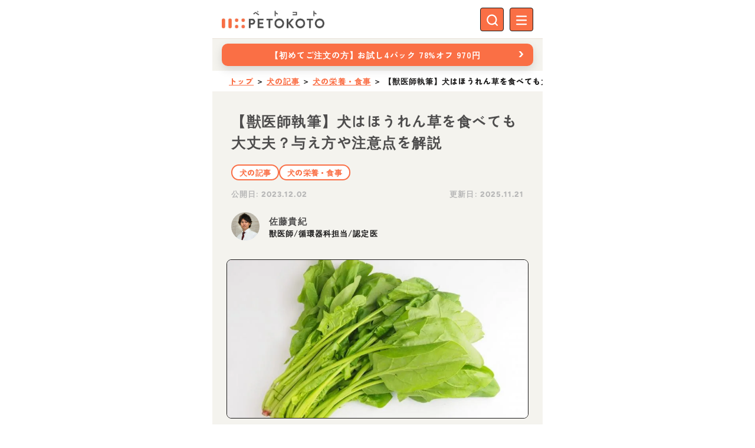

--- FILE ---
content_type: text/html;charset=utf-8
request_url: https://petokoto.com/articles/952
body_size: 228330
content:
<!DOCTYPE html><html  lang="ja" data-capo=""><head><meta charset="utf-8">
<meta name="viewport" content="width=device-width, initial-scale=1">
<title>【獣医師執筆】犬はほうれん草を食べても大丈夫？与え方や注意点を解説 | ペトコト（PETOKOTO）</title>
<script src="https://use.typekit.net/qpi7mdj.js" async defer></script>
<script src="//aml.valuecommerce.com/vcdal.js" type="text/javascript" async></script>
<style id="vuetify-theme-stylesheet">:root {
      --v-theme-background: 255,255,255;
      --v-theme-background-overlay-multiplier: 1;
      --v-theme-surface: 255,255,255;
      --v-theme-surface-overlay-multiplier: 1;
      --v-theme-surface-bright: 255,255,255;
      --v-theme-surface-bright-overlay-multiplier: 1;
      --v-theme-surface-light: 238,238,238;
      --v-theme-surface-light-overlay-multiplier: 1;
      --v-theme-surface-variant: 66,66,66;
      --v-theme-surface-variant-overlay-multiplier: 2;
      --v-theme-on-surface-variant: 238,238,238;
      --v-theme-primary: 24,103,192;
      --v-theme-primary-overlay-multiplier: 2;
      --v-theme-primary-darken-1: 31,85,146;
      --v-theme-primary-darken-1-overlay-multiplier: 2;
      --v-theme-secondary: 72,169,166;
      --v-theme-secondary-overlay-multiplier: 1;
      --v-theme-secondary-darken-1: 1,135,134;
      --v-theme-secondary-darken-1-overlay-multiplier: 1;
      --v-theme-error: 216,77,98;
      --v-theme-error-overlay-multiplier: 1;
      --v-theme-info: 33,150,243;
      --v-theme-info-overlay-multiplier: 1;
      --v-theme-success: 76,175,80;
      --v-theme-success-overlay-multiplier: 1;
      --v-theme-warning: 251,140,0;
      --v-theme-warning-overlay-multiplier: 1;
      --v-theme-inactive-greige: 189,189,189;
      --v-theme-inactive-greige-overlay-multiplier: 1;
      --v-theme-border-greige: 168,163,160;
      --v-theme-border-greige-overlay-multiplier: 1;
      --v-theme-p-orange: 250,111,69;
      --v-theme-p-orange-overlay-multiplier: 1;
      --v-theme-p-red: 199,66,62;
      --v-theme-p-red-overlay-multiplier: 2;
      --v-theme-p-brown: 166,118,73;
      --v-theme-p-brown-overlay-multiplier: 1;
      --v-theme-p-yellow: 226,173,88;
      --v-theme-p-yellow-overlay-multiplier: 1;
      --v-theme-p-green: 107,136,83;
      --v-theme-p-green-overlay-multiplier: 1;
      --v-theme-p-blue: 66,134,160;
      --v-theme-p-blue-overlay-multiplier: 1;
      --v-theme-p-beige: 232,225,215;
      --v-theme-p-beige-overlay-multiplier: 1;
      --v-theme-p-black: 78,77,77;
      --v-theme-p-black-overlay-multiplier: 2;
      --v-theme-p-greige-lighten-5: 215,211,206;
      --v-theme-p-greige-lighten-5-overlay-multiplier: 1;
      --v-theme-p-beige-lighten-6: 244,243,238;
      --v-theme-p-beige-lighten-6-overlay-multiplier: 1;
      --v-theme-p-black-lighten-6: 184,184,184;
      --v-theme-p-black-lighten-6-overlay-multiplier: 1;
      --v-theme-on-background: 0,0,0;
      --v-theme-on-surface: 0,0,0;
      --v-theme-on-surface-bright: 0,0,0;
      --v-theme-on-surface-light: 0,0,0;
      --v-theme-on-primary: 255,255,255;
      --v-theme-on-primary-darken-1: 255,255,255;
      --v-theme-on-secondary: 255,255,255;
      --v-theme-on-secondary-darken-1: 255,255,255;
      --v-theme-on-error: 255,255,255;
      --v-theme-on-info: 255,255,255;
      --v-theme-on-success: 255,255,255;
      --v-theme-on-warning: 255,255,255;
      --v-theme-on-inactive-greige: 0,0,0;
      --v-theme-on-border-greige: 255,255,255;
      --v-theme-on-p-orange: 255,255,255;
      --v-theme-on-p-red: 255,255,255;
      --v-theme-on-p-brown: 255,255,255;
      --v-theme-on-p-yellow: 0,0,0;
      --v-theme-on-p-green: 255,255,255;
      --v-theme-on-p-blue: 255,255,255;
      --v-theme-on-p-beige: 0,0,0;
      --v-theme-on-p-black: 255,255,255;
      --v-theme-on-p-greige-lighten-5: 0,0,0;
      --v-theme-on-p-beige-lighten-6: 0,0,0;
      --v-theme-on-p-black-lighten-6: 0,0,0;
      --v-border-color: 0, 0, 0;
      --v-border-opacity: 0.12;
      --v-high-emphasis-opacity: 0.87;
      --v-medium-emphasis-opacity: 0.6;
      --v-disabled-opacity: 0.38;
      --v-idle-opacity: 0.04;
      --v-hover-opacity: 0.04;
      --v-focus-opacity: 0.12;
      --v-selected-opacity: 0.08;
      --v-activated-opacity: 0.12;
      --v-pressed-opacity: 0.12;
      --v-dragged-opacity: 0.08;
      --v-theme-kbd: 33, 37, 41;
      --v-theme-on-kbd: 255, 255, 255;
      --v-theme-code: 245, 245, 245;
      --v-theme-on-code: 0, 0, 0;
    }
    .v-theme--light {
      color-scheme: normal;
      --v-theme-background: 255,255,255;
      --v-theme-background-overlay-multiplier: 1;
      --v-theme-surface: 255,255,255;
      --v-theme-surface-overlay-multiplier: 1;
      --v-theme-surface-bright: 255,255,255;
      --v-theme-surface-bright-overlay-multiplier: 1;
      --v-theme-surface-light: 238,238,238;
      --v-theme-surface-light-overlay-multiplier: 1;
      --v-theme-surface-variant: 66,66,66;
      --v-theme-surface-variant-overlay-multiplier: 2;
      --v-theme-on-surface-variant: 238,238,238;
      --v-theme-primary: 24,103,192;
      --v-theme-primary-overlay-multiplier: 2;
      --v-theme-primary-darken-1: 31,85,146;
      --v-theme-primary-darken-1-overlay-multiplier: 2;
      --v-theme-secondary: 72,169,166;
      --v-theme-secondary-overlay-multiplier: 1;
      --v-theme-secondary-darken-1: 1,135,134;
      --v-theme-secondary-darken-1-overlay-multiplier: 1;
      --v-theme-error: 176,0,32;
      --v-theme-error-overlay-multiplier: 2;
      --v-theme-info: 33,150,243;
      --v-theme-info-overlay-multiplier: 1;
      --v-theme-success: 76,175,80;
      --v-theme-success-overlay-multiplier: 1;
      --v-theme-warning: 251,140,0;
      --v-theme-warning-overlay-multiplier: 1;
      --v-theme-on-background: 0,0,0;
      --v-theme-on-surface: 0,0,0;
      --v-theme-on-surface-bright: 0,0,0;
      --v-theme-on-surface-light: 0,0,0;
      --v-theme-on-primary: 255,255,255;
      --v-theme-on-primary-darken-1: 255,255,255;
      --v-theme-on-secondary: 255,255,255;
      --v-theme-on-secondary-darken-1: 255,255,255;
      --v-theme-on-error: 255,255,255;
      --v-theme-on-info: 255,255,255;
      --v-theme-on-success: 255,255,255;
      --v-theme-on-warning: 255,255,255;
      --v-border-color: 0, 0, 0;
      --v-border-opacity: 0.12;
      --v-high-emphasis-opacity: 0.87;
      --v-medium-emphasis-opacity: 0.6;
      --v-disabled-opacity: 0.38;
      --v-idle-opacity: 0.04;
      --v-hover-opacity: 0.04;
      --v-focus-opacity: 0.12;
      --v-selected-opacity: 0.08;
      --v-activated-opacity: 0.12;
      --v-pressed-opacity: 0.12;
      --v-dragged-opacity: 0.08;
      --v-theme-kbd: 33, 37, 41;
      --v-theme-on-kbd: 255, 255, 255;
      --v-theme-code: 245, 245, 245;
      --v-theme-on-code: 0, 0, 0;
    }
    .v-theme--dark {
      color-scheme: dark;
      --v-theme-background: 18,18,18;
      --v-theme-background-overlay-multiplier: 1;
      --v-theme-surface: 33,33,33;
      --v-theme-surface-overlay-multiplier: 1;
      --v-theme-surface-bright: 204,191,214;
      --v-theme-surface-bright-overlay-multiplier: 2;
      --v-theme-surface-light: 66,66,66;
      --v-theme-surface-light-overlay-multiplier: 1;
      --v-theme-surface-variant: 163,163,163;
      --v-theme-surface-variant-overlay-multiplier: 2;
      --v-theme-on-surface-variant: 66,66,66;
      --v-theme-primary: 33,150,243;
      --v-theme-primary-overlay-multiplier: 2;
      --v-theme-primary-darken-1: 39,124,193;
      --v-theme-primary-darken-1-overlay-multiplier: 2;
      --v-theme-secondary: 84,182,178;
      --v-theme-secondary-overlay-multiplier: 2;
      --v-theme-secondary-darken-1: 72,169,166;
      --v-theme-secondary-darken-1-overlay-multiplier: 2;
      --v-theme-error: 207,102,121;
      --v-theme-error-overlay-multiplier: 2;
      --v-theme-info: 33,150,243;
      --v-theme-info-overlay-multiplier: 2;
      --v-theme-success: 76,175,80;
      --v-theme-success-overlay-multiplier: 2;
      --v-theme-warning: 251,140,0;
      --v-theme-warning-overlay-multiplier: 2;
      --v-theme-on-background: 255,255,255;
      --v-theme-on-surface: 255,255,255;
      --v-theme-on-surface-bright: 0,0,0;
      --v-theme-on-surface-light: 255,255,255;
      --v-theme-on-primary: 255,255,255;
      --v-theme-on-primary-darken-1: 255,255,255;
      --v-theme-on-secondary: 255,255,255;
      --v-theme-on-secondary-darken-1: 255,255,255;
      --v-theme-on-error: 255,255,255;
      --v-theme-on-info: 255,255,255;
      --v-theme-on-success: 255,255,255;
      --v-theme-on-warning: 255,255,255;
      --v-border-color: 255, 255, 255;
      --v-border-opacity: 0.12;
      --v-high-emphasis-opacity: 1;
      --v-medium-emphasis-opacity: 0.7;
      --v-disabled-opacity: 0.5;
      --v-idle-opacity: 0.1;
      --v-hover-opacity: 0.04;
      --v-focus-opacity: 0.12;
      --v-selected-opacity: 0.08;
      --v-activated-opacity: 0.12;
      --v-pressed-opacity: 0.16;
      --v-dragged-opacity: 0.08;
      --v-theme-kbd: 33, 37, 41;
      --v-theme-on-kbd: 255, 255, 255;
      --v-theme-code: 52, 52, 52;
      --v-theme-on-code: 204, 204, 204;
    }
    .v-theme--petokoto {
      color-scheme: normal;
      --v-theme-background: 255,255,255;
      --v-theme-background-overlay-multiplier: 1;
      --v-theme-surface: 255,255,255;
      --v-theme-surface-overlay-multiplier: 1;
      --v-theme-surface-bright: 255,255,255;
      --v-theme-surface-bright-overlay-multiplier: 1;
      --v-theme-surface-light: 238,238,238;
      --v-theme-surface-light-overlay-multiplier: 1;
      --v-theme-surface-variant: 66,66,66;
      --v-theme-surface-variant-overlay-multiplier: 2;
      --v-theme-on-surface-variant: 238,238,238;
      --v-theme-primary: 24,103,192;
      --v-theme-primary-overlay-multiplier: 2;
      --v-theme-primary-darken-1: 31,85,146;
      --v-theme-primary-darken-1-overlay-multiplier: 2;
      --v-theme-secondary: 72,169,166;
      --v-theme-secondary-overlay-multiplier: 1;
      --v-theme-secondary-darken-1: 1,135,134;
      --v-theme-secondary-darken-1-overlay-multiplier: 1;
      --v-theme-error: 216,77,98;
      --v-theme-error-overlay-multiplier: 1;
      --v-theme-info: 33,150,243;
      --v-theme-info-overlay-multiplier: 1;
      --v-theme-success: 76,175,80;
      --v-theme-success-overlay-multiplier: 1;
      --v-theme-warning: 251,140,0;
      --v-theme-warning-overlay-multiplier: 1;
      --v-theme-inactive-greige: 189,189,189;
      --v-theme-inactive-greige-overlay-multiplier: 1;
      --v-theme-border-greige: 168,163,160;
      --v-theme-border-greige-overlay-multiplier: 1;
      --v-theme-p-orange: 250,111,69;
      --v-theme-p-orange-overlay-multiplier: 1;
      --v-theme-p-red: 199,66,62;
      --v-theme-p-red-overlay-multiplier: 2;
      --v-theme-p-brown: 166,118,73;
      --v-theme-p-brown-overlay-multiplier: 1;
      --v-theme-p-yellow: 226,173,88;
      --v-theme-p-yellow-overlay-multiplier: 1;
      --v-theme-p-green: 107,136,83;
      --v-theme-p-green-overlay-multiplier: 1;
      --v-theme-p-blue: 66,134,160;
      --v-theme-p-blue-overlay-multiplier: 1;
      --v-theme-p-beige: 232,225,215;
      --v-theme-p-beige-overlay-multiplier: 1;
      --v-theme-p-black: 78,77,77;
      --v-theme-p-black-overlay-multiplier: 2;
      --v-theme-p-greige-lighten-5: 215,211,206;
      --v-theme-p-greige-lighten-5-overlay-multiplier: 1;
      --v-theme-p-beige-lighten-6: 244,243,238;
      --v-theme-p-beige-lighten-6-overlay-multiplier: 1;
      --v-theme-p-black-lighten-6: 184,184,184;
      --v-theme-p-black-lighten-6-overlay-multiplier: 1;
      --v-theme-on-background: 0,0,0;
      --v-theme-on-surface: 0,0,0;
      --v-theme-on-surface-bright: 0,0,0;
      --v-theme-on-surface-light: 0,0,0;
      --v-theme-on-primary: 255,255,255;
      --v-theme-on-primary-darken-1: 255,255,255;
      --v-theme-on-secondary: 255,255,255;
      --v-theme-on-secondary-darken-1: 255,255,255;
      --v-theme-on-error: 255,255,255;
      --v-theme-on-info: 255,255,255;
      --v-theme-on-success: 255,255,255;
      --v-theme-on-warning: 255,255,255;
      --v-theme-on-inactive-greige: 0,0,0;
      --v-theme-on-border-greige: 255,255,255;
      --v-theme-on-p-orange: 255,255,255;
      --v-theme-on-p-red: 255,255,255;
      --v-theme-on-p-brown: 255,255,255;
      --v-theme-on-p-yellow: 0,0,0;
      --v-theme-on-p-green: 255,255,255;
      --v-theme-on-p-blue: 255,255,255;
      --v-theme-on-p-beige: 0,0,0;
      --v-theme-on-p-black: 255,255,255;
      --v-theme-on-p-greige-lighten-5: 0,0,0;
      --v-theme-on-p-beige-lighten-6: 0,0,0;
      --v-theme-on-p-black-lighten-6: 0,0,0;
      --v-border-color: 0, 0, 0;
      --v-border-opacity: 0.12;
      --v-high-emphasis-opacity: 0.87;
      --v-medium-emphasis-opacity: 0.6;
      --v-disabled-opacity: 0.38;
      --v-idle-opacity: 0.04;
      --v-hover-opacity: 0.04;
      --v-focus-opacity: 0.12;
      --v-selected-opacity: 0.08;
      --v-activated-opacity: 0.12;
      --v-pressed-opacity: 0.12;
      --v-dragged-opacity: 0.08;
      --v-theme-kbd: 33, 37, 41;
      --v-theme-on-kbd: 255, 255, 255;
      --v-theme-code: 245, 245, 245;
      --v-theme-on-code: 0, 0, 0;
    }
    .bg-background {
      --v-theme-overlay-multiplier: var(--v-theme-background-overlay-multiplier);
      background-color: rgb(var(--v-theme-background)) !important;
      color: rgb(var(--v-theme-on-background)) !important;
    }
    .bg-surface {
      --v-theme-overlay-multiplier: var(--v-theme-surface-overlay-multiplier);
      background-color: rgb(var(--v-theme-surface)) !important;
      color: rgb(var(--v-theme-on-surface)) !important;
    }
    .bg-surface-bright {
      --v-theme-overlay-multiplier: var(--v-theme-surface-bright-overlay-multiplier);
      background-color: rgb(var(--v-theme-surface-bright)) !important;
      color: rgb(var(--v-theme-on-surface-bright)) !important;
    }
    .bg-surface-light {
      --v-theme-overlay-multiplier: var(--v-theme-surface-light-overlay-multiplier);
      background-color: rgb(var(--v-theme-surface-light)) !important;
      color: rgb(var(--v-theme-on-surface-light)) !important;
    }
    .bg-surface-variant {
      --v-theme-overlay-multiplier: var(--v-theme-surface-variant-overlay-multiplier);
      background-color: rgb(var(--v-theme-surface-variant)) !important;
      color: rgb(var(--v-theme-on-surface-variant)) !important;
    }
    .bg-primary {
      --v-theme-overlay-multiplier: var(--v-theme-primary-overlay-multiplier);
      background-color: rgb(var(--v-theme-primary)) !important;
      color: rgb(var(--v-theme-on-primary)) !important;
    }
    .bg-primary-darken-1 {
      --v-theme-overlay-multiplier: var(--v-theme-primary-darken-1-overlay-multiplier);
      background-color: rgb(var(--v-theme-primary-darken-1)) !important;
      color: rgb(var(--v-theme-on-primary-darken-1)) !important;
    }
    .bg-secondary {
      --v-theme-overlay-multiplier: var(--v-theme-secondary-overlay-multiplier);
      background-color: rgb(var(--v-theme-secondary)) !important;
      color: rgb(var(--v-theme-on-secondary)) !important;
    }
    .bg-secondary-darken-1 {
      --v-theme-overlay-multiplier: var(--v-theme-secondary-darken-1-overlay-multiplier);
      background-color: rgb(var(--v-theme-secondary-darken-1)) !important;
      color: rgb(var(--v-theme-on-secondary-darken-1)) !important;
    }
    .bg-error {
      --v-theme-overlay-multiplier: var(--v-theme-error-overlay-multiplier);
      background-color: rgb(var(--v-theme-error)) !important;
      color: rgb(var(--v-theme-on-error)) !important;
    }
    .bg-info {
      --v-theme-overlay-multiplier: var(--v-theme-info-overlay-multiplier);
      background-color: rgb(var(--v-theme-info)) !important;
      color: rgb(var(--v-theme-on-info)) !important;
    }
    .bg-success {
      --v-theme-overlay-multiplier: var(--v-theme-success-overlay-multiplier);
      background-color: rgb(var(--v-theme-success)) !important;
      color: rgb(var(--v-theme-on-success)) !important;
    }
    .bg-warning {
      --v-theme-overlay-multiplier: var(--v-theme-warning-overlay-multiplier);
      background-color: rgb(var(--v-theme-warning)) !important;
      color: rgb(var(--v-theme-on-warning)) !important;
    }
    .bg-inactive-greige {
      --v-theme-overlay-multiplier: var(--v-theme-inactive-greige-overlay-multiplier);
      background-color: rgb(var(--v-theme-inactive-greige)) !important;
      color: rgb(var(--v-theme-on-inactive-greige)) !important;
    }
    .bg-border-greige {
      --v-theme-overlay-multiplier: var(--v-theme-border-greige-overlay-multiplier);
      background-color: rgb(var(--v-theme-border-greige)) !important;
      color: rgb(var(--v-theme-on-border-greige)) !important;
    }
    .bg-p-orange {
      --v-theme-overlay-multiplier: var(--v-theme-p-orange-overlay-multiplier);
      background-color: rgb(var(--v-theme-p-orange)) !important;
      color: rgb(var(--v-theme-on-p-orange)) !important;
    }
    .bg-p-red {
      --v-theme-overlay-multiplier: var(--v-theme-p-red-overlay-multiplier);
      background-color: rgb(var(--v-theme-p-red)) !important;
      color: rgb(var(--v-theme-on-p-red)) !important;
    }
    .bg-p-brown {
      --v-theme-overlay-multiplier: var(--v-theme-p-brown-overlay-multiplier);
      background-color: rgb(var(--v-theme-p-brown)) !important;
      color: rgb(var(--v-theme-on-p-brown)) !important;
    }
    .bg-p-yellow {
      --v-theme-overlay-multiplier: var(--v-theme-p-yellow-overlay-multiplier);
      background-color: rgb(var(--v-theme-p-yellow)) !important;
      color: rgb(var(--v-theme-on-p-yellow)) !important;
    }
    .bg-p-green {
      --v-theme-overlay-multiplier: var(--v-theme-p-green-overlay-multiplier);
      background-color: rgb(var(--v-theme-p-green)) !important;
      color: rgb(var(--v-theme-on-p-green)) !important;
    }
    .bg-p-blue {
      --v-theme-overlay-multiplier: var(--v-theme-p-blue-overlay-multiplier);
      background-color: rgb(var(--v-theme-p-blue)) !important;
      color: rgb(var(--v-theme-on-p-blue)) !important;
    }
    .bg-p-beige {
      --v-theme-overlay-multiplier: var(--v-theme-p-beige-overlay-multiplier);
      background-color: rgb(var(--v-theme-p-beige)) !important;
      color: rgb(var(--v-theme-on-p-beige)) !important;
    }
    .bg-p-black {
      --v-theme-overlay-multiplier: var(--v-theme-p-black-overlay-multiplier);
      background-color: rgb(var(--v-theme-p-black)) !important;
      color: rgb(var(--v-theme-on-p-black)) !important;
    }
    .bg-p-greige-lighten-5 {
      --v-theme-overlay-multiplier: var(--v-theme-p-greige-lighten-5-overlay-multiplier);
      background-color: rgb(var(--v-theme-p-greige-lighten-5)) !important;
      color: rgb(var(--v-theme-on-p-greige-lighten-5)) !important;
    }
    .bg-p-beige-lighten-6 {
      --v-theme-overlay-multiplier: var(--v-theme-p-beige-lighten-6-overlay-multiplier);
      background-color: rgb(var(--v-theme-p-beige-lighten-6)) !important;
      color: rgb(var(--v-theme-on-p-beige-lighten-6)) !important;
    }
    .bg-p-black-lighten-6 {
      --v-theme-overlay-multiplier: var(--v-theme-p-black-lighten-6-overlay-multiplier);
      background-color: rgb(var(--v-theme-p-black-lighten-6)) !important;
      color: rgb(var(--v-theme-on-p-black-lighten-6)) !important;
    }
    .text-background {
      color: rgb(var(--v-theme-background)) !important;
    }
    .border-background {
      --v-border-color: var(--v-theme-background);
    }
    .text-surface {
      color: rgb(var(--v-theme-surface)) !important;
    }
    .border-surface {
      --v-border-color: var(--v-theme-surface);
    }
    .text-surface-bright {
      color: rgb(var(--v-theme-surface-bright)) !important;
    }
    .border-surface-bright {
      --v-border-color: var(--v-theme-surface-bright);
    }
    .text-surface-light {
      color: rgb(var(--v-theme-surface-light)) !important;
    }
    .border-surface-light {
      --v-border-color: var(--v-theme-surface-light);
    }
    .text-surface-variant {
      color: rgb(var(--v-theme-surface-variant)) !important;
    }
    .border-surface-variant {
      --v-border-color: var(--v-theme-surface-variant);
    }
    .on-surface-variant {
      color: rgb(var(--v-theme-on-surface-variant)) !important;
    }
    .text-primary {
      color: rgb(var(--v-theme-primary)) !important;
    }
    .border-primary {
      --v-border-color: var(--v-theme-primary);
    }
    .text-primary-darken-1 {
      color: rgb(var(--v-theme-primary-darken-1)) !important;
    }
    .border-primary-darken-1 {
      --v-border-color: var(--v-theme-primary-darken-1);
    }
    .text-secondary {
      color: rgb(var(--v-theme-secondary)) !important;
    }
    .border-secondary {
      --v-border-color: var(--v-theme-secondary);
    }
    .text-secondary-darken-1 {
      color: rgb(var(--v-theme-secondary-darken-1)) !important;
    }
    .border-secondary-darken-1 {
      --v-border-color: var(--v-theme-secondary-darken-1);
    }
    .text-error {
      color: rgb(var(--v-theme-error)) !important;
    }
    .border-error {
      --v-border-color: var(--v-theme-error);
    }
    .text-info {
      color: rgb(var(--v-theme-info)) !important;
    }
    .border-info {
      --v-border-color: var(--v-theme-info);
    }
    .text-success {
      color: rgb(var(--v-theme-success)) !important;
    }
    .border-success {
      --v-border-color: var(--v-theme-success);
    }
    .text-warning {
      color: rgb(var(--v-theme-warning)) !important;
    }
    .border-warning {
      --v-border-color: var(--v-theme-warning);
    }
    .on-background {
      color: rgb(var(--v-theme-on-background)) !important;
    }
    .on-surface {
      color: rgb(var(--v-theme-on-surface)) !important;
    }
    .on-surface-bright {
      color: rgb(var(--v-theme-on-surface-bright)) !important;
    }
    .on-surface-light {
      color: rgb(var(--v-theme-on-surface-light)) !important;
    }
    .on-primary {
      color: rgb(var(--v-theme-on-primary)) !important;
    }
    .on-primary-darken-1 {
      color: rgb(var(--v-theme-on-primary-darken-1)) !important;
    }
    .on-secondary {
      color: rgb(var(--v-theme-on-secondary)) !important;
    }
    .on-secondary-darken-1 {
      color: rgb(var(--v-theme-on-secondary-darken-1)) !important;
    }
    .on-error {
      color: rgb(var(--v-theme-on-error)) !important;
    }
    .on-info {
      color: rgb(var(--v-theme-on-info)) !important;
    }
    .on-success {
      color: rgb(var(--v-theme-on-success)) !important;
    }
    .on-warning {
      color: rgb(var(--v-theme-on-warning)) !important;
    }
    .text-inactive-greige {
      color: rgb(var(--v-theme-inactive-greige)) !important;
    }
    .border-inactive-greige {
      --v-border-color: var(--v-theme-inactive-greige);
    }
    .text-border-greige {
      color: rgb(var(--v-theme-border-greige)) !important;
    }
    .border-border-greige {
      --v-border-color: var(--v-theme-border-greige);
    }
    .text-p-orange {
      color: rgb(var(--v-theme-p-orange)) !important;
    }
    .border-p-orange {
      --v-border-color: var(--v-theme-p-orange);
    }
    .text-p-red {
      color: rgb(var(--v-theme-p-red)) !important;
    }
    .border-p-red {
      --v-border-color: var(--v-theme-p-red);
    }
    .text-p-brown {
      color: rgb(var(--v-theme-p-brown)) !important;
    }
    .border-p-brown {
      --v-border-color: var(--v-theme-p-brown);
    }
    .text-p-yellow {
      color: rgb(var(--v-theme-p-yellow)) !important;
    }
    .border-p-yellow {
      --v-border-color: var(--v-theme-p-yellow);
    }
    .text-p-green {
      color: rgb(var(--v-theme-p-green)) !important;
    }
    .border-p-green {
      --v-border-color: var(--v-theme-p-green);
    }
    .text-p-blue {
      color: rgb(var(--v-theme-p-blue)) !important;
    }
    .border-p-blue {
      --v-border-color: var(--v-theme-p-blue);
    }
    .text-p-beige {
      color: rgb(var(--v-theme-p-beige)) !important;
    }
    .border-p-beige {
      --v-border-color: var(--v-theme-p-beige);
    }
    .text-p-black {
      color: rgb(var(--v-theme-p-black)) !important;
    }
    .border-p-black {
      --v-border-color: var(--v-theme-p-black);
    }
    .text-p-greige-lighten-5 {
      color: rgb(var(--v-theme-p-greige-lighten-5)) !important;
    }
    .border-p-greige-lighten-5 {
      --v-border-color: var(--v-theme-p-greige-lighten-5);
    }
    .text-p-beige-lighten-6 {
      color: rgb(var(--v-theme-p-beige-lighten-6)) !important;
    }
    .border-p-beige-lighten-6 {
      --v-border-color: var(--v-theme-p-beige-lighten-6);
    }
    .text-p-black-lighten-6 {
      color: rgb(var(--v-theme-p-black-lighten-6)) !important;
    }
    .border-p-black-lighten-6 {
      --v-border-color: var(--v-theme-p-black-lighten-6);
    }
    .on-inactive-greige {
      color: rgb(var(--v-theme-on-inactive-greige)) !important;
    }
    .on-border-greige {
      color: rgb(var(--v-theme-on-border-greige)) !important;
    }
    .on-p-orange {
      color: rgb(var(--v-theme-on-p-orange)) !important;
    }
    .on-p-red {
      color: rgb(var(--v-theme-on-p-red)) !important;
    }
    .on-p-brown {
      color: rgb(var(--v-theme-on-p-brown)) !important;
    }
    .on-p-yellow {
      color: rgb(var(--v-theme-on-p-yellow)) !important;
    }
    .on-p-green {
      color: rgb(var(--v-theme-on-p-green)) !important;
    }
    .on-p-blue {
      color: rgb(var(--v-theme-on-p-blue)) !important;
    }
    .on-p-beige {
      color: rgb(var(--v-theme-on-p-beige)) !important;
    }
    .on-p-black {
      color: rgb(var(--v-theme-on-p-black)) !important;
    }
    .on-p-greige-lighten-5 {
      color: rgb(var(--v-theme-on-p-greige-lighten-5)) !important;
    }
    .on-p-beige-lighten-6 {
      color: rgb(var(--v-theme-on-p-beige-lighten-6)) !important;
    }
    .on-p-black-lighten-6 {
      color: rgb(var(--v-theme-on-p-black-lighten-6)) !important;
    }
</style>
<link rel="stylesheet" href="/_nuxt/entry.BkKrHmWe.css">
<link rel="stylesheet" href="/_nuxt/default.BMIGCm1w.css">
<link rel="stylesheet" href="/_nuxt/omusubi.DxIDcVKP.css">
<link rel="stylesheet" href="/_nuxt/VAvatar.DGFeoIRn.css">
<link rel="stylesheet" href="/_nuxt/index.R0nA-Trk.css">
<link rel="stylesheet" href="/_nuxt/ProductSwiper.BhwTK0FD.css">
<link rel="stylesheet" href="/_nuxt/article.QrFLQ5Dw.css">
<link rel="stylesheet" href="/_nuxt/index-dh7iM10N.-HxCsrdJ.css">
<link rel="stylesheet" href="/_nuxt/composable.IoNyxWhV.css">
<link rel="stylesheet" href="/_nuxt/VBreadcrumbs.FWYv-Jey.css">
<link rel="preload" as="image" href="https://img.petokoto.com/media/2020/02/20200218_inuhou_os_002.jpg">
<link rel="modulepreload" as="script" crossorigin href="/_nuxt/BgHyi68o.js">
<link rel="modulepreload" as="script" crossorigin href="/_nuxt/DL4cXKqm.js">
<link rel="modulepreload" as="script" crossorigin href="/_nuxt/gzgeKJaL.js">
<link rel="modulepreload" as="script" crossorigin href="/_nuxt/BLov0MSG.js">
<link rel="modulepreload" as="script" crossorigin href="/_nuxt/DXwV88wQ.js">
<link rel="modulepreload" as="script" crossorigin href="/_nuxt/I9Xkh4hn.js">
<link rel="modulepreload" as="script" crossorigin href="/_nuxt/CjAh8I4y.js">
<link rel="modulepreload" as="script" crossorigin href="/_nuxt/B0YHeXuC.js">
<link rel="modulepreload" as="script" crossorigin href="/_nuxt/D-noxVQh.js">
<link rel="modulepreload" as="script" crossorigin href="/_nuxt/UuLcniLj.js">
<link rel="modulepreload" as="script" crossorigin href="/_nuxt/Dno8bYqJ.js">
<link rel="modulepreload" as="script" crossorigin href="/_nuxt/CvjYOUwB.js">
<link rel="modulepreload" as="script" crossorigin href="/_nuxt/suFdoBcf.js">
<link rel="modulepreload" as="script" crossorigin href="/_nuxt/xm3ucRHx.js">
<script defer crossorigin="anonymous" src="//pagead2.googlesyndication.com/pagead/js/adsbygoogle.js?client=ca-pub-8620425454044180" data-hid="6f4c83b"></script>
<link rel="prefetch" as="script" crossorigin href="/_nuxt/BvWEwIQc.js">
<link rel="prefetch" as="script" crossorigin href="/_nuxt/B3QE7dA0.js">
<link rel="prefetch" as="script" crossorigin href="/_nuxt/CBtqQ4L1.js">
<link rel="prefetch" as="script" crossorigin href="/_nuxt/f9yVsgv9.js">
<link rel="prefetch" as="script" crossorigin href="/_nuxt/CN2IA_B8.js">
<meta name="theme-color" content="#f4f3ee">
<meta property="og:site_name" content="ペトコト（PETOKOTO）">
<meta property="og:type" content="article">
<meta property="fb:app_id" content="697462293717162">
<meta name="twitter:card" content="summary_large_image">
<meta name="twitter:site" content="@petokoto_news">
<meta name="msapplication-TileColor" content="#fa6f45">
<meta name="msapplication-TileImage" content="https://img.petokoto.com/assets/favicon-144.png">
<link rel="apple-touch-icon" sizes="180x180" href="https://img.petokoto.com/assets/apple-touch-icon-v2.png">
<link rel="icon" type="image/x-icon" href="https://img.petokoto.com/assets/favicon-v2.ico">
<link rel="icon" sizes="32x32" type="image/png" href="https://img.petokoto.com/assets/favicon-v2-32x32.png">
<link rel="icon" sizes="16x16" type="image/png" href="https://img.petokoto.com/assets/favicon-v2-16x16.png">
<link rel="mask-icon" color="#fa6f45" href="https://img.petokoto.com/assets/safari-pinned-tab.svg">
<script type="text/javascript" data-hid="7b71e1f">window._camach_line_ac = [];_camach_line_ac.push(["setAccount", "R5S9JfnNWmuDL2WNAYXUqu;false;LNYHSubwpAQmMEfiSbsgNz"]);var _protocol = (("https:" == document.location.protocol) ? "https://" : "http://"); (function() {var atag = document.createElement("script");atag.type = "text/javascript"; atag.async = true;atag.src = _protocol + "api.line.poti-poti.io/js/camach.popup.js?v=20241030";var s = document.getElementsByTagName("script")[0];s.parentNode.insertBefore(atag, s);})();</script>
<script data-hid="bc50e5a">if (!window.__abg_called){ (window.adsbygoogle = window.adsbygoogle || []); adsbygoogle.pauseAdRequests=0;
      adsbygoogle.push({
        google_ad_client: "ca-pub-8620425454044180",
        overlays: {bottom: false},
        
      }); window.__abg_called = true;}</script>
<meta name="description" content="ほうれん草は栄養が豊富なので「愛犬にも与えたい」と思う方も多いかもしれませんが、実はいくつか注意点があります。ほうれん草を犬に与えることは「注意点を守れば与えても大丈夫」といえるでしょう。今回はほうれん草を食べたときに得られる栄養素の他、与え方や注意点などを紹介します。">
<meta property="og:url" content="https://petokoto.com/articles/952">
<meta property="og:title" content="【獣医師執筆】犬はほうれん草を食べても大丈夫？与え方や注意点を解説 | ペトコト（PETOKOTO）">
<meta property="og:description" content="ほうれん草は栄養が豊富なので「愛犬にも与えたい」と思う方も多いかもしれませんが、実はいくつか注意点があります。ほうれん草を犬に与えることは「注意点を守れば与えても大丈夫」といえるでしょう。今回はほうれん草を食べたときに得られる栄養素の他、与え方や注意点などを紹介します。">
<meta property="og:image" content="https://img.petokoto.com/media/2020/02/20200218_inuhou_os_002.jpg">
<meta name="description" content="ほうれん草は栄養が豊富なので「愛犬にも与えたい」と思う方も多いかもしれませんが、実はいくつか注意点があります。ほうれん草を犬に与えることは「注意点を守れば与えても大丈夫」といえるでしょう。今回はほうれん草を食べたときに得られる栄養素の他、与え方や注意点などを紹介します。">
<meta name="twitter:description" content="ほうれん草は栄養が豊富なので「愛犬にも与えたい」と思う方も多いかもしれませんが、実はいくつか注意点があります。ほうれん草を犬に与えることは「注意点を守れば与えても大丈夫」といえるでしょう。今回はほうれん草を食べたときに得られる栄養素の他、与え方や注意点などを紹介します。">
<meta name="category" content="犬の栄養・食事">
<meta name="author" content="佐藤貴紀">
<meta name="pubdate" content="1701486000000">
<link rel="alternate" type="application/rss+xml" title="【獣医師執筆】犬はほうれん草を食べても大丈夫？与え方や注意点を解説 | ペトコト（PETOKOTO）" href="/sitemap/news.php" data-hid="532a714">
<link rel="canonical" href="https://petokoto.com/articles/952">
<script type="text/javascript">var vc_pid = "891770837";</script>
<script type="application/ld+json">[{"@context":"https://schema.org","@type":"Article","headline":"【獣医師執筆】犬はほうれん草を食べても大丈夫？与え方や注意点を解説","image":["https://img.petokoto.com/media/2020/02/20200218_inuhou_os_002.jpg"],"dateModified":"2025-11-21T02:13:21.423Z","datePublished":"2023-12-02T03:00:00.000Z","author":[{"@type":"Person","name":"佐藤貴紀","url":"https://petokoto.com/authors/SatoTakanori"}]},{"@context":"https://schema.org","@type":"BreadcrumbList","itemListElement":[{"@type":"ListItem","position":1,"name":"petokoto.com","item":"https://petokoto.com/"},{"@type":"ListItem","position":2,"name":"犬の記事","item":"https://petokoto.com/dogs"},{"@type":"ListItem","position":3,"name":"犬の栄養・食事","item":"https://petokoto.com/dogs/dog-foods"}]}]</script>
<script type="module" src="/_nuxt/BgHyi68o.js" crossorigin></script></head><body><div id="__nuxt"><div class="v-application v-theme--petokoto v-layout v-layout--full-height v-locale--is-ltr" style=""><div class="v-application__wrap"><!--[--><div class="v-layout" style="z-index:900;position:relative;overflow:hidden;" data-v-a1544277><!--[--><div class="v-application v-theme--petokoto v-layout v-layout--full-height v-locale--is-ltr petokoto" style="" data-v-a1544277><div class="v-application__wrap"><!--[--><main class="v-main" style="--v-layout-left:0px;--v-layout-right:0px;--v-layout-top:0px;--v-layout-bottom:0px;transition:none !important;" data-v-a1544277><!--[--><div class="main-wrapper" data-v-a1544277><div class="column left-column" data-v-a1544277><div class="sticky-inner" data-v-a1544277><div class="mt-8 mb-12" data-v-a1544277 data-v-1b8cf045><h3 class="sidebar-header text-center" data-v-1b8cf045>里親募集中の保護犬猫</h3><div class="mt-4 py-5 mx-auto d-flex justify-space-between flex-column" style="width:320px;height:379px;flex-shrink:0;border-radius:20px;border:1px solid #1A1919;" data-v-1b8cf045><span data-v-1b8cf045></span><a href="https://omusubi-pet.com" target="_blank" rel="noopener noreferrer" class="button-text d-block mx-5 py-4 px-3 text-center cursor-pointer flex-center button-text position-relative" style="max-width:320px;width:280px;height:50px;border-radius:4px;border:1px solid #1A1919;" data-v-1b8cf045><span data-v-1b8cf045>お結びを見る</span><div class="v-responsive v-img v-img--booting" style="height:20px;max-height:20px;max-width:20px;width:20px;position:absolute;top:50%;right:12px;transform:translateY(-50%);" contain data-v-1b8cf045><div class="v-responsive__sizer" style=""></div><!--[--><!--[--><!----><!----><!----><!----><!----><!--]--><!--]--><!----></div></a></div><h3 class="mt-10 text-center sidebar-header" data-v-1b8cf045>ペトコトの取り組み</h3><div class="w-100" data-v-1b8cf045><div class="pt-2 pb-2" style="padding:calc(100vw * 0.03);" data-v-1b8cf045><a href="https://www.eposcard.co.jp/collabo/petokoto/index.html?s=003" target="_blank" data-v-1b8cf045><div class="v-responsive v-img v-img--booting" style="" data-v-1b8cf045><div class="v-responsive__sizer" style="padding-bottom:40%;"></div><!--[--><!--[--><!----><!----><!----><!----><!----><!--]--><!--]--><!----></div></a></div><div class="pt-2 pb-2" style="padding:calc(100vw * 0.03);" data-v-1b8cf045><a href="https://www.petfamilyins.co.jp/agent/petokoto01e/" target="_blank" data-v-1b8cf045><div class="v-responsive v-img v-img--booting rounded-lg" style="" data-v-1b8cf045><div class="v-responsive__sizer" style="padding-bottom:40.05102040816327%;"></div><!--[--><!--[--><!----><!----><!----><!----><!----><!--]--><!--]--><!----></div></a></div><div class="pt-2 pb-2" style="padding:calc(100vw * 0.03);" data-v-1b8cf045><a href="https://www.littlefamily-ssi.com/lp/mirai-01/?utm_medium=petokoto&amp;utm_source=referral&amp;utm_campaign=normal&amp;insAgentNo=littlefamily22" target="_blank" data-v-1b8cf045><div class="v-responsive v-img v-img--booting rounded-lg" style="" data-v-1b8cf045><div class="v-responsive__sizer" style="padding-bottom:40.05102040816327%;"></div><!--[--><!--[--><!----><!----><!----><!----><!----><!--]--><!--]--><!----></div></a></div></div></div></div></div><div class="main-content bg-p-beige-lighten-6 hide-scrollbar" data-v-a1544277><div class="header-wrap" data-v-a1544277 data-v-ba37434f><header style="position:fixed !important;top:0;border-bottom:1px solid #E8E1D7;height:66px;width:100%;max-width:560px;z-index:850;" class="top-position bg-white d-flex align-center" data-v-ba37434f><div class="px-4 app-header-content-wrapper d-flex align-center justify-space-between" data-v-ba37434f><div data-v-ba37434f><a href="/" class="" data-v-ba37434f><div class="v-responsive v-img v-img--booting" style="height:32px;width:174px;" aria-label="PETOKOTO" role="img" contain data-v-ba37434f><div class="v-responsive__sizer" style=""></div><!--[--><!--[--><!----><!----><!----><!----><!----><!--]--><!--]--><!----></div></a></div><div data-v-ba37434f><button type="button" class="v-btn v-btn--flat v-theme--petokoto v-btn--density-default v-btn--size-default v-btn--variant-elevated bg-p-orange pa-2 flex justify-center align-center header-search-button" style="height:40px;min-height:40px;min-width:40px;width:40px;border-radius:4px;border:1px solid  #1A1919;" data-v-ba37434f><!--[--><span class="v-btn__overlay"></span><span class="v-btn__underlay"></span><!--]--><!----><span class="v-btn__content" data-no-activator><!--[--><!--[--><div class="v-responsive v-img v-img--booting bg-p-orange" style="height:24px;width:24px;" contain data-v-ba37434f><div class="v-responsive__sizer" style=""></div><!--[--><!--[--><!----><!----><!----><!----><!----><!--]--><!--]--><!----></div><!--]--><!--]--></span><!----><!----></button><button type="button" class="v-btn v-btn--flat v-theme--petokoto v-btn--density-default v-btn--size-default v-btn--variant-elevated bg-p-orange pa-2 flex justify-center align-center" style="height:40px;min-height:40px;min-width:40px;width:40px;margin-left:10px;border-radius:4px;border:1px solid  #1A1919;" data-v-ba37434f><!--[--><span class="v-btn__overlay"></span><span class="v-btn__underlay"></span><!--]--><!----><span class="v-btn__content" data-no-activator><!--[--><!--[--><div class="v-responsive v-img v-img--booting bg-p-orange" style="height:24px;width:24px;" contain data-v-ba37434f><div class="v-responsive__sizer" style=""></div><!--[--><!--[--><!----><!----><!----><!----><!----><!--]--><!--]--><!----></div><!--]--><!--]--></span><!----><!----></button></div></div></header><!--[--><nav class="v-navigation-drawer v-navigation-drawer--left v-navigation-drawer--temporary v-theme--petokoto v-navigation-drawer--mobile elevation-0 left-drawer bg-p-beige-lighten-6" style="left:0;z-index:804;transform:translateX(-100%);position:absolute;transition:none !important;z-index:880;height:120px !important;margin-top:66px;" data-v-ba37434f app fixed><!----><!----><div class="v-navigation-drawer__content"><!--[--><div class="mt-4 search-nav" style="height:auto;" data-v-ba37434f><form class="v-form mx-auto d-flex" style="width:326px;" novalidate data-v-ba37434f><!--[--><div class="v-input v-input--horizontal v-input--center-affix v-input--density-compact v-theme--petokoto v-locale--is-ltr v-text-field bg-white" style="" data-v-ba37434f><!----><div class="v-input__control"><!--[--><div class="v-field v-field--center-affix v-field--variant-outlined v-theme--petokoto v-locale--is-ltr" style=""><div class="v-field__overlay"></div><div class="v-field__loader"><div class="v-progress-linear v-theme--petokoto v-locale--is-ltr" style="top:0;height:0;--v-progress-linear-height:2px;" role="progressbar" aria-hidden="true" aria-valuemin="0" aria-valuemax="100"><!----><div class="v-progress-linear__background" style="opacity:NaN;"></div><div class="v-progress-linear__buffer" style="opacity:NaN;width:0%;"></div><div class="v-progress-linear__indeterminate"><!--[--><div class="v-progress-linear__indeterminate long" style=""></div><div class="v-progress-linear__indeterminate short" style=""></div><!--]--></div><!----></div></div><!----><div class="v-field__field" data-no-activator><!----><label class="v-label v-field-label" style="" for="input-3"><!----><!--[-->キーワードを入力<!--]--></label><!--[--><!--[--><!----><input value size="1" type="text" id="input-3" aria-describedby="input-3-messages" class="v-field__input"><!----><!--]--><!--]--></div><!----><!----><div class="v-field__outline" style=""><!--[--><div class="v-field__outline__start"></div><div class="v-field__outline__notch"><label class="v-label v-field-label v-field-label--floating" style="" aria-hidden="true" for="input-3"><!----><!--[-->キーワードを入力<!--]--></label></div><div class="v-field__outline__end"></div><!--]--><!----></div></div><!--]--></div><!----><!----></div><button type="button" class="v-btn v-btn--flat v-theme--petokoto v-btn--density-default v-btn--size-default v-btn--variant-elevated bg-p-orange pa-2 flex justify-center align-center" style="height:40px;min-height:36px;min-width:40px;width:40px;margin-left:-1px;border:1px solid #1A1919;border-bottom-left-radius:0;border-top-left-radius:0;" data-v-ba37434f><!--[--><span class="v-btn__overlay"></span><span class="v-btn__underlay"></span><!--]--><!----><span class="v-btn__content" data-no-activator><!--[--><!--[--><div class="v-responsive v-img v-img--booting bg-p-orange" style="height:20px;width:20px;" contain data-v-ba37434f><div class="v-responsive__sizer" style=""></div><!--[--><!--[--><!----><!----><!----><!----><!----><!--]--><!--]--><!----></div><!--]--><!--]--></span><!----><!----></button><!--]--></form><div class="mt-5 flex-center cursor-pointer" data-v-ba37434f><div data-v-ba37434f><div class="v-responsive v-img v-img--booting" style="height:16px;width:16px;" contain data-v-ba37434f><div class="v-responsive__sizer" style=""></div><!--[--><!--[--><!----><!----><!----><!----><!----><!--]--><!--]--><!----></div></div><p class="ml-2 search-drawer-text" data-v-ba37434f>閉じる</p></div></div><!--]--></div><!----></nav><!----><!--]--><!--[--><nav class="v-navigation-drawer v-navigation-drawer--right v-navigation-drawer--temporary v-theme--petokoto v-navigation-drawer--mobile elevation-0 right-drawer bg-p-beige-lighten-6" style="right:0;z-index:804;transform:translateX(100%);position:absolute;transition:none !important;" data-v-ba37434f app><!----><!----><div class="v-navigation-drawer__content"><!--[--><div class="search-nav" data-v-ba37434f><div class="v-list v-theme--petokoto bg-transparent v-list--density-default v-list--one-line mt-15 pa-6" style="" tabindex="0" role="listbox" data-v-ba37434f><!--[--><!--[--><div data-v-ba37434f><div class="right-drawer-header d-flex justify-space-between align-center" style="cursor:pointer;" data-v-ba37434f><p data-v-ba37434f>ショップ</p><div data-v-ba37434f><div class="v-responsive v-img v-img--booting" style="height:14px;width:14px;" data-v-ba37434f><div class="v-responsive__sizer" style=""></div><!--[--><!--[--><!----><!----><!----><!----><!----><!--]--><!--]--><!----></div></div></div><div class="ml-5" data-v-ba37434f data-v-ba37434f><!--[--><!--[--><div class="right-drawer-subgroup" data-v-ba37434f><button type="button" class="right-drawer-subgroup__toggle d-flex justify-space-between align-center" style="font-size:20px;" aria-expanded="false" data-v-ba37434f><span class="subcategory-list__item-text" data-v-ba37434f>犬のごはん・おやつ</span><div data-v-ba37434f><div class="v-responsive v-img v-img--booting" style="height:14px;width:14px;" data-v-ba37434f><div class="v-responsive__sizer" style=""></div><!--[--><!--[--><!----><!----><!----><!----><!----><!--]--><!--]--><!----></div></div></button><div class="ml-5" style="display:none;" data-v-ba37434f data-v-ba37434f><!--[--><!--[--><a href="https://shop.petokoto.com/shop/products" target="_blank" rel="noopener noreferrer" class="d-flex align-center justify-space-between right-drawer-item external-link" data-v-ba37434f><p class="ma-0 subcategory-list__item-text" data-v-ba37434f>すべてのごはん・おやつ</p><div data-v-ba37434f><div class="v-responsive v-img v-img--booting" style="height:16px;width:16px;" data-v-ba37434f><div class="v-responsive__sizer" style=""></div><!--[--><!--[--><!----><!----><!----><!----><!----><!--]--><!--]--><!----></div></div></a><!--]--><!--[--><a href="https://shop.petokoto.com/shop/products#section-fresh" target="_blank" rel="noopener noreferrer" class="d-flex align-center justify-space-between right-drawer-item external-link" data-v-ba37434f><p class="ma-0 subcategory-list__item-text" data-v-ba37434f>冷凍フレッシュ（総合栄養食）</p><div data-v-ba37434f><div class="v-responsive v-img v-img--booting" style="height:16px;width:16px;" data-v-ba37434f><div class="v-responsive__sizer" style=""></div><!--[--><!--[--><!----><!----><!----><!----><!----><!--]--><!--]--><!----></div></div></a><!--]--><!--[--><a href="https://shop.petokoto.com/shop/products#section-wet" target="_blank" rel="noopener noreferrer" class="d-flex align-center justify-space-between right-drawer-item external-link" data-v-ba37434f><p class="ma-0 subcategory-list__item-text" data-v-ba37434f>常温ウェット（総合栄養食）</p><div data-v-ba37434f><div class="v-responsive v-img v-img--booting" style="height:16px;width:16px;" data-v-ba37434f><div class="v-responsive__sizer" style=""></div><!--[--><!--[--><!----><!----><!----><!----><!----><!--]--><!--]--><!----></div></div></a><!--]--><!--[--><a href="https://shop.petokoto.com/shop/products#section-vet" target="_blank" rel="noopener noreferrer" class="d-flex align-center justify-space-between right-drawer-item external-link" data-v-ba37434f><p class="ma-0 subcategory-list__item-text" data-v-ba37434f>療法食</p><div data-v-ba37434f><div class="v-responsive v-img v-img--booting" style="height:16px;width:16px;" data-v-ba37434f><div class="v-responsive__sizer" style=""></div><!--[--><!--[--><!----><!----><!----><!----><!----><!--]--><!--]--><!----></div></div></a><!--]--><!--[--><a href="https://shop.petokoto.com/shop/products#section-snack" target="_blank" rel="noopener noreferrer" class="d-flex align-center justify-space-between right-drawer-item external-link" data-v-ba37434f><p class="ma-0 subcategory-list__item-text" data-v-ba37434f>おやつ</p><div data-v-ba37434f><div class="v-responsive v-img v-img--booting" style="height:16px;width:16px;" data-v-ba37434f><div class="v-responsive__sizer" style=""></div><!--[--><!--[--><!----><!----><!----><!----><!----><!--]--><!--]--><!----></div></div></a><!--]--><!--]--></div></div><!--]--><!--]--></div></div><div data-v-ba37434f><div class="right-drawer-header d-flex justify-space-between align-center" style="cursor:pointer;" data-v-ba37434f><p data-v-ba37434f>メディア</p><div data-v-ba37434f><div class="v-responsive v-img v-img--booting" style="height:14px;width:14px;" data-v-ba37434f><div class="v-responsive__sizer" style=""></div><!--[--><!--[--><!----><!----><!----><!----><!----><!--]--><!--]--><!----></div></div></div><div class="ml-5" data-v-ba37434f data-v-ba37434f><!--[--><!--[--><div class="right-drawer-subgroup" data-v-ba37434f><button type="button" class="right-drawer-subgroup__toggle d-flex justify-space-between align-center" style="font-size:20px;" aria-expanded="false" data-v-ba37434f><span class="subcategory-list__item-text" data-v-ba37434f>犬の記事</span><div data-v-ba37434f><div class="v-responsive v-img v-img--booting" style="height:14px;width:14px;" data-v-ba37434f><div class="v-responsive__sizer" style=""></div><!--[--><!--[--><!----><!----><!----><!----><!----><!--]--><!--]--><!----></div></div></button><div class="ml-5" style="display:none;" data-v-ba37434f data-v-ba37434f><!--[--><!--[--><a href="/dogs" class="" data-v-ba37434f><div class="d-flex align-center justify-space-between right-drawer-item" data-v-ba37434f><p class="ma-0 subcategory-list__item-text" data-v-ba37434f>すべての記事</p><div data-v-ba37434f><div class="v-responsive v-img v-img--booting" style="height:16px;width:16px;" data-v-ba37434f><div class="v-responsive__sizer" style=""></div><!--[--><!--[--><!----><!----><!----><!----><!----><!--]--><!--]--><!----></div></div></div></a><!--]--><!--[--><a href="/dogs/dog-interior" class="" data-v-ba37434f><div class="d-flex align-center justify-space-between right-drawer-item" data-v-ba37434f><p class="ma-0 subcategory-list__item-text" data-v-ba37434f>住まい</p><div data-v-ba37434f><div class="v-responsive v-img v-img--booting" style="height:16px;width:16px;" data-v-ba37434f><div class="v-responsive__sizer" style=""></div><!--[--><!--[--><!----><!----><!----><!----><!----><!--]--><!--]--><!----></div></div></div></a><!--]--><!--[--><a href="/dogs/dog-goods" class="" data-v-ba37434f><div class="d-flex align-center justify-space-between right-drawer-item" data-v-ba37434f><p class="ma-0 subcategory-list__item-text" data-v-ba37434f>グッズ・アイテム</p><div data-v-ba37434f><div class="v-responsive v-img v-img--booting" style="height:16px;width:16px;" data-v-ba37434f><div class="v-responsive__sizer" style=""></div><!--[--><!--[--><!----><!----><!----><!----><!----><!--]--><!--]--><!----></div></div></div></a><!--]--><!--[--><a href="/dogs/gooutwithdogs" class="" data-v-ba37434f><div class="d-flex align-center justify-space-between right-drawer-item" data-v-ba37434f><p class="ma-0 subcategory-list__item-text" data-v-ba37434f>お出かけスポット</p><div data-v-ba37434f><div class="v-responsive v-img v-img--booting" style="height:16px;width:16px;" data-v-ba37434f><div class="v-responsive__sizer" style=""></div><!--[--><!--[--><!----><!----><!----><!----><!----><!--]--><!--]--><!----></div></div></div></a><!--]--><!--[--><a href="/dogs/travel-pets" class="" data-v-ba37434f><div class="d-flex align-center justify-space-between right-drawer-item" data-v-ba37434f><p class="ma-0 subcategory-list__item-text" data-v-ba37434f>ペットと泊まれる宿</p><div data-v-ba37434f><div class="v-responsive v-img v-img--booting" style="height:16px;width:16px;" data-v-ba37434f><div class="v-responsive__sizer" style=""></div><!--[--><!--[--><!----><!----><!----><!----><!----><!--]--><!--]--><!----></div></div></div></a><!--]--><!--[--><a href="/dogs/dogrun" class="" data-v-ba37434f><div class="d-flex align-center justify-space-between right-drawer-item" data-v-ba37434f><p class="ma-0 subcategory-list__item-text" data-v-ba37434f>ドッグラン</p><div data-v-ba37434f><div class="v-responsive v-img v-img--booting" style="height:16px;width:16px;" data-v-ba37434f><div class="v-responsive__sizer" style=""></div><!--[--><!--[--><!----><!----><!----><!----><!----><!--]--><!--]--><!----></div></div></div></a><!--]--><!--[--><a href="/dogs/dogcafe" class="" data-v-ba37434f><div class="d-flex align-center justify-space-between right-drawer-item" data-v-ba37434f><p class="ma-0 subcategory-list__item-text" data-v-ba37434f>ドッグカフェ</p><div data-v-ba37434f><div class="v-responsive v-img v-img--booting" style="height:16px;width:16px;" data-v-ba37434f><div class="v-responsive__sizer" style=""></div><!--[--><!--[--><!----><!----><!----><!----><!----><!--]--><!--]--><!----></div></div></div></a><!--]--><!--[--><a href="/dogs/outdoor" class="" data-v-ba37434f><div class="d-flex align-center justify-space-between right-drawer-item" data-v-ba37434f><p class="ma-0 subcategory-list__item-text" data-v-ba37434f>アウトドア</p><div data-v-ba37434f><div class="v-responsive v-img v-img--booting" style="height:16px;width:16px;" data-v-ba37434f><div class="v-responsive__sizer" style=""></div><!--[--><!--[--><!----><!----><!----><!----><!----><!--]--><!--]--><!----></div></div></div></a><!--]--><!--[--><a href="/dogs/camping" class="" data-v-ba37434f><div class="d-flex align-center justify-space-between right-drawer-item" data-v-ba37434f><p class="ma-0 subcategory-list__item-text" data-v-ba37434f>キャンプ</p><div data-v-ba37434f><div class="v-responsive v-img v-img--booting" style="height:16px;width:16px;" data-v-ba37434f><div class="v-responsive__sizer" style=""></div><!--[--><!--[--><!----><!----><!----><!----><!----><!--]--><!--]--><!----></div></div></div></a><!--]--><!--[--><a href="/dogs/dog-healthcare" class="" data-v-ba37434f><div class="d-flex align-center justify-space-between right-drawer-item" data-v-ba37434f><p class="ma-0 subcategory-list__item-text" data-v-ba37434f>病気</p><div data-v-ba37434f><div class="v-responsive v-img v-img--booting" style="height:16px;width:16px;" data-v-ba37434f><div class="v-responsive__sizer" style=""></div><!--[--><!--[--><!----><!----><!----><!----><!----><!--]--><!--]--><!----></div></div></div></a><!--]--><!--[--><a href="/dogs/dog-trainning" class="" data-v-ba37434f><div class="d-flex align-center justify-space-between right-drawer-item" data-v-ba37434f><p class="ma-0 subcategory-list__item-text" data-v-ba37434f>しつけ</p><div data-v-ba37434f><div class="v-responsive v-img v-img--booting" style="height:16px;width:16px;" data-v-ba37434f><div class="v-responsive__sizer" style=""></div><!--[--><!--[--><!----><!----><!----><!----><!----><!--]--><!--]--><!----></div></div></div></a><!--]--><!--[--><a href="/dogs/dog-care" class="" data-v-ba37434f><div class="d-flex align-center justify-space-between right-drawer-item" data-v-ba37434f><p class="ma-0 subcategory-list__item-text" data-v-ba37434f>ケア</p><div data-v-ba37434f><div class="v-responsive v-img v-img--booting" style="height:16px;width:16px;" data-v-ba37434f><div class="v-responsive__sizer" style=""></div><!--[--><!--[--><!----><!----><!----><!----><!----><!--]--><!--]--><!----></div></div></div></a><!--]--><!--[--><a href="/dogs/dogknowledge" class="" data-v-ba37434f><div class="d-flex align-center justify-space-between right-drawer-item" data-v-ba37434f><p class="ma-0 subcategory-list__item-text" data-v-ba37434f>犬の学び</p><div data-v-ba37434f><div class="v-responsive v-img v-img--booting" style="height:16px;width:16px;" data-v-ba37434f><div class="v-responsive__sizer" style=""></div><!--[--><!--[--><!----><!----><!----><!----><!----><!--]--><!--]--><!----></div></div></div></a><!--]--><!--[--><a href="/dogs/breed-of-dog" class="" data-v-ba37434f><div class="d-flex align-center justify-space-between right-drawer-item" data-v-ba37434f><p class="ma-0 subcategory-list__item-text" data-v-ba37434f>犬種図鑑</p><div data-v-ba37434f><div class="v-responsive v-img v-img--booting" style="height:16px;width:16px;" data-v-ba37434f><div class="v-responsive__sizer" style=""></div><!--[--><!--[--><!----><!----><!----><!----><!----><!--]--><!--]--><!----></div></div></div></a><!--]--><!--[--><a href="/dogs/dog-foods" class="" data-v-ba37434f><div class="d-flex align-center justify-space-between right-drawer-item" data-v-ba37434f><p class="ma-0 subcategory-list__item-text" data-v-ba37434f>犬の栄養・食事</p><div data-v-ba37434f><div class="v-responsive v-img v-img--booting" style="height:16px;width:16px;" data-v-ba37434f><div class="v-responsive__sizer" style=""></div><!--[--><!--[--><!----><!----><!----><!----><!----><!--]--><!--]--><!----></div></div></div></a><!--]--><!--]--></div></div><!--]--><!--[--><div class="right-drawer-subgroup" data-v-ba37434f><button type="button" class="right-drawer-subgroup__toggle d-flex justify-space-between align-center" style="font-size:20px;" aria-expanded="false" data-v-ba37434f><span class="subcategory-list__item-text" data-v-ba37434f>猫の記事</span><div data-v-ba37434f><div class="v-responsive v-img v-img--booting" style="height:14px;width:14px;" data-v-ba37434f><div class="v-responsive__sizer" style=""></div><!--[--><!--[--><!----><!----><!----><!----><!----><!--]--><!--]--><!----></div></div></button><div class="ml-5" style="display:none;" data-v-ba37434f data-v-ba37434f><!--[--><!--[--><a href="/cats" class="" data-v-ba37434f><div class="d-flex align-center justify-space-between right-drawer-item" data-v-ba37434f><p class="ma-0 subcategory-list__item-text" data-v-ba37434f>すべての記事</p><div data-v-ba37434f><div class="v-responsive v-img v-img--booting" style="height:16px;width:16px;" data-v-ba37434f><div class="v-responsive__sizer" style=""></div><!--[--><!--[--><!----><!----><!----><!----><!----><!--]--><!--]--><!----></div></div></div></a><!--]--><!--[--><a href="/cats/cat-interior" class="" data-v-ba37434f><div class="d-flex align-center justify-space-between right-drawer-item" data-v-ba37434f><p class="ma-0 subcategory-list__item-text" data-v-ba37434f>住まい</p><div data-v-ba37434f><div class="v-responsive v-img v-img--booting" style="height:16px;width:16px;" data-v-ba37434f><div class="v-responsive__sizer" style=""></div><!--[--><!--[--><!----><!----><!----><!----><!----><!--]--><!--]--><!----></div></div></div></a><!--]--><!--[--><a href="/cats/cat-goods" class="" data-v-ba37434f><div class="d-flex align-center justify-space-between right-drawer-item" data-v-ba37434f><p class="ma-0 subcategory-list__item-text" data-v-ba37434f>グッズ・アイテム</p><div data-v-ba37434f><div class="v-responsive v-img v-img--booting" style="height:16px;width:16px;" data-v-ba37434f><div class="v-responsive__sizer" style=""></div><!--[--><!--[--><!----><!----><!----><!----><!----><!--]--><!--]--><!----></div></div></div></a><!--]--><!--[--><a href="/cats/cat-healthcare" class="" data-v-ba37434f><div class="d-flex align-center justify-space-between right-drawer-item" data-v-ba37434f><p class="ma-0 subcategory-list__item-text" data-v-ba37434f>病気</p><div data-v-ba37434f><div class="v-responsive v-img v-img--booting" style="height:16px;width:16px;" data-v-ba37434f><div class="v-responsive__sizer" style=""></div><!--[--><!--[--><!----><!----><!----><!----><!----><!--]--><!--]--><!----></div></div></div></a><!--]--><!--[--><a href="/cats/cat-trainning" class="" data-v-ba37434f><div class="d-flex align-center justify-space-between right-drawer-item" data-v-ba37434f><p class="ma-0 subcategory-list__item-text" data-v-ba37434f>しつけ</p><div data-v-ba37434f><div class="v-responsive v-img v-img--booting" style="height:16px;width:16px;" data-v-ba37434f><div class="v-responsive__sizer" style=""></div><!--[--><!--[--><!----><!----><!----><!----><!----><!--]--><!--]--><!----></div></div></div></a><!--]--><!--[--><a href="/cats/cat-care" class="" data-v-ba37434f><div class="d-flex align-center justify-space-between right-drawer-item" data-v-ba37434f><p class="ma-0 subcategory-list__item-text" data-v-ba37434f>ケア</p><div data-v-ba37434f><div class="v-responsive v-img v-img--booting" style="height:16px;width:16px;" data-v-ba37434f><div class="v-responsive__sizer" style=""></div><!--[--><!--[--><!----><!----><!----><!----><!----><!--]--><!--]--><!----></div></div></div></a><!--]--><!--[--><a href="/cats/catknowledge" class="" data-v-ba37434f><div class="d-flex align-center justify-space-between right-drawer-item" data-v-ba37434f><p class="ma-0 subcategory-list__item-text" data-v-ba37434f>猫の学び</p><div data-v-ba37434f><div class="v-responsive v-img v-img--booting" style="height:16px;width:16px;" data-v-ba37434f><div class="v-responsive__sizer" style=""></div><!--[--><!--[--><!----><!----><!----><!----><!----><!--]--><!--]--><!----></div></div></div></a><!--]--><!--[--><a href="/cats/breed-of-cat" class="" data-v-ba37434f><div class="d-flex align-center justify-space-between right-drawer-item" data-v-ba37434f><p class="ma-0 subcategory-list__item-text" data-v-ba37434f>猫種図鑑</p><div data-v-ba37434f><div class="v-responsive v-img v-img--booting" style="height:16px;width:16px;" data-v-ba37434f><div class="v-responsive__sizer" style=""></div><!--[--><!--[--><!----><!----><!----><!----><!----><!--]--><!--]--><!----></div></div></div></a><!--]--><!--[--><a href="/cats/cat-foods" class="" data-v-ba37434f><div class="d-flex align-center justify-space-between right-drawer-item" data-v-ba37434f><p class="ma-0 subcategory-list__item-text" data-v-ba37434f>猫の栄養・食事</p><div data-v-ba37434f><div class="v-responsive v-img v-img--booting" style="height:16px;width:16px;" data-v-ba37434f><div class="v-responsive__sizer" style=""></div><!--[--><!--[--><!----><!----><!----><!----><!----><!--]--><!--]--><!----></div></div></div></a><!--]--><!--]--></div></div><!--]--><!--[--><div class="right-drawer-subgroup" data-v-ba37434f><button type="button" class="right-drawer-subgroup__toggle d-flex justify-space-between align-center" style="font-size:20px;" aria-expanded="false" data-v-ba37434f><span class="subcategory-list__item-text" data-v-ba37434f>特集記事</span><div data-v-ba37434f><div class="v-responsive v-img v-img--booting" style="height:14px;width:14px;" data-v-ba37434f><div class="v-responsive__sizer" style=""></div><!--[--><!--[--><!----><!----><!----><!----><!----><!--]--><!--]--><!----></div></div></button><div class="ml-5" style="display:none;" data-v-ba37434f data-v-ba37434f><!--[--><!--[--><a href="/special" class="" data-v-ba37434f><div class="d-flex align-center justify-space-between right-drawer-item" data-v-ba37434f><p class="ma-0 subcategory-list__item-text" data-v-ba37434f>すべての記事</p><div data-v-ba37434f><div class="v-responsive v-img v-img--booting" style="height:16px;width:16px;" data-v-ba37434f><div class="v-responsive__sizer" style=""></div><!--[--><!--[--><!----><!----><!----><!----><!----><!--]--><!--]--><!----></div></div></div></a><!--]--><!--[--><a href="/special/pet-news" class="" data-v-ba37434f><div class="d-flex align-center justify-space-between right-drawer-item" data-v-ba37434f><p class="ma-0 subcategory-list__item-text" data-v-ba37434f>ニュース</p><div data-v-ba37434f><div class="v-responsive v-img v-img--booting" style="height:16px;width:16px;" data-v-ba37434f><div class="v-responsive__sizer" style=""></div><!--[--><!--[--><!----><!----><!----><!----><!----><!--]--><!--]--><!----></div></div></div></a><!--]--><!--[--><a href="/special/lifestyle" class="" data-v-ba37434f><div class="d-flex align-center justify-space-between right-drawer-item" data-v-ba37434f><p class="ma-0 subcategory-list__item-text" data-v-ba37434f>ライフスタイル</p><div data-v-ba37434f><div class="v-responsive v-img v-img--booting" style="height:16px;width:16px;" data-v-ba37434f><div class="v-responsive__sizer" style=""></div><!--[--><!--[--><!----><!----><!----><!----><!----><!--]--><!--]--><!----></div></div></div></a><!--]--><!--[--><a href="/special/editor-column" class="" data-v-ba37434f><div class="d-flex align-center justify-space-between right-drawer-item" data-v-ba37434f><p class="ma-0 subcategory-list__item-text" data-v-ba37434f>コラム</p><div data-v-ba37434f><div class="v-responsive v-img v-img--booting" style="height:16px;width:16px;" data-v-ba37434f><div class="v-responsive__sizer" style=""></div><!--[--><!--[--><!----><!----><!----><!----><!----><!--]--><!--]--><!----></div></div></div></a><!--]--><!--[--><a href="/special/pet-support" class="" data-v-ba37434f><div class="d-flex align-center justify-space-between right-drawer-item" data-v-ba37434f><p class="ma-0 subcategory-list__item-text" data-v-ba37434f>保護犬猫との暮らし</p><div data-v-ba37434f><div class="v-responsive v-img v-img--booting" style="height:16px;width:16px;" data-v-ba37434f><div class="v-responsive__sizer" style=""></div><!--[--><!--[--><!----><!----><!----><!----><!----><!--]--><!--]--><!----></div></div></div></a><!--]--><!--]--></div></div><!--]--><!--[--><div class="right-drawer-subgroup" data-v-ba37434f><button type="button" class="right-drawer-subgroup__toggle d-flex justify-space-between align-center" style="font-size:20px;" aria-expanded="false" data-v-ba37434f><span class="subcategory-list__item-text" data-v-ba37434f>著者について</span><div data-v-ba37434f><div class="v-responsive v-img v-img--booting" style="height:14px;width:14px;" data-v-ba37434f><div class="v-responsive__sizer" style=""></div><!--[--><!--[--><!----><!----><!----><!----><!----><!--]--><!--]--><!----></div></div></button><div class="ml-5" style="display:none;" data-v-ba37434f data-v-ba37434f><!--[--><!--[--><a href="/authors" class="" data-v-ba37434f><div class="d-flex align-center justify-space-between right-drawer-item" data-v-ba37434f><p class="ma-0 subcategory-list__item-text" data-v-ba37434f>著者一覧</p><div data-v-ba37434f><div class="v-responsive v-img v-img--booting" style="height:16px;width:16px;" data-v-ba37434f><div class="v-responsive__sizer" style=""></div><!--[--><!--[--><!----><!----><!----><!----><!----><!--]--><!--]--><!----></div></div></div></a><!--]--><!--]--></div></div><!--]--><!--]--></div></div><div data-v-ba37434f><div class="right-drawer-header d-flex justify-space-between align-center" style="cursor:pointer;" data-v-ba37434f><p data-v-ba37434f>サービス</p><div data-v-ba37434f><div class="v-responsive v-img v-img--booting" style="height:14px;width:14px;" data-v-ba37434f><div class="v-responsive__sizer" style=""></div><!--[--><!--[--><!----><!----><!----><!----><!----><!--]--><!--]--><!----></div></div></div><div class="ml-5" data-v-ba37434f data-v-ba37434f><!--[--><!--[--><!--[--><a href="https://foods.petokoto.com/dogs-calorie-calculator-v2" target="_blank" rel="noopener noreferrer" class="d-flex align-center justify-space-between right-drawer-item external-link" data-v-ba37434f><p class="ma-0 subcategory-list__item-text" data-v-ba37434f>食事量（カロリー）計算機</p><div data-v-ba37434f><div class="v-responsive v-img v-img--booting" style="height:16px;width:16px;" data-v-ba37434f><div class="v-responsive__sizer" style=""></div><!--[--><!--[--><!----><!----><!----><!----><!----><!--]--><!--]--><!----></div></div></a><!--]--><!--]--><!--[--><!--[--><a href="https://page.line.me/669yilqw" target="_blank" rel="noopener noreferrer" class="d-flex align-center justify-space-between right-drawer-item external-link" data-v-ba37434f><p class="ma-0 subcategory-list__item-text" data-v-ba37434f>獣医師栄養学チームに相談する</p><div data-v-ba37434f><div class="v-responsive v-img v-img--booting" style="height:16px;width:16px;" data-v-ba37434f><div class="v-responsive__sizer" style=""></div><!--[--><!--[--><!----><!----><!----><!----><!----><!--]--><!--]--><!----></div></div></a><!--]--><!--]--><!--[--><!--[--><a href="https://www.petfamilyins.co.jp/agent/petokoto01e/" target="_blank" rel="noopener noreferrer" class="d-flex align-center justify-space-between right-drawer-item external-link" data-v-ba37434f><p class="ma-0 subcategory-list__item-text" data-v-ba37434f>ペトコトペット保険</p><div data-v-ba37434f><div class="v-responsive v-img v-img--booting" style="height:16px;width:16px;" data-v-ba37434f><div class="v-responsive__sizer" style=""></div><!--[--><!--[--><!----><!----><!----><!----><!----><!--]--><!--]--><!----></div></div></a><!--]--><!--]--><!--[--><!--[--><a href="https://www.eposcard.co.jp/collabo/petokoto/index.html?s=003" target="_blank" rel="noopener noreferrer" class="d-flex align-center justify-space-between right-drawer-item external-link" data-v-ba37434f><p class="ma-0 subcategory-list__item-text" data-v-ba37434f>ペトコトカード</p><div data-v-ba37434f><div class="v-responsive v-img v-img--booting" style="height:16px;width:16px;" data-v-ba37434f><div class="v-responsive__sizer" style=""></div><!--[--><!--[--><!----><!----><!----><!----><!----><!--]--><!--]--><!----></div></div></a><!--]--><!--]--><!--[--><!--[--><a href="https://www.littlefamily-ssi.com/lp/mirai-01/?utm_medium=petokoto&amp;utm_source=referral&amp;utm_campaign=normal&amp;insAgentNo=littlefamily22" target="_blank" rel="noopener noreferrer" class="d-flex align-center justify-space-between right-drawer-item external-link" data-v-ba37434f><p class="ma-0 subcategory-list__item-text" data-v-ba37434f>飼い主もしもの保険</p><div data-v-ba37434f><div class="v-responsive v-img v-img--booting" style="height:16px;width:16px;" data-v-ba37434f><div class="v-responsive__sizer" style=""></div><!--[--><!--[--><!----><!----><!----><!----><!----><!--]--><!--]--><!----></div></div></a><!--]--><!--]--><!--]--></div></div><div data-v-ba37434f><div class="right-drawer-header d-flex justify-space-between align-center" style="cursor:pointer;" data-v-ba37434f><p data-v-ba37434f>保護犬猫支援</p><div data-v-ba37434f><div class="v-responsive v-img v-img--booting" style="height:14px;width:14px;" data-v-ba37434f><div class="v-responsive__sizer" style=""></div><!--[--><!--[--><!----><!----><!----><!----><!----><!--]--><!--]--><!----></div></div></div><div class="ml-5" data-v-ba37434f data-v-ba37434f><!--[--><!--[--><!--[--><a href="https://omusubi.petokoto.com/about" target="_blank" rel="noopener noreferrer" class="d-flex align-center justify-space-between right-drawer-item external-link" data-v-ba37434f><p class="ma-0 subcategory-list__item-text" data-v-ba37434f>私たちができること</p><div data-v-ba37434f><div class="v-responsive v-img v-img--booting" style="height:16px;width:16px;" data-v-ba37434f><div class="v-responsive__sizer" style=""></div><!--[--><!--[--><!----><!----><!----><!----><!----><!--]--><!--]--><!----></div></div></a><!--]--><!--]--><!--[--><!--[--><a href="https://omusubi.petokoto.com/link" target="_blank" rel="noopener noreferrer" class="d-flex align-center justify-space-between right-drawer-item external-link" data-v-ba37434f><p class="ma-0 subcategory-list__item-text" data-v-ba37434f>保護団体を支援する</p><div data-v-ba37434f><div class="v-responsive v-img v-img--booting" style="height:16px;width:16px;" data-v-ba37434f><div class="v-responsive__sizer" style=""></div><!--[--><!--[--><!----><!----><!----><!----><!----><!--]--><!--]--><!----></div></div></a><!--]--><!--]--><!--[--><!--[--><a href="https://omusubi.petokoto.com/dogs" target="_blank" rel="noopener noreferrer" class="d-flex align-center justify-space-between right-drawer-item external-link" data-v-ba37434f><p class="ma-0 subcategory-list__item-text" data-v-ba37434f>保護犬を探す</p><div data-v-ba37434f><div class="v-responsive v-img v-img--booting" style="height:16px;width:16px;" data-v-ba37434f><div class="v-responsive__sizer" style=""></div><!--[--><!--[--><!----><!----><!----><!----><!----><!--]--><!--]--><!----></div></div></a><!--]--><!--]--><!--[--><!--[--><a href="https://omusubi.petokoto.com/cats" target="_blank" rel="noopener noreferrer" class="d-flex align-center justify-space-between right-drawer-item external-link" data-v-ba37434f><p class="ma-0 subcategory-list__item-text" data-v-ba37434f>保護猫を探す</p><div data-v-ba37434f><div class="v-responsive v-img v-img--booting" style="height:16px;width:16px;" data-v-ba37434f><div class="v-responsive__sizer" style=""></div><!--[--><!--[--><!----><!----><!----><!----><!----><!--]--><!--]--><!----></div></div></a><!--]--><!--]--><!--[--><!--[--><a href="https://omusubi.petokoto.com/events" target="_blank" rel="noopener noreferrer" class="d-flex align-center justify-space-between right-drawer-item external-link" data-v-ba37434f><p class="ma-0 subcategory-list__item-text" data-v-ba37434f>譲渡会を探す</p><div data-v-ba37434f><div class="v-responsive v-img v-img--booting" style="height:16px;width:16px;" data-v-ba37434f><div class="v-responsive__sizer" style=""></div><!--[--><!--[--><!----><!----><!----><!----><!----><!--]--><!--]--><!----></div></div></a><!--]--><!--]--><!--]--></div></div><div data-v-ba37434f><div class="right-drawer-header d-flex justify-space-between align-center" style="cursor:pointer;" data-v-ba37434f><p data-v-ba37434f>私たちについて</p><div data-v-ba37434f><div class="v-responsive v-img v-img--booting" style="height:14px;width:14px;" data-v-ba37434f><div class="v-responsive__sizer" style=""></div><!--[--><!--[--><!----><!----><!----><!----><!----><!--]--><!--]--><!----></div></div></div><div class="ml-5" data-v-ba37434f data-v-ba37434f><!--[--><!--[--><!--[--><a href="https://corp.petokoto.com/" target="_blank" rel="noopener noreferrer" class="d-flex align-center justify-space-between right-drawer-item external-link" data-v-ba37434f><p class="ma-0 subcategory-list__item-text" data-v-ba37434f>運営会社</p><div data-v-ba37434f><div class="v-responsive v-img v-img--booting" style="height:16px;width:16px;" data-v-ba37434f><div class="v-responsive__sizer" style=""></div><!--[--><!--[--><!----><!----><!----><!----><!----><!--]--><!--]--><!----></div></div></a><!--]--><!--]--><!--[--><!--[--><a href="/terms" class="" data-v-ba37434f><div class="d-flex align-center justify-space-between right-drawer-item" data-v-ba37434f><p class="ma-0 subcategory-list__item-text" data-v-ba37434f>利用規約</p><div data-v-ba37434f><div class="v-responsive v-img v-img--booting" style="height:16px;width:16px;" data-v-ba37434f><div class="v-responsive__sizer" style=""></div><!--[--><!--[--><!----><!----><!----><!----><!----><!--]--><!--]--><!----></div></div></div></a><!--]--><!--]--><!--[--><!--[--><a href="/privacy" class="" data-v-ba37434f><div class="d-flex align-center justify-space-between right-drawer-item" data-v-ba37434f><p class="ma-0 subcategory-list__item-text" data-v-ba37434f>プライバシーポリシー</p><div data-v-ba37434f><div class="v-responsive v-img v-img--booting" style="height:16px;width:16px;" data-v-ba37434f><div class="v-responsive__sizer" style=""></div><!--[--><!--[--><!----><!----><!----><!----><!----><!--]--><!--]--><!----></div></div></div></a><!--]--><!--]--><!--[--><!--[--><a href="https://corp.petokoto.com/" target="_blank" rel="noopener noreferrer" class="d-flex align-center justify-space-between right-drawer-item external-link" data-v-ba37434f><p class="ma-0 subcategory-list__item-text" data-v-ba37434f>お問い合わせ</p><div data-v-ba37434f><div class="v-responsive v-img v-img--booting" style="height:16px;width:16px;" data-v-ba37434f><div class="v-responsive__sizer" style=""></div><!--[--><!--[--><!----><!----><!----><!----><!----><!--]--><!--]--><!----></div></div></a><!--]--><!--]--><!--]--></div></div><!--]--><!--]--></div></div><!--]--></div><!----></nav><!----><!--]--></div><div class="campaign-spacer" data-v-a1544277><a class="campaign-link" href="https://shop.petokoto.com/lp?u=tk97_dogs_013&amp;uqid=Hb9H5a751dd4e2a4&amp;bid=0a1469Fdbc7a2Ff0" target="_blank" rel="noopener" data-v-a1544277><div class="campaign-bar" role="banner" data-v-a1544277 data-v-a1544277><span class="campaign-bar__text text-center" data-v-a1544277> 【初めてご注文の方】<br class="d-block d-sm-none" data-v-a1544277>お試し4パック 78%オフ 970円 </span><span class="campaign-bar__arrow" aria-hidden="true" data-v-a1544277>›</span></div></a></div><!--[--><div class="v-container v-locale--is-ltr article pa-0 pb-md-3" style="" data-v-22a48b6f><div class="bg-white" data-v-22a48b6f><ul class="v-breadcrumbs v-breadcrumbs--density-default py-2" style="" data-v-22a48b6f><!----><!--[--><!--[--><li class="v-breadcrumbs-item" style="" text="トップ"><a class="v-breadcrumbs-item--link" href="/">トップ</a></li><li class="v-breadcrumbs-divider" style="">＞</li><!--]--><!--[--><li class="v-breadcrumbs-item" style="" text="犬の記事"><a class="v-breadcrumbs-item--link" href="/dogs">犬の記事</a></li><li class="v-breadcrumbs-divider" style="">＞</li><!--]--><!--[--><li class="v-breadcrumbs-item" style="" text="犬の栄養・食事"><a class="v-breadcrumbs-item--link" href="/dogs/dog-foods">犬の栄養・食事</a></li><li class="v-breadcrumbs-divider" style="">＞</li><!--]--><!--[--><li class="v-breadcrumbs-item v-breadcrumbs-item--disabled" style="" text="【獣医師執筆】犬はほうれん草を食べても大丈夫？与え方や注意点を解説">【獣医師執筆】犬はほうれん草を食べても大丈夫？与え方や注意点を解説</li><!----><!--]--><!--]--><!----></ul></div><div class="article__content mx-auto pt-0" data-v-22a48b6f><div data-v-22a48b6f><div id="main-article" class="main-article" data-v-22a48b6f><div class="mt-8 mx-8" data-v-22a48b6f><h1 class="article-title" data-v-22a48b6f>【獣医師執筆】犬はほうれん草を食べても大丈夫？与え方や注意点を解説</h1><div class="mt-5 d-flex align-center flex-wrap" style="gap:8px;" data-v-22a48b6f><!--[--><a href="/dogs" class="article-category" data-v-22a48b6f>犬の記事</a><a href="/dogs/dog-foods" class="article-category" data-v-22a48b6f>犬の栄養・食事</a><!--]--></div><div class="mt-4 d-flex align-center justify-space-between flex-wrap article-date" data-v-22a48b6f><p class="article-date mb-0" data-v-22a48b6f>公開日: <span class="number" data-v-22a48b6f>2023.12.02</span></p><p class="article-date mb-0" data-v-22a48b6f>更新日: <span class="number" data-v-22a48b6f>2025.11.21</span></p></div><div class="mt-6 author-header d-flex align-center" data-v-22a48b6f><div class="v-avatar v-theme--petokoto v-avatar--density-default v-avatar--variant-flat circle-image" style="width:48px;height:48px;" data-v-22a48b6f data-v-f388076d><!--[--><!--[--><div class="v-responsive v-img v-img--booting" style="" data-v-f388076d><div class="v-responsive__sizer" style="padding-bottom:100%;"></div><!--[--><!--[--><!----><!----><!----><!----><!----><!--]--><!--]--><!----></div><!--]--><!--]--><!--[--><!----><span class="v-avatar__underlay"></span><!--]--></div><div class="ml-2" data-v-22a48b6f><p class="author-name" data-v-22a48b6f>佐藤貴紀</p><p class="author-position" data-v-22a48b6f>獣医師/循環器科担当/認定医</p></div></div></div><img class="article-thumbnail mt-8 mx-6" src="https://img.petokoto.com/media/2020/02/20200218_inuhou_os_002.jpg" alt="【獣医師執筆】犬はほうれん草を食べても大丈夫？与え方や注意点を解説" data-v-22a48b6f><div class="mt-12 mx-8 article-description" data-v-22a48b6f><p data-v-22a48b6f>ほうれん草は栄養が豊富なので「愛犬にも与えたい」と思う方も多いかもしれませんが、実はいくつか注意点があります。ほうれん草を犬に与えることは「注意点を守れば与えても大丈夫」といえるでしょう。今回はほうれん草を食べたときに得られる栄養素の他、与え方や注意点などを紹介します。</p></div><div class="contents-list py-5 px-6 bg-white mt-12 mx-6" data-v-22a48b6f data-v-4ea1d4a2><div class="header" data-v-4ea1d4a2>目次</div><ul class="collapsed inner-wrap description__wrapper" data-v-4ea1d4a2><!--[--><li class="mt-5 link-wrap" data-v-4ea1d4a2><a href="#header-1" class="content-link" data-v-4ea1d4a2>犬はほうれん草を食べても大丈夫</a></li><li class="mt-5 link-wrap" data-v-4ea1d4a2><a href="#header-2" class="content-link" data-v-4ea1d4a2>犬へほうれん草を与える際の注意点</a></li><li class="mt-5 link-wrap" data-v-4ea1d4a2><a href="#header-3" class="content-link" data-v-4ea1d4a2>まとめ</a></li><!--]--></ul><!----></div><div class="mt-5 ad_slot_sp_article_default_wrapper" data-v-22a48b6f><ins class="adsbygoogle ad_slot_sp_article_default" style="display:block;" data-ad-client="ca-pub-8620425454044180" data-ad-slot="4127109972" data-ad-format data-analytics-uacct data-analytics-domain-name data-adsbygoogle-status data-ad-full-width-responsive="false" full-width-responsive data-v-22a48b6f data-v-101bfb4a></ins></div><div class="mx-3 builderio-article-content" data-v-22a48b6f><!--[--><script data-id="builderio-init-variants-fns" nonce>
  window.builderIoAbTest = function updateCookiesAndStyles(contentId, variants, isHydrationTarget) {
  function getAndSetVariantId() {
    function setCookie(name, value, days) {
      let expires = '';
      if (days) {
        const date = new Date();
        date.setTime(date.getTime() + days * 24 * 60 * 60 * 1000);
        expires = '; expires=' + date.toUTCString();
      }
      document.cookie = name + '=' + (value || '') + expires + '; path=/' + '; Secure; SameSite=None';
    }
    function getCookie(name) {
      const nameEQ = name + '=';
      const ca = document.cookie.split(';');
      for (let i = 0; i < ca.length; i++) {
        let c = ca[i];
        while (c.charAt(0) === ' ') c = c.substring(1, c.length);
        if (c.indexOf(nameEQ) === 0) return c.substring(nameEQ.length, c.length);
      }
      return null;
    }
    const cookieName = `builder.tests.${contentId}`;
    const variantInCookie = getCookie(cookieName);
    const availableIDs = variants.map(vr => vr.id).concat(contentId);
    if (variantInCookie && availableIDs.includes(variantInCookie)) {
      return variantInCookie;
    }
    let n = 0;
    const random = Math.random();
    for (let i = 0; i < variants.length; i++) {
      const variant = variants[i];
      const testRatio = variant.testRatio;
      n += testRatio;
      if (random < n) {
        setCookie(cookieName, variant.id);
        return variant.id;
      }
    }
    setCookie(cookieName, contentId);
    return contentId;
  }
  const winningVariantId = getAndSetVariantId();
  const styleEl = document.currentScript?.previousElementSibling;
  if (isHydrationTarget) {
    styleEl.remove();
    const thisScriptEl = document.currentScript;
    thisScriptEl?.remove();
  } else {
    const newStyleStr = variants.concat({
      id: contentId
    }).filter(variant => variant.id !== winningVariantId).map(value => {
      return `.variant-${value.id} {  display: none; }
        `;
    }).join('');
    styleEl.innerHTML = newStyleStr;
  }
}
  window.builderIoRenderContent = function updateVariantVisibility(variantContentId, defaultContentId, isHydrationTarget) {
  if (!navigator.cookieEnabled) {
    return;
  }
  function getCookie(name) {
    const nameEQ = name + '=';
    const ca = document.cookie.split(';');
    for (let i = 0; i < ca.length; i++) {
      let c = ca[i];
      while (c.charAt(0) === ' ') c = c.substring(1, c.length);
      if (c.indexOf(nameEQ) === 0) return c.substring(nameEQ.length, c.length);
    }
    return null;
  }
  const cookieName = `builder.tests.${defaultContentId}`;
  const winningVariant = getCookie(cookieName);
  const parentDiv = document.currentScript?.parentElement;
  const isDefaultContent = variantContentId === defaultContentId;
  const isWinningVariant = winningVariant === variantContentId;
  if (isWinningVariant && !isDefaultContent) {
    parentDiv?.removeAttribute('hidden');
    parentDiv?.removeAttribute('aria-hidden');
  } else if (!isWinningVariant && isDefaultContent) {
    parentDiv?.setAttribute('hidden', 'true');
    parentDiv?.setAttribute('aria-hidden', 'true');
  }
  if (isHydrationTarget) {
    if (!isWinningVariant) {
      parentDiv?.remove();
    }
    const thisScriptEl = document.currentScript;
    thisScriptEl?.remove();
  }
  return;
}
  </script><!----><div builder-content-id="542d0aa2-b839-4934-ba51-b895500d0218" builder-model="article" class="variant-542d0aa2-b839-4934-ba51-b895500d0218"><!--[--><!----><style data-id="builderio-content" nonce>.builder-button {
  all: unset;
}

.builder-text > p:first-of-type, .builder-text > .builder-paragraph:first-of-type {
  margin: 0;
}
.builder-text > p, .builder-text > .builder-paragraph {
  color: inherit;
  line-height: inherit;
  letter-spacing: inherit;
  font-weight: inherit;
  font-size: inherit;
  text-align: inherit;
  font-family: inherit;
}</style><div class="builder-blocks component-178o76acnws" style="" data-v-824f09a8><!--[--><!--[--><!--[--><style data-id="builderio-block" nonce>   </style><!--[--><!--[--><div builder-id="a4968aac-a45d-4347-bfc7-ef71c2567cbe" style="" class="a4968aac-a45d-4347-bfc7-ef71c2567cbe builder-block"><!--[--><!--[--><div class="builder-custom-code"><div class="article-content">
  <div class="content">
 
    <h2 id="header-1">犬はほうれん草を食べても大丈夫</h2>
    <img src="https://img.petokoto.com/media/2020/02/20200218_inuhou_os_005.jpg" alt="ほうれん草" /><br />

    ほうれん草はβカロテン（ビタミンA）、ビタミンE、ビタミンC、ビタミンB2や鉄、葉酸、カリウムなどを含み犬が食べても大丈夫な野菜です。ただし、結石の原因になるシュウ酸も多く含むため、与え方に注意が必要です。<br />
    <br />
    <table style="font-size : 11px;">
      <tbody>
        <tr>
          <th></th>
          <th>ほうれん草（夏・茹で）</th>
          <th>ほうれん草（冬・茹で）</th>
          <th>小松菜（茹で）</th>
          <th>かぼちゃ</th>
        </tr>
        <tr>
          <th>エネルギー</th>
          <td>25kcal</td>
          <td>25kcal</td>
          <td>15kcal</td>
          <td>93kcal</td>
        </tr>
        <tr>
          <th>βカロテン</th>
          <td>5400μg</td>
          <td>5400μg</td>
          <td>3100μg</td>
          <td>4000μg</td>
        </tr>
        <tr>
          <th>ビタミンE</th>
          <td>3.1mg</td>
          <td>3.1mg</td>
          <td>1.6mg</td>
          <td>5.8mg</td>
        </tr>
        <tr>
          <th>ビタミンC</th>
          <td>10mg</td>
          <td>30mg</td>
          <td>21mg</td>
          <td>32mg</td>
        </tr>
        <tr>
          <th>ビタミンB2</th>
          <td>0.11mg</td>
          <td>0.11mg</td>
          <td>0.06mg</td>
          <td>0.08mg</td>
        </tr>
        <tr>
          <th>鉄</th>
          <td>0.9mg</td>
          <td>0.9mg</td>
          <td>2.1mg</td>
          <td>0.5mg</td>
        </tr>
        <tr>
          <th>葉酸</th>
          <td>110μg</td>
          <td>110μg</td>
          <td>86μg</td>
          <td>38μg</td>
        </tr>
        <tr>
          <th>カリウム</th>
          <td>490mg</td>
          <td>490mg</td>
          <td>140mg</td>
          <td>430mg</td>
        </tr>
        <tr>
          <th>食物繊維</th>
          <td>3.6g</td>
          <td>3.6g</td>
          <td>2.4g</td>
          <td>4.1g</td>
        </tr>
      </tbody>
    </table>
    <div class="source">※各100g当たり、参照：「<a href="https://fooddb.mext.go.jp/" target="_blank">食品成分データベース</a>」（文部科学省）</div>

    <h3>ビタミンB</h3>
    <span class="under-line">白内障予防や皮膚や被毛、爪などを綺麗に保ちます</span>。ビタミンBが不足してしまうと口内炎や皮膚炎の原因になってしまうこともあります。<br />

    <div class="kanren">
      <div>関連記事</div>
      <div class="link"><a href="https://petokoto.com/articles/1695">犬の白内障の原因や治療法、目のケアについて【獣医師が解説】</a></div>
    </div>

    <h3>ビタミンC</h3>
    犬は体内でビタミンCを形成することができますが、年齢や体質が原因で不足してしまうこともあります。ビタミンCは<span class="under-line">犬の体を若々しく保ちガンを抑制</span>する働きがあります。
    <div class="kanren">
      <div>関連記事</div>
      <div class="link"><a href="https://petokoto.com/articles/346">犬のがんの症状や原因、治療費や食事、予防法まで【がん認定医が解説】</a></div>
    </div>

    <h3>ビタミンK</h3>
    健康な<span class="under-line">血液と骨の維持</span>に欠かせない成分です。この成分が欠如すると血が止まりづらかったり、骨が弱くなってしまったりします。

    <h3>ビタミンE</h3>
    抗酸化作用があります。過剰な活性酵素を除去することで<span class="under-line">老化や免疫力の低下を防ぐ</span>働きがあります。

    <h3>βカロテン</h3>
    <span class="under-line">皮膚や目の健康を保ち、免疫力を正常に働かせる効果</span>があります。βカロテンはたくさん摂取しても必要な分だけ吸収されるので、体への悪影響がありません。

    <h3>鉄分</h3>
    鉄分は<span class="under-line">貧血を予防</span>するために必要な栄養です。たんぱく質と一緒に摂ると吸収力が高まります。

    <h3>シュウ酸</h3>
    犬にとってシュウ酸は有害です。シュウ酸はシュウ酸カルシウム結石になり、尿路結石症などを引き起こします。水に溶けやすい成分なので、茹でた後で水にさらすとある程度は除去することができます。

    <h2 id="header-2">犬へほうれん草を与える際の注意点</h2>
    <img src="https://img.petokoto.com/media/2021/06/20210610_spinach_ky_001.jpg" alt="ほうれん草" />

    <h3>犬へほうれん草を与える際の注意点01：与える量</h3>
    栄養がたくさんある野菜ですが、上述のような理由により毎日与えることは避けましょう。<br />
    <br />
    「栄養があるから」と多く与えてしまうと<span class="under-line">腎臓や胃腸の負担</span>になります。ほうれん草はときどき与える程度にしましょう。 <br /><br />
    1日の最適カロリー量は「ペトコトフーズ」の「<a href="https://foods.petokoto.com/dogs-calorie-calculator-v2" target="_blank">食事量計算機</a>」（無料）で簡単に計算することができます。<br />
    <br />
    <a href="https://foods.petokoto.com/dogs-calorie-calculator-v2" target="_blank"> <div style="text-align:center; width:100%; max-width:350px; height:54px; color:#ffffff; font-weight:bold; font-size:16px; background-color:#FA6F45; border-radius:4px; line-height:54px; margin: 0 auto;">無料フード診断を受ける</div></a><br />
    <div class="height-margin" style="height:10px"></div>
    <center>
      <a href="https://foods.petokoto.com/dogs-calorie-calculator-v2" target="_blank"><img src="https://img.petokoto.com/media/2024/10/202409024994.jpg" alt="PETOKOTO FOODS" width="" style="border:1px solid gray" /></a>
    </center>

    <h3>犬へほうれん草を与える際の注意点02：生はNG</h3>
    ほうれん草は尿路結石の原因となる「シュウ酸」を多く含んでおり、生のまま与えるとそのまますべて摂取してしまうことになります。<br />
    <br />
    シュウ酸は水に溶けやすいので、下処理としてほうれん草の茎部分を1分、葉の部分を10秒ほど<span class="under-line">茹でてアク抜き</span>をし、水にさらしましょう。そうすることでシュウ酸を減らすことができます。冷凍のほうれん草も大丈夫ですが、無添加の食材を選びましょう。

    <h4>ポイント：尿路結石症とは？</h4>
    尿路結石症とは尿の通り道に結石という小さな石の塊のようなものができ、尿が体外へ排出できない状態を指します。<br />
    <br />
    最悪の場合、腎臓に負担がかかり、尿毒症（腎臓が機能しなくなり、体外へ老廃物や毒素を排出できない症状）という病気になり死に至る可能性もあります。<br />
    <br />
    腎臓の不調は気がつきにくいことで有名です。以下の症状が見られたら、動物病院で相談するようにしましょう。<br />
    <br />
    <ul>
      <li>頻尿</li>
      <li>トイレをする姿勢になってから、尿が出るまでに時間がかかる</li>
      <li>おしっこをする時に痛そう（キャンと鳴く、震えるなど）</li>
      <li>食欲不振</li>
      <li>おしっこに血が混じっている</li>
    </ul>

    <h3>犬へほうれん草を与える際の注意点03：消化不良</h3>
    ほうれん草は犬にとって消化のしやすい食材ではありません。茹でたからと大きめのサイズであげてしまうと胃腸の負担になります。<br />
    <br />
    与える時は<span class="under-line">小さく刻んで</span>与えてあげるといいでしょう。

    <h2 id="header-3">まとめ</h2>
    <img src="https://img.petokoto.com/media/2020/02/20200218_inuhou_os_006.jpg" alt="犬" />
 
      <div class="wrapper-check">
        <div class="check">生で与えず、茹でてアクを抜きましょう</div>
        <div class="check">消化しづらいので、小さく刻んでから与えましょう</div>
        <div class="check">栄養価が高い食材ですが、高頻度で与えると逆効果です</div>
      </div>

    ほうれん草は栄養がたくさん入っていますが、事前処理（アク抜きや水にさらすなど）が大切です。<br />
    <br />
    料理中に落としてしまったものを犬が食べてしまったからと慌てる必要はありませんが、犬の日頃の食事として取り入れるのは注意が必要です。飼い主さんがしっかりと気にかけてあげましょう。<br />

    <div class="source">参考文献</div>
      <ul>
        <li>
          <small>環境省「<a href="https://www.env.go.jp/nature/dobutsu/aigo/2_data/pamph/petfood_guide.html" target="_blank">飼い主のためのペットフード・ガイドライン　～犬・猫の健康を守るために～</a>」</small>
        </li>
        <li>
          <small>American Kennel Club「<a href="http://www.akc.org/content/health/articles/can-my-dog-eat-spinach/" target="_blank">Can My Dog Eat Spinach?</a>」</small>
        </li>
      </ul>
    </div>

  </div>
</div>
</div><!--[--><!--]--><!--]--><!--]--></div><!--]--><!--]--><!--]--><!--[--><style data-id="builderio-block" nonce>.builder-65feab7f8d444c79bc788bdcf334784d {
    display: flex;
flex-direction: column;
position: relative;
flex-shrink: 0;
box-sizing: border-box;
  }   </style><!--[--><div class="builder-65feab7f8d444c79bc788bdcf334784d builder-block builder-symbol builder-65feab7f8d444c79bc788bdcf334784d builder-block" builder-id="builder-65feab7f8d444c79bc788bdcf334784d"><!--[--><!----><!----><div builder-content-id="1aeaa6948e6e442c9cf929e5c8c3469d" builder-model="symbol" class="variant-1aeaa6948e6e442c9cf929e5c8c3469d" nonce><!--[--><!----><style data-id="builderio-content" nonce></style><div class="builder-blocks component-178o76acnws" style="" data-v-824f09a8><!--[--><!--[--><!--[--><style data-id="builderio-block" nonce>   </style><!--[--><!--[--><div builder-id="builder-902598824e1a4805b0315f8d7b7d0def" style="" class="builder-902598824e1a4805b0315f8d7b7d0def builder-block"><!--[--><!--[--><div class="builder-custom-code"><div class="article-content">
  <div class="content">
    <h2>犬の栄養が満たされたおすすめのドッグフード</h2>

    <figure class="image-wrapper">
      <img src="https://image.petokoto.com/media/2024/10/concept.png" alt="ペトコトフーズの犬のプレゼントにおすすめのフレッシュドッグフード" />
    </figure>

    <p>ペトコトフーズは、「エサからごはんへ」をコンセプトに掲げるフレッシュペットフードブランドです。</p>
    <figure class="image-wrapper">
      <img src="https://image.petokoto.com/media/2024/01/dogevidence.png" alt="フレッシュフードと寿命の関係性" />
    </figure>
    <p>実際に、<span class="under-line">従来のドライタイプのドッグフードよりも水分量が多く、手作り品質のごはんを食べている犬のほうが寿命が約3年長くなる</span>ことが、<a href="https://www.cavalierhealth.org/images/Lippert_Sapy_Domestic_Dogs_Life_Expectancy.pdf" target="_blank" rel="nofollow noopener">研究</a>により明らかになっています。新鮮で美味しく、健康的なごはんを選ぶことが、愛犬の長生きの秘訣です。</p>

    <h3>1. 新鮮な国産食材をメインに使用</h3>

    <figure class="image-wrapper">
      <img src="https://image.petokoto.com/media/2024/11/hishidasanfoods.jpg" alt="ペトコトフーズ" />
    </figure>

    <p><span class="under-line">人間が食べるものと同じヒューマングレードの食材のみを使用</span>し、国内の食品工場で製造しています。4Dミートや人工添加物は一切不使用。食材の配合割合や主な産地も公開し、安心できるごはんをお届けします。</p>

    <h3>2. 手作りのように抜群の食いつきのおいしさ</h3>

    <figure class="image-wrapper">
      <img src="https://image.petokoto.com/media/2024/11/IMG_3464foods.jpg" alt="ペトコトフーズ" />
    </figure>

    <p>従来の高温加工を施したドライフードや、レトルト処理されたウェットフードではありません。<span class="under-line">新鮮な肉や野菜を低温スチーム調理することで、食材本来の香りや旨味、栄養をしっかりキープ</span>。そのため、手作りのような抜群の食いつきを実現しています。</p>

    <h3>3. 全犬種・全年齢に対応した総合栄養食</h3>

    <figure class="image-wrapper">
      <img src="https://image.petokoto.com/media/2024/11/230724_p21308.jpg" alt="ペトコトフーズ" />
    </figure>

    <p>社内の獣医師と栄養士が共同開発したレシピで、AAFCO基準を満たした総合栄養食です。サプリメントを除き保存料などは無添加。<span class="under-line">子犬からシニア犬まで、1日に必要な栄養をバランス良く補う</span>ことができます。</p>

    <figure class="image-wrapper">
      <img src="https://image.petokoto.com/media/2024/11/LINEfoods.png" alt="ペトコトフーズ" />
    </figure>

    <p class="center-text"><b>＼税込・送料970円でお試し！／</b></p>

    <figure class="image-wrapper">
      <a href="https://shop.petokoto.com/lp?u=tk97_dogs_013&uqid=Hb9H5a751dd4e2a4&bid=0a1469Fdbc7a2Ff0" target="_blank" rel="nofollow noopener">
        <img src="https://cdn.builder.io/api/v1/image/assets%2F18b95133cb5d4b0f8da8f941b4f83639%2F6b6809ee4fe5426ca7709b7d47c9d2a9" alt="ペトコトフーズ" />
      </a>
    </figure>

    <p>「食べるかどうか不安…」という方でも安心して試せるように、ペトコトフーズでは通常価格から<span class="under-line">78%OFFの税込970円（送料無料）でお試しできるBOX</span>をご用意しています。ぜひ一度お試しください。</p>

    <div class="button-container">
      <a href="https://shop.petokoto.com/lp?u=tk97_dogs_013&uqid=Hb9H5a751dd4e2a4&bid=0a1469Fdbc7a2Ff0" class="button" target="_blank" rel=" noopener"> 970円でお試しBOXを始める </a>
    </div>
  </div>
</div>
</div><!--[--><!--]--><!--]--><!--]--></div><!--]--><!--]--><!--]--><!--[--><style data-id="builderio-block" nonce>.builder-pixel-z7mkjr7t7m {
    height: 0;
width: 0;
display: block;
opacity: 0;
overflow: hidden;
pointer-events: none;
  }   </style><!--[--><img src="https://cdn.builder.io/api/v1/pixel?apiKey=18b95133cb5d4b0f8da8f941b4f83639" aria-hidden="true" alt role="presentation" width="0" height="0" builder-id="builder-pixel-z7mkjr7t7m" style="" class="builder-pixel-z7mkjr7t7m builder-block"><!--]--><!--]--><!--]--><!--]--></div><!--]--></div><!--]--></div><!--]--><!--]--><!--[--><style data-id="builderio-block" nonce>.builder-f343d75a73504f0babb58accd12ddaf9 {
    display: flex;
flex-direction: column;
position: relative;
flex-shrink: 0;
box-sizing: border-box;
  }   </style><!--[--><div class="builder-f343d75a73504f0babb58accd12ddaf9 builder-block builder-symbol builder-f343d75a73504f0babb58accd12ddaf9 builder-block" builder-id="builder-f343d75a73504f0babb58accd12ddaf9"><!--[--><!----><!----><div builder-content-id="22155eeef9024ec38881577a6d06f14a" builder-model="symbol" class="variant-22155eeef9024ec38881577a6d06f14a" nonce><!--[--><!----><style data-id="builderio-content" nonce></style><div class="builder-blocks component-178o76acnws" style="" data-v-824f09a8><!--[--><!--[--><!--[--><style data-id="builderio-block" nonce>.builder-5d3a6252af3f49b390a62b620bd3e660 {
    display: flex;
flex-direction: column;
position: relative;
flex-shrink: 0;
box-sizing: border-box;
margin-top: 20px;
  }   </style><!--[--><!--[--><div builder-id="builder-5d3a6252af3f49b390a62b620bd3e660" style="" class="builder-5d3a6252af3f49b390a62b620bd3e660 builder-block"><!--[--><!--[--><div class="builder-custom-code" scriptsclientonly="false"><div class="article-content">
  <div class="content new">

    <section class="expert-card" aria-labelledby="expert-cave">
      <h2 class="expert-heading">この記事の監修者</h2>
      <div class="expert-info">

          <img src="https://img.petokoto.com/media/2019/07/petokotofoods_005.jpg" alt="ニック・ケイブ獣医師" class="expert-image" />

        <div class="expert-details">
          <h3 id="expert-cave" class="expert-name">ニック・ケイブ（Nick Cave）獣医師</h3>
          <p class="expert-title">米国獣医栄養学専門医・PETOKOTO FOODS監修</p>
          <p class="expert-bio">
            マッセー大学獣医学部小動物内科にて一般診療に従事した後、2000年に獣医学修士号を取得（研究テーマ：犬と猫の食物アレルギーにおける栄養管理）。<br />
            2004年にはカリフォルニア大学デービス校で栄養学と免疫学の博士号を取得し、小動物臨床栄養の研修を修了。同年、米国獣医師栄養学会より米国獣医栄養学専門医に認定。<br />
            世界的な犬猫の栄養ガイドラインであるAAFCOを策定する WSAVA の設立メンバーであり、2005年より小動物医学および栄養学の准教授としてマッセー大学に復帰。<br />
            家族とともに犬2匹・猫・ヤモリと暮らしながら、犬猫の栄養学の専門家として研究・教育に携わっている。
          </p>
        </div>
      </div>
    </section>

  </div>
</div>
</div><!--[--><!--]--><!--]--><!--]--></div><!--]--><!--]--><!--]--><!--[--><style data-id="builderio-block" nonce>.builder-pixel-cwwibiubszr {
    height: 0;
width: 0;
display: block;
opacity: 0;
overflow: hidden;
pointer-events: none;
  }   </style><!--[--><img src="https://cdn.builder.io/api/v1/pixel?apiKey=18b95133cb5d4b0f8da8f941b4f83639" aria-hidden="true" alt role="presentation" width="0" height="0" builder-id="builder-pixel-cwwibiubszr" style="" class="builder-pixel-cwwibiubszr builder-block"><!--]--><!--]--><!--]--><!--]--></div><!--]--></div><!--]--></div><!--]--><!--]--><!--[--><style data-id="builderio-block" nonce>.builder-f1ddbc3cb93b433a999da80d0690c0a4 {
    display: flex;
flex-direction: column;
position: relative;
flex-shrink: 0;
box-sizing: border-box;
  }   </style><!--[--><div class="builder-f1ddbc3cb93b433a999da80d0690c0a4 builder-block builder-symbol builder-f1ddbc3cb93b433a999da80d0690c0a4 builder-block" builder-id="builder-f1ddbc3cb93b433a999da80d0690c0a4"><!--[--><!----><!----><div builder-content-id="cb52a1fdd52f4bb1b9b60ab9399740fa" builder-model="symbol" class="variant-cb52a1fdd52f4bb1b9b60ab9399740fa" nonce><!--[--><!----><style data-id="builderio-content" nonce></style><div class="builder-blocks component-178o76acnws" style="" data-v-824f09a8><!--[--><!--[--><!--[--><style data-id="builderio-block" nonce>   </style><!--[--><!--[--><div builder-id="builder-70e2a9932cb94e58adf902bb5e7be48f" style="" class="builder-70e2a9932cb94e58adf902bb5e7be48f builder-block"><!--[--><!--[--><div class="builder-custom-code"><div class="article-content">
  <div class="content new">
    <style>
                       /* ========================= */
                         /* 画像共通スタイル */
                         /* ========================= */
                     figure {
                       margin: 0 0 20px;
                       text-align: center;
                     }

                     img {
                       display: block;
                       margin: 0 auto;
                       max-width: 100%;
                       height: auto;
                     }

                     figcaption.credit {
                       margin-top: 10px;
                       font-size: 14px;
                       color: #666;
                       text-align: center;
                     }

                     .credit a {
                       color: #666;
                       text-decoration: underline;
                     }

                     /* 複数画像用（2枚） */
                     figure.image-gallery {
                       display: flex;
                       flex-wrap: wrap;
                       justify-content: center;
                       gap: 2%;
                     }

                     .image-gallery img {
                       width: 48%;
                       display: inline-block;
                     }

                     .image-gallery a {
                       display: inline;
                       width: 48%;
                     }
                     .image-gallery a img {
                       width: 100%;
                       height: auto;
                       display: block;
                     }


                     /* 単体画像用（1枚） */
                     figure.image-wrapper img {
                       width: 100%;
                     }

                     /* ========================= */
                     /* 施設情報のテーブル */
                     /* ========================= */
                     .facility-table {
                         font-size: 14px;
                         width: 100%;
                         border-collapse: collapse;
                         margin-bottom: 30px;
                     }

                     .facility-table th {
                         width: 30%;
                         background-color: #f5f5f5;
                         font-weight: bold;
                         padding: 8px;
                         text-align: center;
                         border: 1px solid #ccc;
                           color: #000;
                     }

                     .facility-table td {
                         padding: 8px;
                         border: 1px solid #ccc;
                     }
                       /* テーブルキャプション */
                     .facility-table caption {
                 caption-side: top;
                 text-align: left;
                 font-weight: bold;
                 padding-bottom: 8px;
               }


                     /* ========================= */
                     /* 記事内の段落調整 */
                     /* ========================= */
                     .article-content > .content p {
                         margin: 20px 0;
                     }

                                 /* ========================= */
                                 /* .point内の調整 */
                                 /* ========================= */

                                 /* .point内のpタグの余白を減らす */
                                 .point p {
                                     margin: 5px 0 !important;
                                     display: inline-block;
                                     width: 100%;
                                 }

                                 /* .point 内の太字設定 */
                                 .point .bold-text {
                                     font-weight: bold;
                                 }

                     /*  .point 内のul要素の余白 */
                     .point ul {
                       margin-bottom: 0 !important;
                     }

                     /*  .point 内の最後のli要素の余白 */
                     .point ul li:last-child {
                       margin-bottom: 0 !important;
                     }

                     /* ========================= */
                     /* おすすめチェックポイント */
                     /* ========================= */
                     .wrapper-check {
                         margin: 25px 0;
                     }

                          .point .wrapper-check {
                             margin: 0px 0 !important;
                           }

                     div.check {
                         font-weight: bold;
                         position: relative;
                         line-height: 1.8;
                         margin-left: 1.5em;
                     }

                     div.check::after {
                         content: '';
                         display: block;
                         position: absolute;
                         top: .5em;
                         left: -1.5em;
                         width: 12px;
                         height: 7px;
                         border-left: 3px solid #fa6f45;
                         border-bottom: 3px solid #fa6f45;
                         transform: rotate(-45deg);
                     }

                     /* ========================= */
                     /* 強調（下線マーカー） */
                     /* ========================= */
                     .under-line {
                         background: linear-gradient(transparent 50%, #FFF5A9 50%);
                         padding-bottom: 2px !important;
                         font-weight: bold;
                     }

                     /* ========================= */
                     /* YouTube埋め込みの調整 */
                     /* ========================= */
                     .video-section {
                       text-align: center;
                       margin: 20px 0;
                       padding: 0 !important;
                     }

                     .video-caption {
                       font-weight: bold;
                       font-size: 15px;
                       margin-bottom: 3px;
                       text-align: center;
                     }

                     .youtube {
                       width: 100%;
                       aspect-ratio: 16 / 9;
                       max-width: 800px;
                       margin: 0 auto;
                     }

                     .youtube iframe {
                       width: 100%;
                       height: 100%;
                       border-radius: 8px;
                     }

                     /* ========================= */
                     /* テキスト中央配置 */
                     /* ========================= */
                     .center-text {
                         text-align: center;
                         font-weight: bold;
                         font-size: 15px;
                         margin-bottom: 1px !important;
                     }

                     /* ========================= */
                     /* ソース情報の余白調整 */
                     /* ========================= */
                     .source {
                         margin-top: 18px;
                         margin-bottom: 18px;
                     }

                     /* ========================= */
                     /* 商品コンテナ（Amazon・楽天・Yahooなど） */
                     /* ========================= */

                     /* 商品画像上のキャプション */
                     .product-caption {
                       text-align: center;
                       font-size: 15px;
                       font-weight: bold;
                       margin-bottom: 4px !important;
                       color: #333;
                     }

                     /* 商品全体を囲むコンテナ */
                     .product-container {
                       text-align: center;
                       margin: 0 auto 20px;
                       padding: 15px;
                       border: 1px solid #ddd;
                       border-radius: 10px;
                       background: #f9f9f9;
                       max-width: 360px;
                     }

                     /* 商品画像 */
      figure.product-image img {
        width: auto;
        max-width: 100%;
        height: auto;
        max-height: 300px;  /* ← 高さを制限する */
        display: block;
        margin: 0 auto;
      }

                     /* 商品名 */
                     .product-title {
                       font-size: 16px;
                       font-weight: bold;
                       margin: 3px 0 !important;
                       padding: 0 !important;
                     }

                     /* ボタンコンテナ（ボタン間の余白調整） */
                     .button-container .button {
                       margin: 8px auto;
                     }

                     /* ========================= */
                     /* ボタン共通スタイル */
                     /* ========================= */
                     .button,
                     .rakuten-travel,
                     .rakuten,
                     .jalan,
                     .yahoo,
                     .relux,
                     .jtb,
                     .ikkyu,
                     .amazon {
                       display: block;
                       text-align: center;
                       width: 100%;
                       max-width: 350px;
                       height: 54px;
                       color: #ffffff !important;
                       font-weight: bold;
                       font-size: 16px;
                       border-radius: 4px;
                       line-height: 54px;
                       margin: 8px auto;
                       text-decoration: none;
                       transition: background 0.3s ease, box-shadow 0.3s ease;
                       border: 2px solid transparent;
                     }

                     /* ボタンのホバーエフェクト */
                     .button:hover,
                     .rakuten-travel:hover,
                     .rakuten:hover,
                     .jalan:hover,
                     .yahoo:hover,
                     .relux:hover,
                     .jtb:hover,
                     .ikkyu:hover,
                     .amazon:hover {
                       box-shadow: 0 4px 8px rgba(0, 0, 0, 0.2);
                       border: 2px solid rgba(255, 255, 255, 0.8);

                     }

                     /* ========================= */
                     /* 各ボタンの背景色 */
                     /* ========================= */
                     .button { background-color: #FA6F45; }
                     .button:hover { background-color: #E65C35; }

                     .rakuten-travel { background-color: #00B900; }
                     .rakuten-travel:hover { background-color: #66CC66; }

                     .rakuten { background-color: #BF0000; }
                     .rakuten:hover { background-color: #D10000; }

                     .jalan { background-color: #FF5800; }
                     .jalan:hover { background-color: #FF8A57; }

                     .yahoo { background-color: #FE0032; }
                     .yahoo:hover { background-color: #FF8896; }

                     .relux { background-color: #0F0A64; }
                     .relux:hover { background-color: #5C5C93; }

                     .jtb { background-color: #CD0301; }
                     .jtb:hover { background-color: #EA5E5E; }

                     .ikkyu { background-color: #305484; }
                     .ikkyu:hover { background-color: #5A82AF; }

                     .amazon { background-color: #FF9900; }
                     .amazon:hover { background-color: #E68400; }


                     /* ========================= */
                     /* リストの位置調整 */
                     /* ========================= */
                     ol > li {
                         list-style-position: inside;
                     }

                           /* ========================= */
                           /* 監修者情報のスタイル（.expert-card） */
                           /* ========================= */

                           .expert-card {
                             background: #f9f9f9;
                             padding: 20px;
                             border-radius: 10px;
                             max-width: 600px;
                             margin: 30px auto;
                             text-align: center;
                             border: 1px solid #ddd;
                           }

                           .expert-heading {
                             font-size: 18px;
                             font-weight: bold;
                             margin-bottom: 20px;
                             color: #333;
                           }

                           .expert-info {
                             display: flex;
                             align-items: center;
                             flex-direction: column;
                             text-align: center;
                           }

                           .expert-image {
                             width: 150px;
                             height: auto;
                             border-radius: 50%;
                             margin-bottom: 15px;
                           }

                           .expert-details {
                             text-align: left;
                           }

                           .expert-name {
                             font-size: 16px;
                             font-weight: bold;
                             margin-bottom: 5px;
                           }

                           .expert-title {
                             font-size: 14px;
                             font-weight: bold;
                             color: #555;
                             margin-bottom: 10px;
                           }

                           .expert-bio {
                             font-size: 13px;
                             color: #666;
                             line-height: 1.6;
                           }

                     /* ========================= */
                     /* 関連記事セクションの余白調整 */
                     /* ========================= */
                     .kanren {
                         margin: 30px 0;
                     }


                     /* ========================= */
                     /* 食材関連のテーブル */
                     /* ========================= */

                       /* 栄養成分テーブルのスタイル */
                           .nutrition-table {
                               font-size: 14px;
                               width: 100%;
                               border-collapse: collapse;
                               margin-bottom: 30px;
                           }

                           /* テーブルのヘッダー（th）のスタイル */
                           .nutrition-table th {
                               background-color: #f5f5f5;
                               font-weight: bold;
                               padding: 10px;
                               text-align: center;
                               border: 1px solid #ccc;
                           }

                           /* データセル（td）のスタイル */
                           .nutrition-table td {
                               padding: 10px;
                               border: 1px solid #ccc;
                               text-align: left;
                           }

                           /* 中央配置のためのスタイル */
                           .nutrition-table th[colspan="2"],
                           .nutrition-table th[colspan="4"],
                           .nutrition-table td[colspan="2"] {
                               text-align: center;
                               font-weight: bold;
                           }

                           /* 炭水化物の食材テーブルのスタイル */
                           .food-table {
                               font-size: 14px;
                               width: 100%;
                               border-collapse: collapse;
                               margin-bottom: 30px;
                           }

                           /* テーブルヘッダー（th）のスタイル */
                           .food-table th {
                               background-color: #f5f5f5;
                               font-weight: bold;
                               padding: 10px;
                               text-align: center;
                               border: 1px solid #ccc;
                           }

                           /* テーブルデータセル（td）のスタイル */
                           .food-table td {
                               padding: 10px;
                               border: 1px solid #ccc;
                              text-align: center;
                               vertical-align: middle; /* 垂直方向の中央揃え */
                           }

                           /* 画像リンクのスタイル */
                           .food-table td a {
                               display: flex;
                               flex-direction: column;
                               align-items: center;
                               text-decoration: none;
                               color: inherit;
                           }

                           /* 画像のスタイル */
                           .food-table img {
                               width: 100%;
                               max-width: 80px;
                               height: auto;
                               margin-bottom: 5px;
                           }

                          /* ----------------------------- */

            /* TOPクレジット表記のスタイル */
                     .top-credit {
                         color: #9b9b9b;  /* 文字の色をグレーに */
                         font-size: 0.85em;  /* フォントサイズを小さめに */
                         text-align: right;  /* 右寄せに */
                         margin-top: 10px;  /* 上の余白を適度に調整 */
                     }
    </style>
  </div>
</div>
</div><!--[--><!--]--><!--]--><!--]--></div><!--]--><!--]--><!--]--><!--[--><style data-id="builderio-block" nonce>.builder-pixel-6th8fjguhq3 {
    height: 0;
width: 0;
display: block;
opacity: 0;
overflow: hidden;
pointer-events: none;
  }   </style><!--[--><img src="https://cdn.builder.io/api/v1/pixel?apiKey=18b95133cb5d4b0f8da8f941b4f83639" aria-hidden="true" alt role="presentation" width="0" height="0" builder-id="builder-pixel-6th8fjguhq3" style="" class="builder-pixel-6th8fjguhq3 builder-block"><!--]--><!--]--><!--]--><!--]--></div><!--]--></div><!--]--></div><!--]--><!--]--><!--[--><style data-id="builderio-block" nonce>.builder-pixel-icelpkqnqfk {
    height: 0;
width: 0;
display: block;
opacity: 0;
overflow: hidden;
pointer-events: none;
  }   </style><!--[--><img src="https://cdn.builder.io/api/v1/pixel?apiKey=18b95133cb5d4b0f8da8f941b4f83639" aria-hidden="true" alt role="presentation" width="0" height="0" builder-id="builder-pixel-icelpkqnqfk" style="" class="builder-pixel-icelpkqnqfk builder-block"><!--]--><!--]--><!--]--><!--]--></div><!--]--></div><!--]--></div><div class="mt-5 ad_slot_sp_article_default_wrapper" data-v-22a48b6f><ins class="adsbygoogle ad_slot_sp_article_default" style="display:block;" data-ad-client="ca-pub-8620425454044180" data-ad-slot="8996293275" data-ad-format data-analytics-uacct data-analytics-domain-name data-adsbygoogle-status data-ad-full-width-responsive="false" full-width-responsive data-v-22a48b6f data-v-101bfb4a></ins></div><div class="article-footer" data-v-22a48b6f><div class="py-8 px-5 bg-white" data-v-22a48b6f><div class="bg-white" data-v-22a48b6f data-v-b6e7d7af><h4 class="title" data-v-b6e7d7af>この記事を書いた人</h4><div class="mt-5 author-header d-flex align-center" data-v-b6e7d7af><div class="v-avatar v-theme--petokoto v-avatar--density-default v-avatar--variant-flat circle-image" style="width:48px;height:48px;" data-v-b6e7d7af data-v-f388076d><!--[--><!--[--><div class="v-responsive v-img v-img--booting" style="" data-v-f388076d><div class="v-responsive__sizer" style="padding-bottom:100%;"></div><!--[--><!--[--><!----><!----><!----><!----><!----><!--]--><!--]--><!----></div><!--]--><!--]--><!--[--><!----><span class="v-avatar__underlay"></span><!--]--></div><div class="ml-2" data-v-b6e7d7af><p class="author-name" no-prefetch data-v-b6e7d7af>佐藤貴紀</p><p class="author-position" data-v-b6e7d7af>獣医師/循環器科担当/認定医</p></div></div><div class="mt-5 description" data-v-b6e7d7af><p class="mb-0" data-v-b6e7d7af>株式会社PETOKOTO取締役獣医師。東京都獣医師会理事。獣医循環器学会認定医。VETICAL動物病院 / オンライン診療、タイバンコクにあるSOMA VET Clinicにおいて循環器疾患の監修。「一生のかかりつけの医師」を推奨するとともに、専門分野治療、予防医療に力をいれている。</p></div><div class="mt-6" data-v-b6e7d7af><a href="/authors/SatoTakanori" class="mt-6" data-v-b6e7d7af><div class="py-4 px-4 cursor-pointer d-flex justify-space-between align-center bg-p-orange button-text" style="width:146px;height:40px;border-radius:4px;border:1px solid #1A1919;" data-v-b6e7d7af><span data-v-b6e7d7af>詳細を見る</span><div class="v-responsive v-img v-img--booting" style="height:16px;max-height:16px;max-width:16px;width:16px;margin-bottom:1px;" contain data-v-b6e7d7af><div class="v-responsive__sizer" style=""></div><!--[--><!--[--><!----><!----><!----><!----><!----><!--]--><!--]--><!----></div></div></a></div></div></div><div class="mt-14 py-5 px-8 bg-white" data-v-22a48b6f><div class="d-flex align-center justify-space-between px-1" data-v-22a48b6f data-v-d3d76ee0><div class="share-text" data-v-d3d76ee0> シェアする </div><div class="flex-center" style="gap:16px;" data-v-d3d76ee0><!--[--><a href="https://www.facebook.com/sharer.php?u=https://petokoto.com/articles/952" rel="noopener noreferrer" target="_blank" class="sns-item" data-v-d3d76ee0><div class="v-responsive v-img v-img--booting sns-item" style="max-height:28px;max-width:28px;" contain data-v-d3d76ee0><div class="v-responsive__sizer" style=""></div><!--[--><!--[--><!----><!----><!----><!----><!----><!--]--><!--]--><!----></div></a><a href="https://twitter.com/intent/tweet?url=https://petokoto.com/articles/952&amp;text=%E3%80%90%E7%8D%A3%E5%8C%BB%E5%B8%AB%E5%9F%B7%E7%AD%86%E3%80%91%E7%8A%AC%E3%81%AF%E3%81%BB%E3%81%86%E3%82%8C%E3%82%93%E8%8D%89%E3%82%92%E9%A3%9F%E3%81%B9%E3%81%A6%E3%82%82%E5%A4%A7%E4%B8%88%E5%A4%AB%EF%BC%9F%E4%B8%8E%E3%81%88%E6%96%B9%E3%82%84%E6%B3%A8%E6%84%8F%E7%82%B9%E3%82%92%E8%A7%A3%E8%AA%AC&amp;hashtags=ペトコト,PETOKOTO" rel="noopener noreferrer" target="_blank" class="sns-item" data-v-d3d76ee0><div class="v-responsive v-img v-img--booting sns-item" style="max-height:28px;max-width:28px;" contain data-v-d3d76ee0><div class="v-responsive__sizer" style=""></div><!--[--><!--[--><!----><!----><!----><!----><!----><!--]--><!--]--><!----></div></a><a href="http://line.me/R/msg/text/?%E3%80%90%E7%8D%A3%E5%8C%BB%E5%B8%AB%E5%9F%B7%E7%AD%86%E3%80%91%E7%8A%AC%E3%81%AF%E3%81%BB%E3%81%86%E3%82%8C%E3%82%93%E8%8D%89%E3%82%92%E9%A3%9F%E3%81%B9%E3%81%A6%E3%82%82%E5%A4%A7%E4%B8%88%E5%A4%AB%EF%BC%9F%E4%B8%8E%E3%81%88%E6%96%B9%E3%82%84%E6%B3%A8%E6%84%8F%E7%82%B9%E3%82%92%E8%A7%A3%E8%AA%AC%0Ahttps://petokoto.com/articles/952" rel="noopener noreferrer" target="_blank" class="sns-item" data-v-d3d76ee0><div class="v-responsive v-img v-img--booting sns-item" style="max-height:28px;max-width:28px;" contain data-v-d3d76ee0><div class="v-responsive__sizer" style=""></div><!--[--><!--[--><!----><!----><!----><!----><!----><!--]--><!--]--><!----></div></a><!--]--><a data-pin-url="https://petokoto.com/articles/952" data-pin-do="buttonPin" data-pin-log="button_pinit" data-pin-custom="true" data-pin-href="https://www.pinterest.com/pin/create/button?url=https://petokoto.com/articles/952;description=%E3%80%90%E7%8D%A3%E5%8C%BB%E5%B8%AB%E5%9F%B7%E7%AD%86%E3%80%91%E7%8A%AC%E3%81%AF%E3%81%BB%E3%81%86%E3%82%8C%E3%82%93%E8%8D%89%E3%82%92%E9%A3%9F%E3%81%B9%E3%81%A6%E3%82%82%E5%A4%A7%E4%B8%88%E5%A4%AB%EF%BC%9F%E4%B8%8E%E3%81%88%E6%96%B9%E3%82%84%E6%B3%A8%E6%84%8F%E7%82%B9%E3%82%92%E8%A7%A3%E8%AA%AC" data-pin-description="%E3%80%90%E7%8D%A3%E5%8C%BB%E5%B8%AB%E5%9F%B7%E7%AD%86%E3%80%91%E7%8A%AC%E3%81%AF%E3%81%BB%E3%81%86%E3%82%8C%E3%82%93%E8%8D%89%E3%82%92%E9%A3%9F%E3%81%B9%E3%81%A6%E3%82%82%E5%A4%A7%E4%B8%88%E5%A4%AB%EF%BC%9F%E4%B8%8E%E3%81%88%E6%96%B9%E3%82%84%E6%B3%A8%E6%84%8F%E7%82%B9%E3%82%92%E8%A7%A3%E8%AA%AC" data-v-d3d76ee0><img src="https://img.petokoto.com/assets/sns/pin.svg" class="sns-item sns-item--pinterest" data-v-d3d76ee0></a></div></div></div><div class="mt-10 mx-6" data-v-22a48b6f><div style="width:calc(100vw - 48px);max-width:calc(560px - 48px);" data-v-22a48b6f data-v-b6d3946a><div style="min-height:470px;" data-v-b6d3946a><span data-v-b6d3946a></span></div><a href="https://shop.petokoto.com" target="_blank" rel="noopener noreferrer" class="link-button button-text d-block mt-5 mx-auto py-2 px-3 text-center cursor-pointer flex-center position-relative" style="max-width:320px;width:100%;height:50px;border-radius:4px;border:1px solid #1A1919;" data-v-b6d3946a><span class="text-button" data-v-b6d3946a>ペトコトフーズを見る</span><div class="v-responsive v-img v-img--booting" style="height:20px;max-height:20px;max-width:20px;width:20px;position:absolute;top:50%;right:12px;transform:translateY(-50%);" contain data-v-b6d3946a><div class="v-responsive__sizer" style=""></div><!--[--><!--[--><!----><!----><!----><!----><!----><!--]--><!--]--><!----></div></a></div></div><div class="mt-14 px-8" data-v-22a48b6f><div class="w-100" data-v-22a48b6f data-v-228e8a16><div class="pt-2 pb-2" data-v-228e8a16><a href="https://www.eposcard.co.jp/collabo/petokoto/index.html?s=003" target="_blank" data-v-228e8a16><div class="v-responsive v-img v-img--booting" style="" data-v-228e8a16><div class="v-responsive__sizer" style="padding-bottom:40%;"></div><!--[--><!--[--><!----><!----><!----><!----><!----><!--]--><!--]--><!----></div></a></div><div class="pt-2 pb-2" data-v-228e8a16><a href="https://www.petfamilyins.co.jp/agent/petokoto01e/" target="_blank" data-v-228e8a16><div class="v-responsive v-img v-img--booting rounded-lg" style="" data-v-228e8a16><div class="v-responsive__sizer" style="padding-bottom:40.05102040816327%;"></div><!--[--><!--[--><!----><!----><!----><!----><!----><!--]--><!--]--><!----></div></a></div><div class="pt-2 pb-2" data-v-228e8a16><a href="https://www.littlefamily-ssi.com/lp/mirai-01/?utm_medium=petokoto&amp;utm_source=referral&amp;utm_campaign=normal&amp;insAgentNo=littlefamily22" target="_blank" data-v-228e8a16><div class="v-responsive v-img v-img--booting rounded-lg" style="" data-v-228e8a16><div class="v-responsive__sizer" style="padding-bottom:40.05102040816327%;"></div><!--[--><!--[--><!----><!----><!----><!----><!----><!--]--><!--]--><!----></div></a></div></div></div><!----><div class="pt-14 mb-10 px-8 border-top-2-orange" data-v-22a48b6f><div class="mx-auto d-flex justify-space-between flex-column" data-v-22a48b6f data-v-9d843a3a><h5 class="ml-8 category-title" data-v-9d843a3a> 人気のカテゴリー </h5><div class="category-grid mx-6" data-v-9d843a3a><!--[--><div data-v-9d843a3a><a href="/dogs/dog-interior" class="" data-v-9d843a3a><div class="d-flex align-center flex-row bg-white" style="padding:10px;column-gap:8px;border-radius:4px;border:1px solid #1A1919;" data-v-9d843a3a><div class="v-responsive v-img v-img--booting" style="height:24px;max-height:24px;max-width:24px;width:24px;" contain data-v-9d843a3a><div class="v-responsive__sizer" style=""></div><!--[--><!--[--><!----><!----><!----><!----><!----><!--]--><!--]--><!----></div><p class="mt-1 category-grid-item" data-v-9d843a3a>住まい</p></div></a></div><div data-v-9d843a3a><a href="/cats/cat-interior" class="" data-v-9d843a3a><div class="d-flex align-center flex-row bg-white" style="padding:10px;column-gap:8px;border-radius:4px;border:1px solid #1A1919;" data-v-9d843a3a><div class="v-responsive v-img v-img--booting" style="height:24px;max-height:24px;max-width:24px;width:24px;" contain data-v-9d843a3a><div class="v-responsive__sizer" style=""></div><!--[--><!--[--><!----><!----><!----><!----><!----><!--]--><!--]--><!----></div><p class="mt-1 category-grid-item" data-v-9d843a3a>住まい</p></div></a></div><div data-v-9d843a3a><a href="/special/pet-support" class="" data-v-9d843a3a><div class="d-flex align-center flex-row bg-white" style="padding:10px;column-gap:8px;border-radius:4px;border:1px solid #1A1919;" data-v-9d843a3a><div class="v-responsive v-img v-img--booting" style="height:24px;max-height:24px;max-width:24px;width:24px;" contain data-v-9d843a3a><div class="v-responsive__sizer" style=""></div><!--[--><!--[--><!----><!----><!----><!----><!----><!--]--><!--]--><!----></div><p class="mt-1 category-grid-item" data-v-9d843a3a>保護犬猫との暮らし</p></div></a></div><div data-v-9d843a3a><a href="/cats/cat-goods" class="" data-v-9d843a3a><div class="d-flex align-center flex-row bg-white" style="padding:10px;column-gap:8px;border-radius:4px;border:1px solid #1A1919;" data-v-9d843a3a><div class="v-responsive v-img v-img--booting" style="height:24px;max-height:24px;max-width:24px;width:24px;" contain data-v-9d843a3a><div class="v-responsive__sizer" style=""></div><!--[--><!--[--><!----><!----><!----><!----><!----><!--]--><!--]--><!----></div><p class="mt-1 category-grid-item" data-v-9d843a3a>グッズ・アイテム</p></div></a></div><div data-v-9d843a3a><a href="/cats/breed-of-cat" class="" data-v-9d843a3a><div class="d-flex align-center flex-row bg-white" style="padding:10px;column-gap:8px;border-radius:4px;border:1px solid #1A1919;" data-v-9d843a3a><div class="v-responsive v-img v-img--booting" style="height:24px;max-height:24px;max-width:24px;width:24px;" contain data-v-9d843a3a><div class="v-responsive__sizer" style=""></div><!--[--><!--[--><!----><!----><!----><!----><!----><!--]--><!--]--><!----></div><p class="mt-1 category-grid-item" data-v-9d843a3a>猫種図鑑</p></div></a></div><div data-v-9d843a3a><a href="/special/editor-column" class="" data-v-9d843a3a><div class="d-flex align-center flex-row bg-white" style="padding:10px;column-gap:8px;border-radius:4px;border:1px solid #1A1919;" data-v-9d843a3a><div class="v-responsive v-img v-img--booting" style="height:24px;max-height:24px;max-width:24px;width:24px;" contain data-v-9d843a3a><div class="v-responsive__sizer" style=""></div><!--[--><!--[--><!----><!----><!----><!----><!----><!--]--><!--]--><!----></div><p class="mt-1 category-grid-item" data-v-9d843a3a>コラム</p></div></a></div><div data-v-9d843a3a><a href="/dogs/dogrun" class="" data-v-9d843a3a><div class="d-flex align-center flex-row bg-white" style="padding:10px;column-gap:8px;border-radius:4px;border:1px solid #1A1919;" data-v-9d843a3a><div class="v-responsive v-img v-img--booting" style="height:24px;max-height:24px;max-width:24px;width:24px;" contain data-v-9d843a3a><div class="v-responsive__sizer" style=""></div><!--[--><!--[--><!----><!----><!----><!----><!----><!--]--><!--]--><!----></div><p class="mt-1 category-grid-item" data-v-9d843a3a>ドッグラン</p></div></a></div><!--]--></div></div></div></div></div></div></div></div><!--]--><footer data-v-a1544277 data-v-bbe1fef0><section class="pt-12 bg-p-beige-lighten-6 flex-center w-100 border-orange-top" data-v-bbe1fef0><div style="flex:1 1 390px;" data-v-bbe1fef0><div class="mx-auto px-6" style="max-width:390px;" data-v-bbe1fef0><a href="https://shop.petokoto.com" target="_blank" data-v-bbe1fef0><div class="v-responsive v-img v-img--booting" style="width:100%;" data-v-bbe1fef0><div class="v-responsive__sizer" style="padding-bottom:29.53216374269006%;"></div><!--[--><!--[--><!----><!----><!----><!----><!----><!--]--><!--]--><!----></div></a><a href="https://omusubi-pet.com" target="_blank" data-v-bbe1fef0><div class="v-responsive v-img v-img--booting mt-2" style="width:100%;" data-v-bbe1fef0><div class="v-responsive__sizer" style="padding-bottom:29.53216374269006%;"></div><!--[--><!--[--><!----><!----><!----><!----><!----><!--]--><!--]--><!----></div></a></div><div class="mt-10 mx-auto mb-12 pa-6 bg-white" style="max-width:390px;border-radius:4px;border:1px solid #E8E1D7;" data-v-bbe1fef0><a href="https://www.instagram.com/petokotolife_dogs" target="_blank" class="d-flex align-center justify-space-between cursor-pointer" data-v-bbe1fef0><div class="d-flex align-center" style="column-gap:10px;" data-v-bbe1fef0><div class="v-responsive v-img v-img--booting" style="height:24px;width:24px;" data-v-bbe1fef0><div class="v-responsive__sizer" style=""></div><!--[--><!--[--><!----><!----><!----><!----><!----><!--]--><!--]--><!----></div><p class="link-text" data-v-bbe1fef0>@petokotolife_dogs</p></div><div data-v-bbe1fef0><div class="v-responsive v-img v-img--booting" style="height:16px;width:16px;" data-v-bbe1fef0><div class="v-responsive__sizer" style=""></div><!--[--><!--[--><!----><!----><!----><!----><!----><!--]--><!--]--><!----></div></div></a><a href="https://www.instagram.com/petokotolife_cats" target="_blank" class="py-4 d-flex align-center justify-space-between cursor-pointer" data-v-bbe1fef0><div class="d-flex align-center" style="column-gap:10px;" data-v-bbe1fef0><div class="v-responsive v-img v-img--booting" style="height:24px;width:24px;" data-v-bbe1fef0><div class="v-responsive__sizer" style=""></div><!--[--><!--[--><!----><!----><!----><!----><!----><!--]--><!--]--><!----></div><p class="link-text" data-v-bbe1fef0>@petokotolife_cats</p></div><div data-v-bbe1fef0><div class="v-responsive v-img v-img--booting" style="height:16px;width:16px;" data-v-bbe1fef0><div class="v-responsive__sizer" style=""></div><!--[--><!--[--><!----><!----><!----><!----><!----><!--]--><!--]--><!----></div></div></a><a href="https://page.line.me/669yilqw" target="_blank" class="py-4 d-flex align-center justify-space-between cursor-pointer border-samoyed-beige-top" data-v-bbe1fef0><div class="d-flex align-center" style="column-gap:10px;" data-v-bbe1fef0><div class="v-responsive v-img v-img--booting" style="height:24px;width:24px;" data-v-bbe1fef0><div class="v-responsive__sizer" style=""></div><!--[--><!--[--><!----><!----><!----><!----><!----><!--]--><!--]--><!----></div><p class="link-text" data-v-bbe1fef0>ペトコトフーズ公式LINE</p></div><div data-v-bbe1fef0><div class="v-responsive v-img v-img--booting" style="height:16px;width:16px;" data-v-bbe1fef0><div class="v-responsive__sizer" style=""></div><!--[--><!--[--><!----><!----><!----><!----><!----><!--]--><!--]--><!----></div></div></a><a href="https://x.com/petokoto_news" target="_blank" class="py-4 d-flex align-center justify-space-between cursor-pointer border-samoyed-beige-top" data-v-bbe1fef0><div class="d-flex align-center" style="column-gap:10px;" data-v-bbe1fef0><div class="v-responsive v-img v-img--booting" style="height:24px;width:24px;" data-v-bbe1fef0><div class="v-responsive__sizer" style=""></div><!--[--><!--[--><!----><!----><!----><!----><!----><!--]--><!--]--><!----></div><p class="link-text" data-v-bbe1fef0>ペトコト公式X</p></div><div data-v-bbe1fef0><div class="v-responsive v-img v-img--booting" style="height:16px;width:16px;" data-v-bbe1fef0><div class="v-responsive__sizer" style=""></div><!--[--><!--[--><!----><!----><!----><!----><!----><!--]--><!--]--><!----></div></div></a><a href="https://www.tiktok.com/@petokoto" target="_blank" class="py-4 d-flex align-center justify-space-between cursor-pointer border-samoyed-beige-top" data-v-bbe1fef0><div class="d-flex align-center" style="column-gap:10px;" data-v-bbe1fef0><div class="v-responsive v-img v-img--booting" style="height:24px;width:24px;" data-v-bbe1fef0><div class="v-responsive__sizer" style=""></div><!--[--><!--[--><!----><!----><!----><!----><!----><!--]--><!--]--><!----></div><p class="link-text" data-v-bbe1fef0>ペトコト公式TikTok</p></div><div data-v-bbe1fef0><div class="v-responsive v-img v-img--booting" style="height:16px;width:16px;" data-v-bbe1fef0><div class="v-responsive__sizer" style=""></div><!--[--><!--[--><!----><!----><!----><!----><!----><!--]--><!--]--><!----></div></div></a><a href="https://www.youtube.com/channel/UCw7bbgHO_kvX_lemzZuPkjw" target="_blank" class="pt-4 d-flex align-center justify-space-between cursor-pointer border-samoyed-beige-top" data-v-bbe1fef0><div class="d-flex align-center" style="column-gap:10px;" data-v-bbe1fef0><div class="v-responsive v-img v-img--booting" style="height:24px;width:24px;" data-v-bbe1fef0><div class="v-responsive__sizer" style=""></div><!--[--><!--[--><!----><!----><!----><!----><!----><!--]--><!--]--><!----></div><p class="link-text" data-v-bbe1fef0>ペトコト公式YouTube</p></div><div data-v-bbe1fef0><div class="v-responsive v-img v-img--booting" style="height:16px;width:16px;" data-v-bbe1fef0><div class="v-responsive__sizer" style=""></div><!--[--><!--[--><!----><!----><!----><!----><!----><!--]--><!--]--><!----></div></div></a></div><section class="border-orange-top" data-v-bbe1fef0><footer data-v-bbe1fef0 data-v-02bc0206><section class="pt-2 pb-6 bg-white flex-center w-100 border-orange-top" data-v-02bc0206><div style="max-width:450px;flex:1 1 450px;" data-v-02bc0206><section data-v-02bc0206><div class="search-nav" data-v-02bc0206><div class="px-2 pb-4" style="display:grid;grid-template-columns:1fr 1fr;" data-v-02bc0206><div data-v-02bc0206><div class="right-drawer-header d-flex justify-space-between align-center" style="cursor:pointer;" data-v-02bc0206><p data-v-02bc0206>犬の記事</p><div data-v-02bc0206><div class="v-responsive v-img v-img--booting" style="height:14px;width:14px;" data-v-02bc0206><div class="v-responsive__sizer" style=""></div><!--[--><!--[--><!----><!----><!----><!----><!----><!--]--><!--]--><!----></div></div></div><div data-v-02bc0206 data-v-02bc0206><!--[--><a href="/dogs" class="" data-v-02bc0206><div class="d-flex align-center justify-space-between right-drawer-item" data-v-02bc0206><p class="ma-0 subcategory-list__item-text" data-v-02bc0206>すべての記事</p><div data-v-02bc0206><div class="v-responsive v-img v-img--booting" style="height:16px;width:16px;" data-v-02bc0206><div class="v-responsive__sizer" style=""></div><!--[--><!--[--><!----><!----><!----><!----><!----><!--]--><!--]--><!----></div></div></div></a><a href="/dogs/dog-interior" class="" data-v-02bc0206><div class="d-flex align-center justify-space-between right-drawer-item" data-v-02bc0206><p class="ma-0 subcategory-list__item-text" data-v-02bc0206>住まい</p><div data-v-02bc0206><div class="v-responsive v-img v-img--booting" style="height:16px;width:16px;" data-v-02bc0206><div class="v-responsive__sizer" style=""></div><!--[--><!--[--><!----><!----><!----><!----><!----><!--]--><!--]--><!----></div></div></div></a><a href="/dogs/dog-goods" class="" data-v-02bc0206><div class="d-flex align-center justify-space-between right-drawer-item" data-v-02bc0206><p class="ma-0 subcategory-list__item-text" data-v-02bc0206>グッズ・アイテム</p><div data-v-02bc0206><div class="v-responsive v-img v-img--booting" style="height:16px;width:16px;" data-v-02bc0206><div class="v-responsive__sizer" style=""></div><!--[--><!--[--><!----><!----><!----><!----><!----><!--]--><!--]--><!----></div></div></div></a><a href="/dogs/gooutwithdogs" class="" data-v-02bc0206><div class="d-flex align-center justify-space-between right-drawer-item" data-v-02bc0206><p class="ma-0 subcategory-list__item-text" data-v-02bc0206>お出かけスポット</p><div data-v-02bc0206><div class="v-responsive v-img v-img--booting" style="height:16px;width:16px;" data-v-02bc0206><div class="v-responsive__sizer" style=""></div><!--[--><!--[--><!----><!----><!----><!----><!----><!--]--><!--]--><!----></div></div></div></a><a href="/dogs/travel-pets" class="" data-v-02bc0206><div class="d-flex align-center justify-space-between right-drawer-item" data-v-02bc0206><p class="ma-0 subcategory-list__item-text" data-v-02bc0206>ペットと泊まれる宿</p><div data-v-02bc0206><div class="v-responsive v-img v-img--booting" style="height:16px;width:16px;" data-v-02bc0206><div class="v-responsive__sizer" style=""></div><!--[--><!--[--><!----><!----><!----><!----><!----><!--]--><!--]--><!----></div></div></div></a><a href="/dogs/dogrun" class="" data-v-02bc0206><div class="d-flex align-center justify-space-between right-drawer-item" data-v-02bc0206><p class="ma-0 subcategory-list__item-text" data-v-02bc0206>ドッグラン</p><div data-v-02bc0206><div class="v-responsive v-img v-img--booting" style="height:16px;width:16px;" data-v-02bc0206><div class="v-responsive__sizer" style=""></div><!--[--><!--[--><!----><!----><!----><!----><!----><!--]--><!--]--><!----></div></div></div></a><a href="/dogs/dogcafe" class="" data-v-02bc0206><div class="d-flex align-center justify-space-between right-drawer-item" data-v-02bc0206><p class="ma-0 subcategory-list__item-text" data-v-02bc0206>ドッグカフェ</p><div data-v-02bc0206><div class="v-responsive v-img v-img--booting" style="height:16px;width:16px;" data-v-02bc0206><div class="v-responsive__sizer" style=""></div><!--[--><!--[--><!----><!----><!----><!----><!----><!--]--><!--]--><!----></div></div></div></a><a href="/dogs/outdoor" class="" data-v-02bc0206><div class="d-flex align-center justify-space-between right-drawer-item" data-v-02bc0206><p class="ma-0 subcategory-list__item-text" data-v-02bc0206>アウトドア</p><div data-v-02bc0206><div class="v-responsive v-img v-img--booting" style="height:16px;width:16px;" data-v-02bc0206><div class="v-responsive__sizer" style=""></div><!--[--><!--[--><!----><!----><!----><!----><!----><!--]--><!--]--><!----></div></div></div></a><a href="/dogs/camping" class="" data-v-02bc0206><div class="d-flex align-center justify-space-between right-drawer-item" data-v-02bc0206><p class="ma-0 subcategory-list__item-text" data-v-02bc0206>キャンプ</p><div data-v-02bc0206><div class="v-responsive v-img v-img--booting" style="height:16px;width:16px;" data-v-02bc0206><div class="v-responsive__sizer" style=""></div><!--[--><!--[--><!----><!----><!----><!----><!----><!--]--><!--]--><!----></div></div></div></a><a href="/dogs/dog-healthcare" class="" data-v-02bc0206><div class="d-flex align-center justify-space-between right-drawer-item" data-v-02bc0206><p class="ma-0 subcategory-list__item-text" data-v-02bc0206>病気</p><div data-v-02bc0206><div class="v-responsive v-img v-img--booting" style="height:16px;width:16px;" data-v-02bc0206><div class="v-responsive__sizer" style=""></div><!--[--><!--[--><!----><!----><!----><!----><!----><!--]--><!--]--><!----></div></div></div></a><a href="/dogs/dog-trainning" class="" data-v-02bc0206><div class="d-flex align-center justify-space-between right-drawer-item" data-v-02bc0206><p class="ma-0 subcategory-list__item-text" data-v-02bc0206>しつけ</p><div data-v-02bc0206><div class="v-responsive v-img v-img--booting" style="height:16px;width:16px;" data-v-02bc0206><div class="v-responsive__sizer" style=""></div><!--[--><!--[--><!----><!----><!----><!----><!----><!--]--><!--]--><!----></div></div></div></a><a href="/dogs/dog-care" class="" data-v-02bc0206><div class="d-flex align-center justify-space-between right-drawer-item" data-v-02bc0206><p class="ma-0 subcategory-list__item-text" data-v-02bc0206>ケア</p><div data-v-02bc0206><div class="v-responsive v-img v-img--booting" style="height:16px;width:16px;" data-v-02bc0206><div class="v-responsive__sizer" style=""></div><!--[--><!--[--><!----><!----><!----><!----><!----><!--]--><!--]--><!----></div></div></div></a><a href="/dogs/dogknowledge" class="" data-v-02bc0206><div class="d-flex align-center justify-space-between right-drawer-item" data-v-02bc0206><p class="ma-0 subcategory-list__item-text" data-v-02bc0206>犬の学び</p><div data-v-02bc0206><div class="v-responsive v-img v-img--booting" style="height:16px;width:16px;" data-v-02bc0206><div class="v-responsive__sizer" style=""></div><!--[--><!--[--><!----><!----><!----><!----><!----><!--]--><!--]--><!----></div></div></div></a><a href="/dogs/breed-of-dog" class="" data-v-02bc0206><div class="d-flex align-center justify-space-between right-drawer-item" data-v-02bc0206><p class="ma-0 subcategory-list__item-text" data-v-02bc0206>犬種図鑑</p><div data-v-02bc0206><div class="v-responsive v-img v-img--booting" style="height:16px;width:16px;" data-v-02bc0206><div class="v-responsive__sizer" style=""></div><!--[--><!--[--><!----><!----><!----><!----><!----><!--]--><!--]--><!----></div></div></div></a><a href="/dogs/dog-foods" class="" data-v-02bc0206><div class="d-flex align-center justify-space-between right-drawer-item" data-v-02bc0206><p class="ma-0 subcategory-list__item-text" data-v-02bc0206>犬の栄養・食事</p><div data-v-02bc0206><div class="v-responsive v-img v-img--booting" style="height:16px;width:16px;" data-v-02bc0206><div class="v-responsive__sizer" style=""></div><!--[--><!--[--><!----><!----><!----><!----><!----><!--]--><!--]--><!----></div></div></div></a><!--]--></div></div><div data-v-02bc0206><div class="right-drawer-header d-flex justify-space-between align-center" style="cursor:pointer;" data-v-02bc0206><p data-v-02bc0206>猫の記事</p><div data-v-02bc0206><div class="v-responsive v-img v-img--booting" style="height:14px;width:14px;" data-v-02bc0206><div class="v-responsive__sizer" style=""></div><!--[--><!--[--><!----><!----><!----><!----><!----><!--]--><!--]--><!----></div></div></div><div data-v-02bc0206 data-v-02bc0206><!--[--><a href="/cats" class="" data-v-02bc0206><div class="d-flex align-center justify-space-between right-drawer-item" data-v-02bc0206><p class="ma-0 subcategory-list__item-text" data-v-02bc0206>すべての記事</p><div data-v-02bc0206><div class="v-responsive v-img v-img--booting" style="height:16px;width:16px;" data-v-02bc0206><div class="v-responsive__sizer" style=""></div><!--[--><!--[--><!----><!----><!----><!----><!----><!--]--><!--]--><!----></div></div></div></a><a href="/cats/cat-interior" class="" data-v-02bc0206><div class="d-flex align-center justify-space-between right-drawer-item" data-v-02bc0206><p class="ma-0 subcategory-list__item-text" data-v-02bc0206>住まい</p><div data-v-02bc0206><div class="v-responsive v-img v-img--booting" style="height:16px;width:16px;" data-v-02bc0206><div class="v-responsive__sizer" style=""></div><!--[--><!--[--><!----><!----><!----><!----><!----><!--]--><!--]--><!----></div></div></div></a><a href="/cats/cat-goods" class="" data-v-02bc0206><div class="d-flex align-center justify-space-between right-drawer-item" data-v-02bc0206><p class="ma-0 subcategory-list__item-text" data-v-02bc0206>グッズ・アイテム</p><div data-v-02bc0206><div class="v-responsive v-img v-img--booting" style="height:16px;width:16px;" data-v-02bc0206><div class="v-responsive__sizer" style=""></div><!--[--><!--[--><!----><!----><!----><!----><!----><!--]--><!--]--><!----></div></div></div></a><a href="/cats/cat-healthcare" class="" data-v-02bc0206><div class="d-flex align-center justify-space-between right-drawer-item" data-v-02bc0206><p class="ma-0 subcategory-list__item-text" data-v-02bc0206>病気</p><div data-v-02bc0206><div class="v-responsive v-img v-img--booting" style="height:16px;width:16px;" data-v-02bc0206><div class="v-responsive__sizer" style=""></div><!--[--><!--[--><!----><!----><!----><!----><!----><!--]--><!--]--><!----></div></div></div></a><a href="/cats/cat-trainning" class="" data-v-02bc0206><div class="d-flex align-center justify-space-between right-drawer-item" data-v-02bc0206><p class="ma-0 subcategory-list__item-text" data-v-02bc0206>しつけ</p><div data-v-02bc0206><div class="v-responsive v-img v-img--booting" style="height:16px;width:16px;" data-v-02bc0206><div class="v-responsive__sizer" style=""></div><!--[--><!--[--><!----><!----><!----><!----><!----><!--]--><!--]--><!----></div></div></div></a><a href="/cats/cat-care" class="" data-v-02bc0206><div class="d-flex align-center justify-space-between right-drawer-item" data-v-02bc0206><p class="ma-0 subcategory-list__item-text" data-v-02bc0206>ケア</p><div data-v-02bc0206><div class="v-responsive v-img v-img--booting" style="height:16px;width:16px;" data-v-02bc0206><div class="v-responsive__sizer" style=""></div><!--[--><!--[--><!----><!----><!----><!----><!----><!--]--><!--]--><!----></div></div></div></a><a href="/cats/catknowledge" class="" data-v-02bc0206><div class="d-flex align-center justify-space-between right-drawer-item" data-v-02bc0206><p class="ma-0 subcategory-list__item-text" data-v-02bc0206>猫の学び</p><div data-v-02bc0206><div class="v-responsive v-img v-img--booting" style="height:16px;width:16px;" data-v-02bc0206><div class="v-responsive__sizer" style=""></div><!--[--><!--[--><!----><!----><!----><!----><!----><!--]--><!--]--><!----></div></div></div></a><a href="/cats/breed-of-cat" class="" data-v-02bc0206><div class="d-flex align-center justify-space-between right-drawer-item" data-v-02bc0206><p class="ma-0 subcategory-list__item-text" data-v-02bc0206>猫種図鑑</p><div data-v-02bc0206><div class="v-responsive v-img v-img--booting" style="height:16px;width:16px;" data-v-02bc0206><div class="v-responsive__sizer" style=""></div><!--[--><!--[--><!----><!----><!----><!----><!----><!--]--><!--]--><!----></div></div></div></a><a href="/cats/cat-foods" class="" data-v-02bc0206><div class="d-flex align-center justify-space-between right-drawer-item" data-v-02bc0206><p class="ma-0 subcategory-list__item-text" data-v-02bc0206>猫の栄養・食事</p><div data-v-02bc0206><div class="v-responsive v-img v-img--booting" style="height:16px;width:16px;" data-v-02bc0206><div class="v-responsive__sizer" style=""></div><!--[--><!--[--><!----><!----><!----><!----><!----><!--]--><!--]--><!----></div></div></div></a><!--]--></div></div></div><div class="mx-2 pb-4 border-samoyed-beige-top" data-v-02bc0206><div class="right-drawer-header d-flex justify-space-between align-center" style="cursor:pointer;" data-v-02bc0206><p data-v-02bc0206>特集記事</p><div data-v-02bc0206><div class="v-responsive v-img v-img--booting" style="height:14px;width:14px;" data-v-02bc0206><div class="v-responsive__sizer" style=""></div><!--[--><!--[--><!----><!----><!----><!----><!----><!--]--><!--]--><!----></div></div></div><div data-v-02bc0206 data-v-02bc0206><!--[--><a href="/special" class="" data-v-02bc0206><div class="d-flex align-center justify-space-between right-drawer-item" data-v-02bc0206><p class="ma-0 subcategory-list__item-text" data-v-02bc0206>すべての記事</p><div data-v-02bc0206><div class="v-responsive v-img v-img--booting" style="height:16px;width:16px;" data-v-02bc0206><div class="v-responsive__sizer" style=""></div><!--[--><!--[--><!----><!----><!----><!----><!----><!--]--><!--]--><!----></div></div></div></a><a href="/special/pet-news" class="" data-v-02bc0206><div class="d-flex align-center justify-space-between right-drawer-item" data-v-02bc0206><p class="ma-0 subcategory-list__item-text" data-v-02bc0206>ニュース</p><div data-v-02bc0206><div class="v-responsive v-img v-img--booting" style="height:16px;width:16px;" data-v-02bc0206><div class="v-responsive__sizer" style=""></div><!--[--><!--[--><!----><!----><!----><!----><!----><!--]--><!--]--><!----></div></div></div></a><a href="/special/lifestyle" class="" data-v-02bc0206><div class="d-flex align-center justify-space-between right-drawer-item" data-v-02bc0206><p class="ma-0 subcategory-list__item-text" data-v-02bc0206>ライフスタイル</p><div data-v-02bc0206><div class="v-responsive v-img v-img--booting" style="height:16px;width:16px;" data-v-02bc0206><div class="v-responsive__sizer" style=""></div><!--[--><!--[--><!----><!----><!----><!----><!----><!--]--><!--]--><!----></div></div></div></a><a href="/special/editor-column" class="" data-v-02bc0206><div class="d-flex align-center justify-space-between right-drawer-item" data-v-02bc0206><p class="ma-0 subcategory-list__item-text" data-v-02bc0206>コラム</p><div data-v-02bc0206><div class="v-responsive v-img v-img--booting" style="height:16px;width:16px;" data-v-02bc0206><div class="v-responsive__sizer" style=""></div><!--[--><!--[--><!----><!----><!----><!----><!----><!--]--><!--]--><!----></div></div></div></a><a href="/special/pet-support" class="" data-v-02bc0206><div class="d-flex align-center justify-space-between right-drawer-item" data-v-02bc0206><p class="ma-0 subcategory-list__item-text" data-v-02bc0206>保護犬猫との暮らし</p><div data-v-02bc0206><div class="v-responsive v-img v-img--booting" style="height:16px;width:16px;" data-v-02bc0206><div class="v-responsive__sizer" style=""></div><!--[--><!--[--><!----><!----><!----><!----><!----><!--]--><!--]--><!----></div></div></div></a><!--]--></div></div><div class="mx-2 pb-4 border-samoyed-beige-top" data-v-02bc0206><div class="right-drawer-header d-flex justify-space-between align-center" style="cursor:pointer;" data-v-02bc0206><p data-v-02bc0206>新着記事</p><div data-v-02bc0206><div class="v-responsive v-img v-img--booting" style="height:14px;width:14px;" data-v-02bc0206><div class="v-responsive__sizer" style=""></div><!--[--><!--[--><!----><!----><!----><!----><!----><!--]--><!--]--><!----></div></div></div><div data-v-02bc0206 data-v-02bc0206><a href="/articles" class="" data-v-02bc0206><div class="d-flex align-center right-drawer-item" data-v-02bc0206><p class="ma-0 subcategory-list__item-text" data-v-02bc0206>すべての記事</p></div></a></div></div><div class="mx-2 pb-4 border-samoyed-beige-top" data-v-02bc0206><div class="right-drawer-header d-flex justify-space-between align-center" style="cursor:pointer;" data-v-02bc0206><p data-v-02bc0206>著者について</p><div data-v-02bc0206><div class="v-responsive v-img v-img--booting" style="height:14px;width:14px;" data-v-02bc0206><div class="v-responsive__sizer" style=""></div><!--[--><!--[--><!----><!----><!----><!----><!----><!--]--><!--]--><!----></div></div></div><div data-v-02bc0206 data-v-02bc0206><a href="/authors" class="" data-v-02bc0206><div class="d-flex align-center right-drawer-item" data-v-02bc0206><p class="ma-0 subcategory-list__item-text" data-v-02bc0206>著者一覧</p></div></a></div></div><div class="mx-2 pb-4 border-samoyed-beige-top" data-v-02bc0206><div class="right-drawer-header d-flex justify-space-between align-center" style="cursor:pointer;" data-v-02bc0206><p data-v-02bc0206>私たちについて</p><div data-v-02bc0206><div class="v-responsive v-img v-img--booting" style="height:14px;width:14px;" data-v-02bc0206><div class="v-responsive__sizer" style=""></div><!--[--><!--[--><!----><!----><!----><!----><!----><!--]--><!--]--><!----></div></div></div><div data-v-02bc0206 data-v-02bc0206><!--[--><div data-v-02bc0206><a href="https://corp.petokoto.com/" target="_blank" rel="noopener noreferrer" class="d-flex align-center right-drawer-item subcategory-list__item-text" data-v-02bc0206>運営会社</a></div><div data-v-02bc0206><a href="/terms" class="" data-v-02bc0206><div class="d-flex align-center right-drawer-item" data-v-02bc0206><p class="ma-0 subcategory-list__item-text" data-v-02bc0206>利用規約</p></div></a></div><div data-v-02bc0206><a href="/privacy" class="" data-v-02bc0206><div class="d-flex align-center right-drawer-item" data-v-02bc0206><p class="ma-0 subcategory-list__item-text" data-v-02bc0206>プライバシーポリシー</p></div></a></div><div data-v-02bc0206><a href="https://corp.petokoto.com/" target="_blank" rel="noopener noreferrer" class="d-flex align-center right-drawer-item subcategory-list__item-text" data-v-02bc0206>お問い合わせ</a></div><!--]--></div></div></div></section></div></section></footer></section><section class="py-4 border-orange-top" data-v-bbe1fef0><p class="rights-reserved" data-v-bbe1fef0>©︎ PETOKOTO All rights reserved.</p></section></div></section></footer></div><div class="column right-column" data-v-a1544277><div class="sticky-inner" data-v-a1544277><div class="mt-8 mb-12 text-center" data-v-a1544277 data-v-9e002870><h3 class="sidebar-header text-center" data-v-9e002870>キーワード検索</h3><form class="v-form mt-4 mx-auto d-flex" style="width:326px;" novalidate data-v-9e002870><!--[--><div class="v-input v-input--horizontal v-input--center-affix v-input--density-compact v-theme--petokoto v-locale--is-ltr v-text-field bg-white" style="" data-v-9e002870><!----><div class="v-input__control"><!--[--><div class="v-field v-field--center-affix v-field--variant-outlined v-theme--petokoto v-locale--is-ltr" style=""><div class="v-field__overlay"></div><div class="v-field__loader"><div class="v-progress-linear v-theme--petokoto v-locale--is-ltr" style="top:0;height:0;--v-progress-linear-height:2px;" role="progressbar" aria-hidden="true" aria-valuemin="0" aria-valuemax="100"><!----><div class="v-progress-linear__background" style="opacity:NaN;"></div><div class="v-progress-linear__buffer" style="opacity:NaN;width:0%;"></div><div class="v-progress-linear__indeterminate"><!--[--><div class="v-progress-linear__indeterminate long" style=""></div><div class="v-progress-linear__indeterminate short" style=""></div><!--]--></div><!----></div></div><!----><div class="v-field__field" data-no-activator><!----><label class="v-label v-field-label" style="" for="input-7"><!----><!--[-->キーワードを入力<!--]--></label><!--[--><!--[--><!----><input value size="1" type="text" id="input-7" aria-describedby="input-7-messages" class="v-field__input"><!----><!--]--><!--]--></div><!----><!----><div class="v-field__outline" style=""><!--[--><div class="v-field__outline__start"></div><div class="v-field__outline__notch"><label class="v-label v-field-label v-field-label--floating" style="" aria-hidden="true" for="input-7"><!----><!--[-->キーワードを入力<!--]--></label></div><div class="v-field__outline__end"></div><!--]--><!----></div></div><!--]--></div><!----><!----></div><button type="button" class="v-btn v-btn--flat v-theme--petokoto v-btn--density-default v-btn--size-default v-btn--variant-elevated bg-p-orange pa-2 flex justify-center align-center" style="height:40px;min-height:36px;min-width:40px;width:40px;margin-left:-1px;border:1px solid  #1A1919;border-bottom-left-radius:0;border-top-left-radius:0;" data-v-9e002870><!--[--><span class="v-btn__overlay"></span><span class="v-btn__underlay"></span><!--]--><!----><span class="v-btn__content" data-no-activator><!--[--><!--[--><div class="v-responsive v-img v-img--booting bg-p-orange" style="height:20px;width:20px;" contain data-v-9e002870><div class="v-responsive__sizer" style=""></div><!--[--><!--[--><!----><!----><!----><!----><!----><!--]--><!--]--><!----></div><!--]--><!--]--></span><!----><!----></button><!--]--></form><div class="mt-6 d-flex align-center justify-center" data-v-9e002870><div style="background-color:#FA6F46;width:10px;height:10px;border-radius:4px;" data-v-9e002870></div><h5 class="ml-2 category-title" data-v-9e002870> 人気のカテゴリー </h5></div><div class="category-grid mx-15" data-v-9e002870><!--[--><div data-v-9e002870><a href="/dogs/dog-interior" class="" data-v-9e002870><div class="pa-4 flex-center flex-column" style="border-radius:4px;border:1px solid #1A1919;" data-v-9e002870><div class="v-responsive v-img v-img--booting" style="height:24px;max-height:24px;max-width:24px;width:24px;" contain data-v-9e002870><div class="v-responsive__sizer" style=""></div><!--[--><!--[--><!----><!----><!----><!----><!----><!--]--><!--]--><!----></div><p class="mt-1 category-grid-item" data-v-9e002870>住まい</p></div></a></div><div data-v-9e002870><a href="/cats/cat-interior" class="" data-v-9e002870><div class="pa-4 flex-center flex-column" style="border-radius:4px;border:1px solid #1A1919;" data-v-9e002870><div class="v-responsive v-img v-img--booting" style="height:24px;max-height:24px;max-width:24px;width:24px;" contain data-v-9e002870><div class="v-responsive__sizer" style=""></div><!--[--><!--[--><!----><!----><!----><!----><!----><!--]--><!--]--><!----></div><p class="mt-1 category-grid-item" data-v-9e002870>住まい</p></div></a></div><div data-v-9e002870><a href="/special/pet-support" class="" data-v-9e002870><div class="pa-4 flex-center flex-column" style="border-radius:4px;border:1px solid #1A1919;" data-v-9e002870><div class="v-responsive v-img v-img--booting" style="height:24px;max-height:24px;max-width:24px;width:24px;" contain data-v-9e002870><div class="v-responsive__sizer" style=""></div><!--[--><!--[--><!----><!----><!----><!----><!----><!--]--><!--]--><!----></div><p class="mt-1 category-grid-item" data-v-9e002870>保護犬猫との暮らし</p></div></a></div><div data-v-9e002870><a href="/cats/cat-goods" class="" data-v-9e002870><div class="pa-4 flex-center flex-column" style="border-radius:4px;border:1px solid #1A1919;" data-v-9e002870><div class="v-responsive v-img v-img--booting" style="height:24px;max-height:24px;max-width:24px;width:24px;" contain data-v-9e002870><div class="v-responsive__sizer" style=""></div><!--[--><!--[--><!----><!----><!----><!----><!----><!--]--><!--]--><!----></div><p class="mt-1 category-grid-item" data-v-9e002870>グッズ・アイテム</p></div></a></div><div data-v-9e002870><a href="/cats/breed-of-cat" class="" data-v-9e002870><div class="pa-4 flex-center flex-column" style="border-radius:4px;border:1px solid #1A1919;" data-v-9e002870><div class="v-responsive v-img v-img--booting" style="height:24px;max-height:24px;max-width:24px;width:24px;" contain data-v-9e002870><div class="v-responsive__sizer" style=""></div><!--[--><!--[--><!----><!----><!----><!----><!----><!--]--><!--]--><!----></div><p class="mt-1 category-grid-item" data-v-9e002870>猫種図鑑</p></div></a></div><div data-v-9e002870><a href="/special/editor-column" class="" data-v-9e002870><div class="pa-4 flex-center flex-column" style="border-radius:4px;border:1px solid #1A1919;" data-v-9e002870><div class="v-responsive v-img v-img--booting" style="height:24px;max-height:24px;max-width:24px;width:24px;" contain data-v-9e002870><div class="v-responsive__sizer" style=""></div><!--[--><!--[--><!----><!----><!----><!----><!----><!--]--><!--]--><!----></div><p class="mt-1 category-grid-item" data-v-9e002870>コラム</p></div></a></div><div data-v-9e002870><a href="/dogs/dogrun" class="" data-v-9e002870><div class="pa-4 flex-center flex-column" style="border-radius:4px;border:1px solid #1A1919;" data-v-9e002870><div class="v-responsive v-img v-img--booting" style="height:24px;max-height:24px;max-width:24px;width:24px;" contain data-v-9e002870><div class="v-responsive__sizer" style=""></div><!--[--><!--[--><!----><!----><!----><!----><!----><!--]--><!--]--><!----></div><p class="mt-1 category-grid-item" data-v-9e002870>ドッグラン</p></div></a></div><!--]--></div><h3 class="mt-10 sidebar-header text-center" data-v-9e002870>その他のサービス</h3><div class="mx-auto" style="width:320px;" data-v-9e002870><a class="d-flex mt-4" href="https://shop.petokoto.com" target="_blank" data-v-9e002870><div class="v-responsive v-img v-img--booting" style="width:100%;" contain data-v-9e002870><div class="v-responsive__sizer" style="padding-bottom:42.1875%;"></div><!--[--><!--[--><!----><!----><!----><!----><!----><!--]--><!--]--><!----></div></a><a class="d-flex" style="margin-top:10px;" href="https://omusubi-pet.com" target="_blank" data-v-9e002870><div class="v-responsive v-img v-img--booting" style="width:100%;" contain data-v-9e002870><div class="v-responsive__sizer" style="padding-bottom:42.1875%;"></div><!--[--><!--[--><!----><!----><!----><!----><!----><!--]--><!--]--><!----></div></a></div></div></div></div></div><!--]--></main><!--]--></div></div><!--]--></div><!--]--></div></div></div><div id="teleports"></div><script type="application/json" data-nuxt-data="nuxt-app" data-ssr="true" id="__NUXT_DATA__">[["ShallowReactive",1],{"data":2,"state":265,"once":267,"_errors":268,"serverRendered":5,"path":216,"pinia":270},["ShallowReactive",3],{"articles-id":4},{"canShowContent":5,"article":6,"lastUpdated":222,"breadCrumbsItems":223,"parentCategoryTitle":232,"authorInfo":233,"isDogArticle":5,"categories":234,"url":237,"metaBreadCrumbs":238,"subCategoryTitle":57,"builderioData":248},true,["Reactive",7],{"author":8,"categories":34,"description":61,"isManualTableOfContents":62,"publishedAt":63,"slug":64,"subTitle":65,"tags":66,"thumbnail":68,"title":69,"blocks":70,"url":216,"state":217},{"@type":9,"id":10,"model":11,"value":12},"@builder.io/core:Reference","0aadf5677b3542f680df00d8eb0763d6","author",{"data":13,"modelId":29,"name":17,"id":10,"published":30,"lastUpdated":31,"createdDate":32,"rev":33},{"thumbnail":14,"siteUrl":15,"displayName":16,"loginName":17,"coverImage":18,"description":19,"positions":20,"categories":24,"authorId":26,"mainPosition":21,"email":27,"content":28},"https://img.petokoto.com/media/2021/04/sato_takanori_0408.jpg","https://www.vetical.jp/","佐藤貴紀","SatoTakanori","","株式会社PETOKOTO取締役獣医師。東京都獣医師会理事。獣医循環器学会認定医。VETICAL動物病院 / オンライン診療、タイバンコクにあるSOMA VET Clinicにおいて循環器疾患の監修。「一生のかかりつけの医師」を推奨するとともに、専門分野治療、予防医療に力をいれている。",[21,22,23],"獣医師","循環器科担当","認定医",[25],"certified-veterinarian",2,"support-honey@syrup.jp.net","\u003Cbr>\n【専門】\u003Cbr>\n・\u003Ca href=\"https://www.jsvc.jp/certification/success/success2010/\" target=\"_blank\">獣医循環器学会認定医\u003C/a>\u003Cbr>\n\u003Cbr>\n【所属】\u003Cbr>\n・\u003Ca href=\"https://www.vetical.jp/\" target=\"_blank\">VETICAL動物病院\u003C/a>（\u003Ca href=\"https://mirpet.co.jp/app/owner/clinic/detail/173\" target=\"_blank\">オンライン診療/相談\u003C/a>）\u003Cbr>\n・タイバンコクにある\u003Ca href=\"https://www.facebook.com/49SOMAVetClinic\" target=\"_blank\">SOMA VET Clinic\u003C/a>\u003Cbr>\n・\u003Ca href=\"http://www.jsvc.jp/\" target=\"_blank\">獣医循環器学会\u003C/a>\u003Cbr>\n・\u003Ca href=\"https://www.jaha.or.jp/\" target=\"_blank\">公益社団法人 日本動物病院協会\u003C/a>\u003Cbr>\n・\u003Ca href=\"https://www.tvma.or.jp/\" target=\"_blank\">東京都獣医師会\u003C/a> 理事\u003Cbr>\n\u003Cbr>\n【学歴・経歴】\u003Cbr>\n\u003Ca href=\"https://www.azabu-u.ac.jp/academic_graduate/veterinary/\" target=\"_blank\">麻布大学獣医学部\u003C/a>卒業\u003Cbr>\n2007年　\u003Ca href=\"https://www.vec-j.com/tmt/\" target=\"_blank\">dogdays東京ミッドタウンクリニック\u003C/a>副院長に就任\u003Cbr>\n2008年　株式会社FORPETS 代表取締役 兼 \u003Ca href=\"http://forpets.jp/\" target=\"_blank\">白金高輪動物病院\u003C/a>院長に就任\u003Cbr>\n2010年　\u003Ca href=\"https://www.jsvc.jp/certification/success/success2010/\" target=\"_blank\">獣医循環器学会認定医\u003C/a>取得\u003Cbr>\n2011年　\u003Ca href=\"http://www.forpets-cac.com/\" target=\"_blank\">中央アニマルクリニック\u003C/a>を附属病院として設立し、総院長に就任\u003Cbr>\n2017年　\u003Ca href=\"https://jvcc.co.jp/\" target=\"_blank\">JVCC株式会社\u003C/a>に参画し、取締役に就任。子会社JVCC動物病院グループ株式会社代表取締役を兼任\u003Cbr>\n2019年　株式会社WOLVES Hand 取締役 兼 \u003Ca href=\"https://mamec.wolves-tokyo.com/\" target=\"_blank\">目黒アニマルメディカルセンター/MAMeC\u003C/a>の顧問獣医師に就任\u003Cbr>\n2021年　慶應義塾大学大学院\u003Ca href=\"http://www.kbs.keio.ac.jp/graduate/emba/\" target=\"_blank\">経営管理研究科\u003C/a>入学\u003Cbr>\n2021年　株式会社PETOKOTO取締役副社長CVO（Chief veterinary officer）兼 獣医師に就任\u003Cbr>\n\u003Cbr>\n【著書】\u003Cbr>\n・\u003Ca href=\"https://tetsujinsya.co.jp/life/464\" target=\"_blank\">犬の急病対応マニュアル\u003C/a>\u003Cbr>\n・\u003Ca href=\"https://tetsujinsya.co.jp/life/467\" target=\"_blank\">猫の急病対応マニュアル\u003C/a>\u003Cbr>\n・\u003Ca href=\"https://hon.gakken.jp/book/2380006300\" target=\"_blank\">犬の悩みなんでも相談室\u003C/a>\u003Cbr>\n・\u003Ca href=\"https://www.shogakukan.co.jp/books/09230838\" target=\"_blank\">動物たちのお医者さん\u003C/a>\u003Cbr>\n\u003Cbr>\n【記事】\u003Cbr>\n\u003Ca href=\"https://petokoto.com/articles/972\" target=\"_blank\"> 【獣医師プラス】命を救うことにこだわる。 ー循環器認定医 佐藤貴紀先生ー\u003C/a>","cb175fc559ed4e709dd179b0a7c27ef8","published",1701593650000,1461794444000,"dtunjx6w9v8",[35,49],{"category":36},{"@type":9,"id":37,"model":38,"value":39},"322b601f38824d54bc9d62908a79060b","category",{"createdDate":40,"data":41,"modelId":47,"name":46,"id":37,"published":30,"rev":48},1721896390539,{"thumbnail":42,"description":43,"title":44,"categoryId":45,"slug":46},"https://image.petokoto.com/media/2020/12/img_dogs_category_02.jpg","犬に関する記事一覧です。PETOKOTOでは、犬の種類、迎え方、飼い方の基本知識など、ペットの専門家（獣医師、トリマー、ドッグトレーナなど）執筆の記事を中心に揃っています。","犬の記事",37,"dogs","a617a9c8d8a741bf890122f4024e0709","8439pwfwzat",{"category":50},{"@type":9,"id":51,"model":38,"value":52},"84a6ad6c997d4f57b46ddb88bac13cc5",{"createdDate":53,"data":54,"modelId":47,"name":59,"id":51,"published":30,"rev":60},1721896401334,{"thumbnail":55,"description":56,"title":57,"categoryId":58,"slug":59},"https://image.petokoto.com/media/2020/12/15_dog_foods_image.jpg","健康を左右すると言える、犬の食事・栄養管理についての情報をまとめました。PETOKOTOでは、おすすめのフードや最新の愛犬ごはん事情を発信。食育記事や栄養、手作りごはんなどを取り上げています。","犬の栄養・食事",832,"dog-foods","n50klwl22bl","ほうれん草は栄養が豊富なので「愛犬にも与えたい」と思う方も多いかもしれませんが、実はいくつか注意点があります。ほうれん草を犬に与えることは「注意点を守れば与えても大丈夫」といえるでしょう。今回はほうれん草を食べたときに得られる栄養素の他、与え方や注意点などを紹介します。",false,1701486000000,"952","生で与えるのはやめましょう。",[67],"news","https://img.petokoto.com/media/2020/02/20200218_inuhou_os_002.jpg","【獣医師執筆】犬はほうれん草を食べても大丈夫？与え方や注意点を解説",[71,79,136,175,211],{"@type":72,"@version":26,"id":73,"component":74},"@builder.io/sdk:Element","a4968aac-a45d-4347-bfc7-ef71c2567cbe",{"name":75,"options":76,"isRSC":78},"Custom Code",{"code":77},"\u003Cdiv class=\"article-content\">\n  \u003Cdiv class=\"content\">\n \n    \u003Ch2 id=\"header-1\">犬はほうれん草を食べても大丈夫\u003C/h2>\n    \u003Cimg src=\"https://img.petokoto.com/media/2020/02/20200218_inuhou_os_005.jpg\" alt=\"ほうれん草\" />\u003Cbr />\n\n    ほうれん草はβカロテン（ビタミンA）、ビタミンE、ビタミンC、ビタミンB2や鉄、葉酸、カリウムなどを含み犬が食べても大丈夫な野菜です。ただし、結石の原因になるシュウ酸も多く含むため、与え方に注意が必要です。\u003Cbr />\n    \u003Cbr />\n    \u003Ctable style=\"font-size : 11px;\">\n      \u003Ctbody>\n        \u003Ctr>\n          \u003Cth>\u003C/th>\n          \u003Cth>ほうれん草（夏・茹で）\u003C/th>\n          \u003Cth>ほうれん草（冬・茹で）\u003C/th>\n          \u003Cth>小松菜（茹で）\u003C/th>\n          \u003Cth>かぼちゃ\u003C/th>\n        \u003C/tr>\n        \u003Ctr>\n          \u003Cth>エネルギー\u003C/th>\n          \u003Ctd>25kcal\u003C/td>\n          \u003Ctd>25kcal\u003C/td>\n          \u003Ctd>15kcal\u003C/td>\n          \u003Ctd>93kcal\u003C/td>\n        \u003C/tr>\n        \u003Ctr>\n          \u003Cth>βカロテン\u003C/th>\n          \u003Ctd>5400μg\u003C/td>\n          \u003Ctd>5400μg\u003C/td>\n          \u003Ctd>3100μg\u003C/td>\n          \u003Ctd>4000μg\u003C/td>\n        \u003C/tr>\n        \u003Ctr>\n          \u003Cth>ビタミンE\u003C/th>\n          \u003Ctd>3.1mg\u003C/td>\n          \u003Ctd>3.1mg\u003C/td>\n          \u003Ctd>1.6mg\u003C/td>\n          \u003Ctd>5.8mg\u003C/td>\n        \u003C/tr>\n        \u003Ctr>\n          \u003Cth>ビタミンC\u003C/th>\n          \u003Ctd>10mg\u003C/td>\n          \u003Ctd>30mg\u003C/td>\n          \u003Ctd>21mg\u003C/td>\n          \u003Ctd>32mg\u003C/td>\n        \u003C/tr>\n        \u003Ctr>\n          \u003Cth>ビタミンB2\u003C/th>\n          \u003Ctd>0.11mg\u003C/td>\n          \u003Ctd>0.11mg\u003C/td>\n          \u003Ctd>0.06mg\u003C/td>\n          \u003Ctd>0.08mg\u003C/td>\n        \u003C/tr>\n        \u003Ctr>\n          \u003Cth>鉄\u003C/th>\n          \u003Ctd>0.9mg\u003C/td>\n          \u003Ctd>0.9mg\u003C/td>\n          \u003Ctd>2.1mg\u003C/td>\n          \u003Ctd>0.5mg\u003C/td>\n        \u003C/tr>\n        \u003Ctr>\n          \u003Cth>葉酸\u003C/th>\n          \u003Ctd>110μg\u003C/td>\n          \u003Ctd>110μg\u003C/td>\n          \u003Ctd>86μg\u003C/td>\n          \u003Ctd>38μg\u003C/td>\n        \u003C/tr>\n        \u003Ctr>\n          \u003Cth>カリウム\u003C/th>\n          \u003Ctd>490mg\u003C/td>\n          \u003Ctd>490mg\u003C/td>\n          \u003Ctd>140mg\u003C/td>\n          \u003Ctd>430mg\u003C/td>\n        \u003C/tr>\n        \u003Ctr>\n          \u003Cth>食物繊維\u003C/th>\n          \u003Ctd>3.6g\u003C/td>\n          \u003Ctd>3.6g\u003C/td>\n          \u003Ctd>2.4g\u003C/td>\n          \u003Ctd>4.1g\u003C/td>\n        \u003C/tr>\n      \u003C/tbody>\n    \u003C/table>\n    \u003Cdiv class=\"source\">※各100g当たり、参照：「\u003Ca href=\"https://fooddb.mext.go.jp/\" target=\"_blank\">食品成分データベース\u003C/a>」（文部科学省）\u003C/div>\n\n    \u003Ch3>ビタミンB\u003C/h3>\n    \u003Cspan class=\"under-line\">白内障予防や皮膚や被毛、爪などを綺麗に保ちます\u003C/span>。ビタミンBが不足してしまうと口内炎や皮膚炎の原因になってしまうこともあります。\u003Cbr />\n\n    \u003Cdiv class=\"kanren\">\n      \u003Cdiv>関連記事\u003C/div>\n      \u003Cdiv class=\"link\">\u003Ca href=\"https://petokoto.com/articles/1695\">犬の白内障の原因や治療法、目のケアについて【獣医師が解説】\u003C/a>\u003C/div>\n    \u003C/div>\n\n    \u003Ch3>ビタミンC\u003C/h3>\n    犬は体内でビタミンCを形成することができますが、年齢や体質が原因で不足してしまうこともあります。ビタミンCは\u003Cspan class=\"under-line\">犬の体を若々しく保ちガンを抑制\u003C/span>する働きがあります。\n    \u003Cdiv class=\"kanren\">\n      \u003Cdiv>関連記事\u003C/div>\n      \u003Cdiv class=\"link\">\u003Ca href=\"https://petokoto.com/articles/346\">犬のがんの症状や原因、治療費や食事、予防法まで【がん認定医が解説】\u003C/a>\u003C/div>\n    \u003C/div>\n\n    \u003Ch3>ビタミンK\u003C/h3>\n    健康な\u003Cspan class=\"under-line\">血液と骨の維持\u003C/span>に欠かせない成分です。この成分が欠如すると血が止まりづらかったり、骨が弱くなってしまったりします。\n\n    \u003Ch3>ビタミンE\u003C/h3>\n    抗酸化作用があります。過剰な活性酵素を除去することで\u003Cspan class=\"under-line\">老化や免疫力の低下を防ぐ\u003C/span>働きがあります。\n\n    \u003Ch3>βカロテン\u003C/h3>\n    \u003Cspan class=\"under-line\">皮膚や目の健康を保ち、免疫力を正常に働かせる効果\u003C/span>があります。βカロテンはたくさん摂取しても必要な分だけ吸収されるので、体への悪影響がありません。\n\n    \u003Ch3>鉄分\u003C/h3>\n    鉄分は\u003Cspan class=\"under-line\">貧血を予防\u003C/span>するために必要な栄養です。たんぱく質と一緒に摂ると吸収力が高まります。\n\n    \u003Ch3>シュウ酸\u003C/h3>\n    犬にとってシュウ酸は有害です。シュウ酸はシュウ酸カルシウム結石になり、尿路結石症などを引き起こします。水に溶けやすい成分なので、茹でた後で水にさらすとある程度は除去することができます。\n\n    \u003Ch2 id=\"header-2\">犬へほうれん草を与える際の注意点\u003C/h2>\n    \u003Cimg src=\"https://img.petokoto.com/media/2021/06/20210610_spinach_ky_001.jpg\" alt=\"ほうれん草\" />\n\n    \u003Ch3>犬へほうれん草を与える際の注意点01：与える量\u003C/h3>\n    栄養がたくさんある野菜ですが、上述のような理由により毎日与えることは避けましょう。\u003Cbr />\n    \u003Cbr />\n    「栄養があるから」と多く与えてしまうと\u003Cspan class=\"under-line\">腎臓や胃腸の負担\u003C/span>になります。ほうれん草はときどき与える程度にしましょう。 \u003Cbr />\u003Cbr />\n    1日の最適カロリー量は「ペトコトフーズ」の「\u003Ca href=\"https://foods.petokoto.com/dogs-calorie-calculator-v2\" target=\"_blank\">食事量計算機\u003C/a>」（無料）で簡単に計算することができます。\u003Cbr />\n    \u003Cbr />\n    \u003Ca href=\"https://foods.petokoto.com/dogs-calorie-calculator-v2\" target=\"_blank\"> \u003Cdiv style=\"text-align:center; width:100%; max-width:350px; height:54px; color:#ffffff; font-weight:bold; font-size:16px; background-color:#FA6F45; border-radius:4px; line-height:54px; margin: 0 auto;\">無料フード診断を受ける\u003C/div>\u003C/a>\u003Cbr />\n    \u003Cdiv class=\"height-margin\" style=\"height:10px\">\u003C/div>\n    \u003Ccenter>\n      \u003Ca href=\"https://foods.petokoto.com/dogs-calorie-calculator-v2\" target=\"_blank\">\u003Cimg src=\"https://img.petokoto.com/media/2024/10/202409024994.jpg\" alt=\"PETOKOTO FOODS\" width=\"\" style=\"border:1px solid gray\" />\u003C/a>\n    \u003C/center>\n\n    \u003Ch3>犬へほうれん草を与える際の注意点02：生はNG\u003C/h3>\n    ほうれん草は尿路結石の原因となる「シュウ酸」を多く含んでおり、生のまま与えるとそのまますべて摂取してしまうことになります。\u003Cbr />\n    \u003Cbr />\n    シュウ酸は水に溶けやすいので、下処理としてほうれん草の茎部分を1分、葉の部分を10秒ほど\u003Cspan class=\"under-line\">茹でてアク抜き\u003C/span>をし、水にさらしましょう。そうすることでシュウ酸を減らすことができます。冷凍のほうれん草も大丈夫ですが、無添加の食材を選びましょう。\n\n    \u003Ch4>ポイント：尿路結石症とは？\u003C/h4>\n    尿路結石症とは尿の通り道に結石という小さな石の塊のようなものができ、尿が体外へ排出できない状態を指します。\u003Cbr />\n    \u003Cbr />\n    最悪の場合、腎臓に負担がかかり、尿毒症（腎臓が機能しなくなり、体外へ老廃物や毒素を排出できない症状）という病気になり死に至る可能性もあります。\u003Cbr />\n    \u003Cbr />\n    腎臓の不調は気がつきにくいことで有名です。以下の症状が見られたら、動物病院で相談するようにしましょう。\u003Cbr />\n    \u003Cbr />\n    \u003Cul>\n      \u003Cli>頻尿\u003C/li>\n      \u003Cli>トイレをする姿勢になってから、尿が出るまでに時間がかかる\u003C/li>\n      \u003Cli>おしっこをする時に痛そう（キャンと鳴く、震えるなど）\u003C/li>\n      \u003Cli>食欲不振\u003C/li>\n      \u003Cli>おしっこに血が混じっている\u003C/li>\n    \u003C/ul>\n\n    \u003Ch3>犬へほうれん草を与える際の注意点03：消化不良\u003C/h3>\n    ほうれん草は犬にとって消化のしやすい食材ではありません。茹でたからと大きめのサイズであげてしまうと胃腸の負担になります。\u003Cbr />\n    \u003Cbr />\n    与える時は\u003Cspan class=\"under-line\">小さく刻んで\u003C/span>与えてあげるといいでしょう。\n\n    \u003Ch2 id=\"header-3\">まとめ\u003C/h2>\n    \u003Cimg src=\"https://img.petokoto.com/media/2020/02/20200218_inuhou_os_006.jpg\" alt=\"犬\" />\n \n      \u003Cdiv class=\"wrapper-check\">\n        \u003Cdiv class=\"check\">生で与えず、茹でてアクを抜きましょう\u003C/div>\n        \u003Cdiv class=\"check\">消化しづらいので、小さく刻んでから与えましょう\u003C/div>\n        \u003Cdiv class=\"check\">栄養価が高い食材ですが、高頻度で与えると逆効果です\u003C/div>\n      \u003C/div>\n\n    ほうれん草は栄養がたくさん入っていますが、事前処理（アク抜きや水にさらすなど）が大切です。\u003Cbr />\n    \u003Cbr />\n    料理中に落としてしまったものを犬が食べてしまったからと慌てる必要はありませんが、犬の日頃の食事として取り入れるのは注意が必要です。飼い主さんがしっかりと気にかけてあげましょう。\u003Cbr />\n\n    \u003Cdiv class=\"source\">参考文献\u003C/div>\n      \u003Cul>\n        \u003Cli>\n          \u003Csmall>環境省「\u003Ca href=\"https://www.env.go.jp/nature/dobutsu/aigo/2_data/pamph/petfood_guide.html\" target=\"_blank\">飼い主のためのペットフード・ガイドライン　～犬・猫の健康を守るために～\u003C/a>」\u003C/small>\n        \u003C/li>\n        \u003Cli>\n          \u003Csmall>American Kennel Club「\u003Ca href=\"http://www.akc.org/content/health/articles/can-my-dog-eat-spinach/\" target=\"_blank\">Can My Dog Eat Spinach?\u003C/a>」\u003C/small>\n        \u003C/li>\n      \u003C/ul>\n    \u003C/div>\n\n  \u003C/div>\n\u003C/div>\n",null,{"@type":72,"@version":26,"id":80,"component":81,"responsiveStyles":130},"builder-65feab7f8d444c79bc788bdcf334784d",{"name":82,"options":83,"isRSC":5},"Symbol",{"symbol":84},{"data":85,"model":86,"entry":87,"ownerId":88,"content":89},{},"symbol","1aeaa6948e6e442c9cf929e5c8c3469d","18b95133cb5d4b0f8da8f941b4f83639",{"createdDate":90,"id":87,"name":91,"modelId":92,"published":30,"query":93,"data":94,"variations":120,"lastUpdated":121,"firstPublished":90,"testRatio":122,"screenshot":123,"createdBy":124,"lastUpdatedBy":124,"folders":125,"meta":126,"rev":129},1762839695196,"【long】ペトコトフーズ","9eb38e2c36854feba5ef49b4088b6f43",[],{"blocks":95,"state":116},[96,103],{"@type":72,"@version":26,"id":97,"meta":98,"component":100},"builder-902598824e1a4805b0315f8d7b7d0def",{"previousId":99},"builder-788527d966e941b09cd312ba5c2ee23f",{"name":75,"options":101,"isRSC":78},{"code":102},"\u003Cdiv class=\"article-content\">\n  \u003Cdiv class=\"content\">\n    \u003Ch2>犬の栄養が満たされたおすすめのドッグフード\u003C/h2>\n\n    \u003Cfigure class=\"image-wrapper\">\n      \u003Cimg src=\"https://image.petokoto.com/media/2024/10/concept.png\" alt=\"ペトコトフーズの犬のプレゼントにおすすめのフレッシュドッグフード\" />\n    \u003C/figure>\n\n    \u003Cp>ペトコトフーズは、「エサからごはんへ」をコンセプトに掲げるフレッシュペットフードブランドです。\u003C/p>\n    \u003Cfigure class=\"image-wrapper\">\n      \u003Cimg src=\"https://image.petokoto.com/media/2024/01/dogevidence.png\" alt=\"フレッシュフードと寿命の関係性\" />\n    \u003C/figure>\n    \u003Cp>実際に、\u003Cspan class=\"under-line\">従来のドライタイプのドッグフードよりも水分量が多く、手作り品質のごはんを食べている犬のほうが寿命が約3年長くなる\u003C/span>ことが、\u003Ca href=\"https://www.cavalierhealth.org/images/Lippert_Sapy_Domestic_Dogs_Life_Expectancy.pdf\" target=\"_blank\" rel=\"nofollow noopener\">研究\u003C/a>により明らかになっています。新鮮で美味しく、健康的なごはんを選ぶことが、愛犬の長生きの秘訣です。\u003C/p>\n\n    \u003Ch3>1. 新鮮な国産食材をメインに使用\u003C/h3>\n\n    \u003Cfigure class=\"image-wrapper\">\n      \u003Cimg src=\"https://image.petokoto.com/media/2024/11/hishidasanfoods.jpg\" alt=\"ペトコトフーズ\" />\n    \u003C/figure>\n\n    \u003Cp>\u003Cspan class=\"under-line\">人間が食べるものと同じヒューマングレードの食材のみを使用\u003C/span>し、国内の食品工場で製造しています。4Dミートや人工添加物は一切不使用。食材の配合割合や主な産地も公開し、安心できるごはんをお届けします。\u003C/p>\n\n    \u003Ch3>2. 手作りのように抜群の食いつきのおいしさ\u003C/h3>\n\n    \u003Cfigure class=\"image-wrapper\">\n      \u003Cimg src=\"https://image.petokoto.com/media/2024/11/IMG_3464foods.jpg\" alt=\"ペトコトフーズ\" />\n    \u003C/figure>\n\n    \u003Cp>従来の高温加工を施したドライフードや、レトルト処理されたウェットフードではありません。\u003Cspan class=\"under-line\">新鮮な肉や野菜を低温スチーム調理することで、食材本来の香りや旨味、栄養をしっかりキープ\u003C/span>。そのため、手作りのような抜群の食いつきを実現しています。\u003C/p>\n\n    \u003Ch3>3. 全犬種・全年齢に対応した総合栄養食\u003C/h3>\n\n    \u003Cfigure class=\"image-wrapper\">\n      \u003Cimg src=\"https://image.petokoto.com/media/2024/11/230724_p21308.jpg\" alt=\"ペトコトフーズ\" />\n    \u003C/figure>\n\n    \u003Cp>社内の獣医師と栄養士が共同開発したレシピで、AAFCO基準を満たした総合栄養食です。サプリメントを除き保存料などは無添加。\u003Cspan class=\"under-line\">子犬からシニア犬まで、1日に必要な栄養をバランス良く補う\u003C/span>ことができます。\u003C/p>\n\n    \u003Cfigure class=\"image-wrapper\">\n      \u003Cimg src=\"https://image.petokoto.com/media/2024/11/LINEfoods.png\" alt=\"ペトコトフーズ\" />\n    \u003C/figure>\n\n    \u003Cp class=\"center-text\">\u003Cb>＼税込・送料970円でお試し！／\u003C/b>\u003C/p>\n\n    \u003Cfigure class=\"image-wrapper\">\n      \u003Ca href=\"https://shop.petokoto.com/lp?u=tk97_dogs_013&uqid=Hb9H5a751dd4e2a4&bid=0a1469Fdbc7a2Ff0\" target=\"_blank\" rel=\"nofollow noopener\">\n        \u003Cimg src=\"https://cdn.builder.io/api/v1/image/assets%2F18b95133cb5d4b0f8da8f941b4f83639%2F6b6809ee4fe5426ca7709b7d47c9d2a9\" alt=\"ペトコトフーズ\" />\n      \u003C/a>\n    \u003C/figure>\n\n    \u003Cp>「食べるかどうか不安…」という方でも安心して試せるように、ペトコトフーズでは通常価格から\u003Cspan class=\"under-line\">78%OFFの税込970円（送料無料）でお試しできるBOX\u003C/span>をご用意しています。ぜひ一度お試しください。\u003C/p>\n\n    \u003Cdiv class=\"button-container\">\n      \u003Ca href=\"https://shop.petokoto.com/lp?u=tk97_dogs_013&uqid=Hb9H5a751dd4e2a4&bid=0a1469Fdbc7a2Ff0\" class=\"button\" target=\"_blank\" rel=\" noopener\"> 970円でお試しBOXを始める \u003C/a>\n    \u003C/div>\n  \u003C/div>\n\u003C/div>\n",{"id":104,"@type":72,"tagName":105,"properties":106,"responsiveStyles":111},"builder-pixel-z7mkjr7t7m","img",{"src":107,"aria-hidden":108,"alt":18,"role":109,"width":110,"height":110},"https://cdn.builder.io/api/v1/pixel?apiKey=18b95133cb5d4b0f8da8f941b4f83639","true","presentation","0",{"large":112},{"height":110,"width":110,"display":113,"opacity":110,"overflow":114,"pointerEvents":115},"block","hidden","none",{"deviceSize":117,"location":118},"large",{"path":18,"query":119},{},{},1762841322480,1,"https://cdn.builder.io/api/v1/image/assets%2F18b95133cb5d4b0f8da8f941b4f83639%2F7b2a229a12e1482fb42c8ff162a05619","SPK4bkzJIVOhMujVOHqPt43esjc2",[],{"kind":127,"lastPreviewUrl":128,"hasLinks":62,"hasAutosaves":62},"component","https://preview.builder.codes?model=symbol&previewing=true&apiKey=18b95133cb5d4b0f8da8f941b4f83639&builder.space=18b95133cb5d4b0f8da8f941b4f83639&builder.user.permissions=read%2Ccreate%2Cpublish%2CeditCode%2CeditDesigns%2CeditLayouts%2CeditLayers%2CeditContentPriority%2CeditFolders%2CeditProjects%2CmodifyMcpServers%2CmodifyWorkflowIntegrations%2CmodifyProjectSettings%2CconnectCodeRepository%2CcreateProjects%2CindexDesignSystems&builder.user.role.name=Developer&builder.user.role.id=developer&builder.cachebust=true&builder.preview=symbol&builder.noCache=true&builder.allowTextEdit=true&__builder_editing__=true&builder.overrides.symbol=1aeaa6948e6e442c9cf929e5c8c3469d&builder.overrides.1aeaa6948e6e442c9cf929e5c8c3469d=1aeaa6948e6e442c9cf929e5c8c3469d&builder.options.locale=Default","0fliw33f2ts",{"large":131},{"display":132,"flexDirection":133,"position":134,"flexShrink":110,"boxSizing":135},"flex","column","relative","border-box",{"@type":72,"@version":26,"id":137,"component":138,"responsiveStyles":173},"builder-f343d75a73504f0babb58accd12ddaf9",{"name":82,"options":139,"isRSC":5},{"symbol":140},{"model":86,"entry":141,"ownerId":88,"data":142,"content":143},"22155eeef9024ec38881577a6d06f14a",{},{"createdDate":144,"id":141,"name":145,"modelId":92,"published":30,"meta":146,"query":147,"data":148,"variations":168,"lastUpdated":169,"testRatio":122,"createdBy":124,"lastUpdatedBy":124,"folders":170,"screenshot":171,"rev":172},1763340690530,"【監修】ニック・ケイブ獣医師",{},[],{"blocks":149,"state":165},[150,160],{"@type":72,"@version":26,"id":151,"meta":152,"component":154,"responsiveStyles":157},"builder-5d3a6252af3f49b390a62b620bd3e660",{"previousId":153},"builder-a07439c6f67145f4b9deb635a2268bca",{"name":75,"options":155,"isRSC":78},{"code":156,"scriptsClientOnly":62},"\u003Cdiv class=\"article-content\">\r\n  \u003Cdiv class=\"content new\">\r\n\r\n    \u003Csection class=\"expert-card\" aria-labelledby=\"expert-cave\">\r\n      \u003Ch2 class=\"expert-heading\">この記事の監修者\u003C/h2>\r\n      \u003Cdiv class=\"expert-info\">\r\n\r\n          \u003Cimg src=\"https://img.petokoto.com/media/2019/07/petokotofoods_005.jpg\" alt=\"ニック・ケイブ獣医師\" class=\"expert-image\" />\r\n\r\n        \u003Cdiv class=\"expert-details\">\r\n          \u003Ch3 id=\"expert-cave\" class=\"expert-name\">ニック・ケイブ（Nick Cave）獣医師\u003C/h3>\r\n          \u003Cp class=\"expert-title\">米国獣医栄養学専門医・PETOKOTO FOODS監修\u003C/p>\r\n          \u003Cp class=\"expert-bio\">\r\n            マッセー大学獣医学部小動物内科にて一般診療に従事した後、2000年に獣医学修士号を取得（研究テーマ：犬と猫の食物アレルギーにおける栄養管理）。\u003Cbr />\r\n            2004年にはカリフォルニア大学デービス校で栄養学と免疫学の博士号を取得し、小動物臨床栄養の研修を修了。同年、米国獣医師栄養学会より米国獣医栄養学専門医に認定。\u003Cbr />\r\n            世界的な犬猫の栄養ガイドラインであるAAFCOを策定する WSAVA の設立メンバーであり、2005年より小動物医学および栄養学の准教授としてマッセー大学に復帰。\u003Cbr />\r\n            家族とともに犬2匹・猫・ヤモリと暮らしながら、犬猫の栄養学の専門家として研究・教育に携わっている。\r\n          \u003C/p>\r\n        \u003C/div>\r\n      \u003C/div>\r\n    \u003C/section>\r\n\r\n  \u003C/div>\r\n\u003C/div>\r\n",{"large":158},{"display":132,"flexDirection":133,"position":134,"flexShrink":110,"boxSizing":135,"marginTop":159},"20px",{"id":161,"@type":72,"tagName":105,"properties":162,"responsiveStyles":163},"builder-pixel-cwwibiubszr",{"src":107,"aria-hidden":108,"alt":18,"role":109,"width":110,"height":110},{"large":164},{"height":110,"width":110,"display":113,"opacity":110,"overflow":114,"pointerEvents":115},{"deviceSize":117,"location":166},{"path":18,"query":167},{},{},1763340690529,[],"https://cdn.builder.io/api/v1/image/assets%2F18b95133cb5d4b0f8da8f941b4f83639%2F67e18ea2fa644ff29c6c39c545c2a10b","264893bth4lh",{"large":174},{"display":132,"flexDirection":133,"position":134,"flexShrink":110,"boxSizing":135},{"@type":72,"@version":26,"id":176,"component":177,"responsiveStyles":209},"builder-f1ddbc3cb93b433a999da80d0690c0a4",{"name":82,"options":178,"isRSC":5},{"symbol":179},{"data":180,"model":86,"entry":181,"ownerId":88,"content":182},{},"cb52a1fdd52f4bb1b9b60ab9399740fa",{"lastUpdated":183,"folders":184,"id":181,"lastUpdatedBy":124,"variations":185,"name":186,"data":187,"createdBy":124,"modelId":92,"createdDate":204,"firstPublished":204,"testRatio":122,"published":30,"query":205,"meta":206,"rev":208},1758937866826,[],{},"css",{"blocks":188,"state":201},[189,196],{"@type":72,"@version":26,"id":190,"meta":191,"component":193},"builder-70e2a9932cb94e58adf902bb5e7be48f",{"previousId":192},"6e7dba25-922c-4a7e-b64a-86462332f52f",{"name":75,"options":194,"isRSC":78},{"code":195},"\u003Cdiv class=\"article-content\">\n  \u003Cdiv class=\"content new\">\n    \u003Cstyle>\n                       /* ========================= */\n                         /* 画像共通スタイル */\n                         /* ========================= */\n                     figure {\n                       margin: 0 0 20px;\n                       text-align: center;\n                     }\n\n                     img {\n                       display: block;\n                       margin: 0 auto;\n                       max-width: 100%;\n                       height: auto;\n                     }\n\n                     figcaption.credit {\n                       margin-top: 10px;\n                       font-size: 14px;\n                       color: #666;\n                       text-align: center;\n                     }\n\n                     .credit a {\n                       color: #666;\n                       text-decoration: underline;\n                     }\n\n                     /* 複数画像用（2枚） */\n                     figure.image-gallery {\n                       display: flex;\n                       flex-wrap: wrap;\n                       justify-content: center;\n                       gap: 2%;\n                     }\n\n                     .image-gallery img {\n                       width: 48%;\n                       display: inline-block;\n                     }\n\n                     .image-gallery a {\n                       display: inline;\n                       width: 48%;\n                     }\n                     .image-gallery a img {\n                       width: 100%;\n                       height: auto;\n                       display: block;\n                     }\n\n\n                     /* 単体画像用（1枚） */\n                     figure.image-wrapper img {\n                       width: 100%;\n                     }\n\n                     /* ========================= */\n                     /* 施設情報のテーブル */\n                     /* ========================= */\n                     .facility-table {\n                         font-size: 14px;\n                         width: 100%;\n                         border-collapse: collapse;\n                         margin-bottom: 30px;\n                     }\n\n                     .facility-table th {\n                         width: 30%;\n                         background-color: #f5f5f5;\n                         font-weight: bold;\n                         padding: 8px;\n                         text-align: center;\n                         border: 1px solid #ccc;\n                           color: #000;\n                     }\n\n                     .facility-table td {\n                         padding: 8px;\n                         border: 1px solid #ccc;\n                     }\n                       /* テーブルキャプション */\n                     .facility-table caption {\n                 caption-side: top;\n                 text-align: left;\n                 font-weight: bold;\n                 padding-bottom: 8px;\n               }\n\n\n                     /* ========================= */\n                     /* 記事内の段落調整 */\n                     /* ========================= */\n                     .article-content > .content p {\n                         margin: 20px 0;\n                     }\n\n                                 /* ========================= */\n                                 /* .point内の調整 */\n                                 /* ========================= */\n\n                                 /* .point内のpタグの余白を減らす */\n                                 .point p {\n                                     margin: 5px 0 !important;\n                                     display: inline-block;\n                                     width: 100%;\n                                 }\n\n                                 /* .point 内の太字設定 */\n                                 .point .bold-text {\n                                     font-weight: bold;\n                                 }\n\n                     /*  .point 内のul要素の余白 */\n                     .point ul {\n                       margin-bottom: 0 !important;\n                     }\n\n                     /*  .point 内の最後のli要素の余白 */\n                     .point ul li:last-child {\n                       margin-bottom: 0 !important;\n                     }\n\n                     /* ========================= */\n                     /* おすすめチェックポイント */\n                     /* ========================= */\n                     .wrapper-check {\n                         margin: 25px 0;\n                     }\n\n                          .point .wrapper-check {\n                             margin: 0px 0 !important;\n                           }\n\n                     div.check {\n                         font-weight: bold;\n                         position: relative;\n                         line-height: 1.8;\n                         margin-left: 1.5em;\n                     }\n\n                     div.check::after {\n                         content: '';\n                         display: block;\n                         position: absolute;\n                         top: .5em;\n                         left: -1.5em;\n                         width: 12px;\n                         height: 7px;\n                         border-left: 3px solid #fa6f45;\n                         border-bottom: 3px solid #fa6f45;\n                         transform: rotate(-45deg);\n                     }\n\n                     /* ========================= */\n                     /* 強調（下線マーカー） */\n                     /* ========================= */\n                     .under-line {\n                         background: linear-gradient(transparent 50%, #FFF5A9 50%);\n                         padding-bottom: 2px !important;\n                         font-weight: bold;\n                     }\n\n                     /* ========================= */\n                     /* YouTube埋め込みの調整 */\n                     /* ========================= */\n                     .video-section {\n                       text-align: center;\n                       margin: 20px 0;\n                       padding: 0 !important;\n                     }\n\n                     .video-caption {\n                       font-weight: bold;\n                       font-size: 15px;\n                       margin-bottom: 3px;\n                       text-align: center;\n                     }\n\n                     .youtube {\n                       width: 100%;\n                       aspect-ratio: 16 / 9;\n                       max-width: 800px;\n                       margin: 0 auto;\n                     }\n\n                     .youtube iframe {\n                       width: 100%;\n                       height: 100%;\n                       border-radius: 8px;\n                     }\n\n                     /* ========================= */\n                     /* テキスト中央配置 */\n                     /* ========================= */\n                     .center-text {\n                         text-align: center;\n                         font-weight: bold;\n                         font-size: 15px;\n                         margin-bottom: 1px !important;\n                     }\n\n                     /* ========================= */\n                     /* ソース情報の余白調整 */\n                     /* ========================= */\n                     .source {\n                         margin-top: 18px;\n                         margin-bottom: 18px;\n                     }\n\n                     /* ========================= */\n                     /* 商品コンテナ（Amazon・楽天・Yahooなど） */\n                     /* ========================= */\n\n                     /* 商品画像上のキャプション */\n                     .product-caption {\n                       text-align: center;\n                       font-size: 15px;\n                       font-weight: bold;\n                       margin-bottom: 4px !important;\n                       color: #333;\n                     }\n\n                     /* 商品全体を囲むコンテナ */\n                     .product-container {\n                       text-align: center;\n                       margin: 0 auto 20px;\n                       padding: 15px;\n                       border: 1px solid #ddd;\n                       border-radius: 10px;\n                       background: #f9f9f9;\n                       max-width: 360px;\n                     }\n\n                     /* 商品画像 */\n      figure.product-image img {\n        width: auto;\n        max-width: 100%;\n        height: auto;\n        max-height: 300px;  /* ← 高さを制限する */\n        display: block;\n        margin: 0 auto;\n      }\n\n                     /* 商品名 */\n                     .product-title {\n                       font-size: 16px;\n                       font-weight: bold;\n                       margin: 3px 0 !important;\n                       padding: 0 !important;\n                     }\n\n                     /* ボタンコンテナ（ボタン間の余白調整） */\n                     .button-container .button {\n                       margin: 8px auto;\n                     }\n\n                     /* ========================= */\n                     /* ボタン共通スタイル */\n                     /* ========================= */\n                     .button,\n                     .rakuten-travel,\n                     .rakuten,\n                     .jalan,\n                     .yahoo,\n                     .relux,\n                     .jtb,\n                     .ikkyu,\n                     .amazon {\n                       display: block;\n                       text-align: center;\n                       width: 100%;\n                       max-width: 350px;\n                       height: 54px;\n                       color: #ffffff !important;\n                       font-weight: bold;\n                       font-size: 16px;\n                       border-radius: 4px;\n                       line-height: 54px;\n                       margin: 8px auto;\n                       text-decoration: none;\n                       transition: background 0.3s ease, box-shadow 0.3s ease;\n                       border: 2px solid transparent;\n                     }\n\n                     /* ボタンのホバーエフェクト */\n                     .button:hover,\n                     .rakuten-travel:hover,\n                     .rakuten:hover,\n                     .jalan:hover,\n                     .yahoo:hover,\n                     .relux:hover,\n                     .jtb:hover,\n                     .ikkyu:hover,\n                     .amazon:hover {\n                       box-shadow: 0 4px 8px rgba(0, 0, 0, 0.2);\n                       border: 2px solid rgba(255, 255, 255, 0.8);\n\n                     }\n\n                     /* ========================= */\n                     /* 各ボタンの背景色 */\n                     /* ========================= */\n                     .button { background-color: #FA6F45; }\n                     .button:hover { background-color: #E65C35; }\n\n                     .rakuten-travel { background-color: #00B900; }\n                     .rakuten-travel:hover { background-color: #66CC66; }\n\n                     .rakuten { background-color: #BF0000; }\n                     .rakuten:hover { background-color: #D10000; }\n\n                     .jalan { background-color: #FF5800; }\n                     .jalan:hover { background-color: #FF8A57; }\n\n                     .yahoo { background-color: #FE0032; }\n                     .yahoo:hover { background-color: #FF8896; }\n\n                     .relux { background-color: #0F0A64; }\n                     .relux:hover { background-color: #5C5C93; }\n\n                     .jtb { background-color: #CD0301; }\n                     .jtb:hover { background-color: #EA5E5E; }\n\n                     .ikkyu { background-color: #305484; }\n                     .ikkyu:hover { background-color: #5A82AF; }\n\n                     .amazon { background-color: #FF9900; }\n                     .amazon:hover { background-color: #E68400; }\n\n\n                     /* ========================= */\n                     /* リストの位置調整 */\n                     /* ========================= */\n                     ol > li {\n                         list-style-position: inside;\n                     }\n\n                           /* ========================= */\n                           /* 監修者情報のスタイル（.expert-card） */\n                           /* ========================= */\n\n                           .expert-card {\n                             background: #f9f9f9;\n                             padding: 20px;\n                             border-radius: 10px;\n                             max-width: 600px;\n                             margin: 30px auto;\n                             text-align: center;\n                             border: 1px solid #ddd;\n                           }\n\n                           .expert-heading {\n                             font-size: 18px;\n                             font-weight: bold;\n                             margin-bottom: 20px;\n                             color: #333;\n                           }\n\n                           .expert-info {\n                             display: flex;\n                             align-items: center;\n                             flex-direction: column;\n                             text-align: center;\n                           }\n\n                           .expert-image {\n                             width: 150px;\n                             height: auto;\n                             border-radius: 50%;\n                             margin-bottom: 15px;\n                           }\n\n                           .expert-details {\n                             text-align: left;\n                           }\n\n                           .expert-name {\n                             font-size: 16px;\n                             font-weight: bold;\n                             margin-bottom: 5px;\n                           }\n\n                           .expert-title {\n                             font-size: 14px;\n                             font-weight: bold;\n                             color: #555;\n                             margin-bottom: 10px;\n                           }\n\n                           .expert-bio {\n                             font-size: 13px;\n                             color: #666;\n                             line-height: 1.6;\n                           }\n\n                     /* ========================= */\n                     /* 関連記事セクションの余白調整 */\n                     /* ========================= */\n                     .kanren {\n                         margin: 30px 0;\n                     }\n\n\n                     /* ========================= */\n                     /* 食材関連のテーブル */\n                     /* ========================= */\n\n                       /* 栄養成分テーブルのスタイル */\n                           .nutrition-table {\n                               font-size: 14px;\n                               width: 100%;\n                               border-collapse: collapse;\n                               margin-bottom: 30px;\n                           }\n\n                           /* テーブルのヘッダー（th）のスタイル */\n                           .nutrition-table th {\n                               background-color: #f5f5f5;\n                               font-weight: bold;\n                               padding: 10px;\n                               text-align: center;\n                               border: 1px solid #ccc;\n                           }\n\n                           /* データセル（td）のスタイル */\n                           .nutrition-table td {\n                               padding: 10px;\n                               border: 1px solid #ccc;\n                               text-align: left;\n                           }\n\n                           /* 中央配置のためのスタイル */\n                           .nutrition-table th[colspan=\"2\"],\n                           .nutrition-table th[colspan=\"4\"],\n                           .nutrition-table td[colspan=\"2\"] {\n                               text-align: center;\n                               font-weight: bold;\n                           }\n\n                           /* 炭水化物の食材テーブルのスタイル */\n                           .food-table {\n                               font-size: 14px;\n                               width: 100%;\n                               border-collapse: collapse;\n                               margin-bottom: 30px;\n                           }\n\n                           /* テーブルヘッダー（th）のスタイル */\n                           .food-table th {\n                               background-color: #f5f5f5;\n                               font-weight: bold;\n                               padding: 10px;\n                               text-align: center;\n                               border: 1px solid #ccc;\n                           }\n\n                           /* テーブルデータセル（td）のスタイル */\n                           .food-table td {\n                               padding: 10px;\n                               border: 1px solid #ccc;\n                              text-align: center;\n                               vertical-align: middle; /* 垂直方向の中央揃え */\n                           }\n\n                           /* 画像リンクのスタイル */\n                           .food-table td a {\n                               display: flex;\n                               flex-direction: column;\n                               align-items: center;\n                               text-decoration: none;\n                               color: inherit;\n                           }\n\n                           /* 画像のスタイル */\n                           .food-table img {\n                               width: 100%;\n                               max-width: 80px;\n                               height: auto;\n                               margin-bottom: 5px;\n                           }\n\n                          /* ----------------------------- */\n\n            /* TOPクレジット表記のスタイル */\n                     .top-credit {\n                         color: #9b9b9b;  /* 文字の色をグレーに */\n                         font-size: 0.85em;  /* フォントサイズを小さめに */\n                         text-align: right;  /* 右寄せに */\n                         margin-top: 10px;  /* 上の余白を適度に調整 */\n                     }\n    \u003C/style>\n  \u003C/div>\n\u003C/div>\n",{"id":197,"@type":72,"tagName":105,"properties":198,"responsiveStyles":199},"builder-pixel-6th8fjguhq3",{"src":107,"aria-hidden":108,"alt":18,"role":109,"width":110,"height":110},{"large":200},{"height":110,"width":110,"display":113,"opacity":110,"overflow":114,"pointerEvents":115},{"deviceSize":117,"location":202},{"path":18,"query":203},{},1750901777459,[],{"hasLinks":62,"lastPreviewUrl":207,"kind":127,"hasAutosaves":62},"https://preview.builder.codes?model=symbol&previewing=true&apiKey=18b95133cb5d4b0f8da8f941b4f83639&builder.space=18b95133cb5d4b0f8da8f941b4f83639&builder.user.permissions=read%2Ccreate%2Cpublish%2CeditCode%2CeditDesigns%2CeditLayouts%2CeditLayers%2CeditContentPriority%2CeditFolders%2CeditProjects%2CmodifyMcpServers%2CmodifyProjectSettings%2CconnectCodeRepository%2CcreateProjects%2CindexDesignSystems&builder.user.role.name=Developer&builder.user.role.id=developer&builder.cachebust=true&builder.preview=symbol&builder.noCache=true&builder.allowTextEdit=true&__builder_editing__=true&builder.overrides.symbol=cb52a1fdd52f4bb1b9b60ab9399740fa&builder.overrides.cb52a1fdd52f4bb1b9b60ab9399740fa=cb52a1fdd52f4bb1b9b60ab9399740fa&builder.options.locale=Default","7zusvzlbe17",{"large":210},{"display":132,"flexDirection":133,"position":134,"flexShrink":110,"boxSizing":135},{"id":212,"@type":72,"tagName":105,"properties":213,"responsiveStyles":214},"builder-pixel-icelpkqnqfk",{"src":107,"aria-hidden":108,"alt":18,"role":109,"width":110,"height":110},{"large":215},{"height":110,"width":110,"display":113,"opacity":110,"overflow":114,"pointerEvents":115},"/articles/952",{"deviceSize":117,"location":218},{"pathname":216,"path":219,"query":221},[220,64],"articles",{},1763691201423,[224,227,229,231],{"title":225,"text":225,"to":226,"disabled":62},"トップ","/",{"title":44,"text":44,"to":228,"disabled":62},"/dogs",{"title":57,"text":57,"to":230,"disabled":62},"/dogs/dog-foods",{"title":69,"text":69,"disabled":5},"犬",["Reactive",13],[235,236],{"id":45,"title":44,"slug":46,"link":228},{"id":58,"title":57,"slug":59,"link":230},"https://petokoto.com/articles/952",[239,243,245],{"@type":240,"position":122,"name":241,"item":242},"ListItem","petokoto.com","https://petokoto.com/",{"@type":240,"position":26,"name":44,"item":244},"https://petokoto.com/dogs",{"@type":240,"position":246,"name":57,"item":247},3,"https://petokoto.com/dogs/dog-foods",{"id":249,"name":64,"published":30,"createdDate":250,"modelId":251,"data":7,"lastUpdated":222,"query":252,"meta":257,"createdBy":124,"firstPublished":250,"folders":261,"lastUpdatedBy":124,"screenshot":262,"testRatio":122,"variations":263,"rev":264},"542d0aa2-b839-4934-ba51-b895500d0218",1501049716000,"331fe54ad69d403fb449a6b57729f969",[253],{"@type":254,"operator":255,"property":256,"value":216},"@builder.io/core:Query","is","urlPath",{"hasAutosaves":62,"hasLinks":62,"kind":258,"lastPreviewUrl":259,"symbolsUsed":260},"page","https://petokoto.com/articles/952?builder.space=18b95133cb5d4b0f8da8f941b4f83639&builder.user.permissions=read%2Ccreate%2Cpublish%2CeditCode%2CeditDesigns%2CeditLayouts%2CeditLayers%2CeditContentPriority%2CeditFolders%2CeditProjects%2CmodifyMcpServers%2CmodifyWorkflowIntegrations%2CmodifyProjectSettings%2CconnectCodeRepository%2CcreateProjects%2CindexDesignSystems&builder.user.role.name=Developer&builder.user.role.id=developer&builder.cachebust=true&builder.preview=article&builder.noCache=true&builder.allowTextEdit=true&__builder_editing__=true&builder.overrides.article=542d0aa2-b839-4934-ba51-b895500d0218&builder.overrides.542d0aa2-b839-4934-ba51-b895500d0218=542d0aa2-b839-4934-ba51-b895500d0218&builder.options.locale=Default",{"1aeaa6948e6e442c9cf929e5c8c3469d":5,"22155eeef9024ec38881577a6d06f14a":5,"cb52a1fdd52f4bb1b9b60ab9399740fa":5},[],"https://cdn.builder.io/api/v1/image/assets%2F18b95133cb5d4b0f8da8f941b4f83639%2F14db2f3305304d008ef0461b3a77775a",{},"f1mc2x6alom",["Reactive",266],{},["Set"],["ShallowReactive",269],{"articles-id":78},["Reactive",271],{"omusubi":272,"article":354},{"runtimeConfig":273,"latestAdoptions":311,"speciesList":-1},{"app":274,"nitro":277,"public":289,"private":308},{"baseURL":226,"buildId":275,"buildAssetsDir":276,"cdnURL":18},"52efc917-9bda-4dc1-bcde-7a64b9545e39","/_nuxt/",{"envPrefix":278,"routeRules":279},"NUXT_",{"/__nuxt_error":280,"/_nuxt/builds/meta/**":281,"/_nuxt/builds/**":284,"/_nuxt/**":287},{"cache":62},{"headers":282},{"cache-control":283},"public, max-age=31536000, immutable",{"headers":285},{"cache-control":286},"public, max-age=1, immutable",{"headers":288},{"cache-control":283},{"STAGE":290,"BASE_URL":291,"PETOKOTO_PET_API_URL":18,"MEDIA_API_URL":292,"FOODS_URL":293,"FOODS_API_URL":294,"OMUSUBI_URL":295,"OMUSUBI_API_URL":296,"BUILDER_IO_API_KEY":88,"googleAdsense":297,"gtag":300},"prod","https://petokoto.com","https://media-api.petokoto.com","https://foods.petokoto.com","https://foods-api.petokoto.com","https://omusubi.petokoto.com","https://omusubi-api.petokoto.com",{"id":298,"analyticsDomainName":18,"analyticsUacct":18,"hideUnfilled":62,"includeQuery":62,"onPageLoad":62,"overlayBottom":62,"pageLevelAds":62,"pauseOnLoad":62,"tag":299,"test":62},"ca-pub-8620425454044180","adsbygoogle",{"enabled":5,"initMode":301,"id":302,"initCommands":303,"config":304,"tags":305,"loadingStrategy":306,"url":307},"auto","G-MDHGCSYXQB",[],{},[],"defer","https://www.googletagmanager.com/gtag/js",{"YOUTUBE_KEY":309,"YOUTUBE_CHANNEL_ID":310},"AIzaSyBtASPw2YWWM0c1ShzY4vZ1gng4zLddwyQ","UCw7bbgHO_kvX_lemzZuPkjw",[312,321,327,334,340,347],{"petId":313,"speciesName":314,"estimatedAge":315,"region":316,"name":317,"gender":122,"title":318,"image":319,"status":26,"isNew":62,"matchScore":320,"isLiked":62},31976,"雑種（ミックス犬）","11ヶ月くらい(推定)","中部","レオドアくん","シャイでとっても優しい11ヶ月のミックスの男の子","https://img.petokoto.com/omusubi/production/pet_images/pet_31976/1769001877346324120_6u7CbT2u_1766283697959305098_.jpeg",0,{"petId":322,"speciesName":314,"estimatedAge":323,"region":316,"name":324,"gender":26,"title":325,"image":326,"status":26,"isNew":62,"matchScore":320,"isLiked":62},32253,"5ヶ月くらい(推定)","ハロルドちゃん","約5ヶ月の可愛い子犬ちゃん！","https://img.petokoto.com/omusubi/production/pet_images/pet_32253/1769003639174725608_McNIVsk6_1769001785188792163_.jpeg",{"petId":328,"speciesName":329,"estimatedAge":330,"region":316,"name":331,"gender":26,"title":332,"image":333,"status":26,"isNew":62,"matchScore":320,"isLiked":62},32369,"トイプードル","5歳くらい(推定)","コルサちゃん","気品漂う雰囲気のトイプの女の子","https://img.petokoto.com/omusubi/production/pet_images/pet_32369/1769000386840944265_aSMaJVUW_1766816154985559988_.jpeg",{"petId":335,"speciesName":329,"estimatedAge":336,"region":316,"name":337,"gender":26,"title":338,"image":339,"status":26,"isNew":5,"matchScore":320,"isLiked":62},32596,"6歳くらい(推定)","ビスタちゃん","小柄で愛らしいトイプの女の子","https://img.petokoto.com/omusubi/production/pet_images/pet_32596/1769000334231465440_jM3sJMLb_1768997280206639690_.jpeg",{"petId":341,"speciesName":342,"estimatedAge":343,"region":316,"name":344,"gender":26,"title":345,"image":346,"status":26,"isNew":62,"matchScore":320,"isLiked":62},32454,"チワワ","4歳くらい(推定)","セプターちゃん","人懐っこいフワフワした可愛いチワワの女の子","https://img.petokoto.com/omusubi/production/pet_images/pet_32454/1769000268906648881_lhjVLIVE_1767672278742786876_.jpeg",{"petId":348,"speciesName":349,"estimatedAge":350,"region":316,"name":351,"gender":26,"title":352,"image":353,"status":26,"isNew":62,"matchScore":320,"isLiked":62},32429,"シーズー","3歳くらい(推定)","クーペちゃん","元気一杯、甘えっ子ちゃんな女の子","https://img.petokoto.com/omusubi/production/pet_images/pet_32429/1769000187288892603_o6V7djbV_1767502785180463533_.jpeg",{"runtimeConfig":273,"response":355,"context":367},{"article":248,"mediaBlogPage":356,"categoryLatest":358,"categoryRanking":359,"recommend":360,"topPage":361},{"articles":357,"pageNum":320,"hasMore":5},[],[],[],[],{"dog":362,"cat":363,"news":364,"column":365,"topSlide":366},[],[],[],[],[],{"loadingStatus":368,"mediaBlogLoading":62},{"latest":5,"ranking":5,"recommend":5}]</script>
<script>window.__NUXT__={};window.__NUXT__.config={public:{STAGE:"prod",BASE_URL:"https://petokoto.com",PETOKOTO_PET_API_URL:"",MEDIA_API_URL:"https://media-api.petokoto.com",FOODS_URL:"https://foods.petokoto.com",FOODS_API_URL:"https://foods-api.petokoto.com",OMUSUBI_URL:"https://omusubi.petokoto.com",OMUSUBI_API_URL:"https://omusubi-api.petokoto.com",BUILDER_IO_API_KEY:"18b95133cb5d4b0f8da8f941b4f83639",googleAdsense:{id:"ca-pub-8620425454044180",analyticsDomainName:"",analyticsUacct:"",hideUnfilled:false,includeQuery:false,onPageLoad:false,overlayBottom:false,pageLevelAds:false,pauseOnLoad:false,tag:"adsbygoogle",test:false},gtag:{enabled:true,initMode:"auto",id:"G-MDHGCSYXQB",initCommands:[],config:{},tags:[],loadingStrategy:"defer",url:"https://www.googletagmanager.com/gtag/js"}},app:{baseURL:"/",buildId:"52efc917-9bda-4dc1-bcde-7a64b9545e39",buildAssetsDir:"/_nuxt/",cdnURL:""}}</script></body></html>

--- FILE ---
content_type: text/html; charset=utf-8
request_url: https://www.google.com/recaptcha/api2/aframe
body_size: 268
content:
<!DOCTYPE HTML><html><head><meta http-equiv="content-type" content="text/html; charset=UTF-8"></head><body><script nonce="0-Zwq2nBC9zZxfJctWMpEg">/** Anti-fraud and anti-abuse applications only. See google.com/recaptcha */ try{var clients={'sodar':'https://pagead2.googlesyndication.com/pagead/sodar?'};window.addEventListener("message",function(a){try{if(a.source===window.parent){var b=JSON.parse(a.data);var c=clients[b['id']];if(c){var d=document.createElement('img');d.src=c+b['params']+'&rc='+(localStorage.getItem("rc::a")?sessionStorage.getItem("rc::b"):"");window.document.body.appendChild(d);sessionStorage.setItem("rc::e",parseInt(sessionStorage.getItem("rc::e")||0)+1);localStorage.setItem("rc::h",'1769032994562');}}}catch(b){}});window.parent.postMessage("_grecaptcha_ready", "*");}catch(b){}</script></body></html>

--- FILE ---
content_type: text/javascript; charset=utf-8
request_url: https://petokoto.com/_nuxt/BLov0MSG.js
body_size: 1714
content:
import{d as T,k as v,v as f,ax as w,c as _,A as t,l as y,D as I}from"./BgHyi68o.js";const N=Symbol.for("nuxt:client-only"),O=T({name:"ClientOnly",inheritAttrs:!1,props:["fallback","placeholder","placeholderTag","fallbackTag"],setup(a,{slots:n,attrs:l}){const c=v(!1);return f(()=>{c.value=!0}),w(N,!0),i=>{var r;if(c.value)return(r=n.default)==null?void 0:r.call(n);const u=n.fallback||n.placeholder;if(u)return u();const o=i.fallback||i.placeholder||"",d=i.fallbackTag||i.placeholderTag||"span";return _(d,l,o)}}});function P(a,n){const l=v(),c=t(()=>{var e;return((e=l.value)==null?void 0:e.isBeginning)??!0}),i=t(()=>{var e;return((e=l.value)==null?void 0:e.isEnd)??!1}),u=t(()=>{var e;return((e=l.value)==null?void 0:e.activeIndex)??0}),o=t(()=>{var e;return((e=l.value)==null?void 0:e.realIndex)??0}),d=t(()=>{var e;return((e=l.value)==null?void 0:e.slides)??[]}),r=t(()=>{var e;return((e=l.value)==null?void 0:e.slidesPerViewDynamic())??0}),g=t(()=>{var e;return((e=l.value)==null?void 0:e.progress)??0}),h=t(()=>{var e;return((e=l.value)==null?void 0:e.slides.length)??0}),b=(...e)=>{l.value&&(e.length===0?l.value.slideNext():l.value.slideNext(...e))},x=(...e)=>{l.value&&l.value.slideTo(...e)},k=(...e)=>{l.value&&(e.length===0?l.value.slideReset():l.value.slideReset(...e))},m=(...e)=>{l.value&&(e.length===0?l.value.slidePrev():l.value.slidePrev(...e))},S=()=>{var s;!(((s=a.value)==null?void 0:s.nodeName)==="SWIPER-CONTAINER")&&l.value!==null&&!n&&console.warn('"useSwiper()" requires a ref and is tied to the %c`<swiper-container ref="swiperContainerRef"></swiper-container>` element.',"font-weight: bold;")},p=()=>{var e,s;a.value&&n!==void 0&&(Object.assign(a.value,n),(e=a.value)==null||e.initialize()),l.value=(s=a==null?void 0:a.value)==null?void 0:s.swiper};return y(l,()=>S()),f(()=>I(()=>p())),{instance:l,isBeginning:c,isEnd:i,activeIndex:u,realIndex:o,slides:d,slidesPerView:r,progress:g,getNumberOfSlides:h,next:b,prev:m,to:x,reset:k}}export{O as _,P as u};


--- FILE ---
content_type: text/javascript; charset=utf-8
request_url: https://petokoto.com/_nuxt/DL4cXKqm.js
body_size: 81604
content:
import{_ as Jt,u as ea}from"./gzgeKJaL.js";import{u as ta,_ as aa}from"./BLov0MSG.js";import{d as Be,k as A,o as O,c as R,b as r,a as i,w as E,F as W,r as ue,g as P,p as Se,h as Ce,_ as Ve,R as F,az as ve,A as b,aw as te,l as ne,ax as Ee,b2 as na,aM as z,ay as Me,O as Z,N as U,Q as X,b5 as Y,b6 as we,aP as $e,b7 as xt,b8 as Ue,b9 as la,T as re,S as he,X as Ae,aD as et,aj as ee,aC as ae,ba as le,Y as tt,U as at,Z as Oe,$ as nt,a3 as qe,a4 as sa,a5 as ye,a6 as St,a7 as ia,ai as oa,a8 as Ie,a9 as lt,aa as ra,ab as st,ac as De,ad as it,ah as Ke,bb as ca,ak as Ct,am as ua,W as Qe,ap as Xe,aE as Ye,ar as ge,bc as da,aL as We,P as Vt,bd as va,be as je,an as ga,v as Fe,bf as fa,bg as xe,B as pa,aX as ma,bh as ha,aF as ya,bi as ba,at as ot,aH as $t,bj as _a,bk as ka,bl as wa,bm as It,D as Ge,bn as Pt,au as xa,bo as jt,a0 as Sa,ae as Ca,al as Va,bp as $a,bq as Ia,u as B,aV as Pa,br as ja,bs as Aa,bt as La,bu as Ba,bv as Ea,C as Ma,bw as At,bx as pe,aq as He,aO as ze,t as J,j as me,by as Oa,bz as Da,bA as Fa,G as Ta,a$ as Ra,bB as Na,i as pt}from"./BgHyi68o.js";import{_ as rt}from"./DXwV88wQ.js";import{f as Lt,u as ct,d as ce,c as Ha,b as za,e as Bt,n as Ya,a as Wa,s as Ga,g as Ua}from"./I9Xkh4hn.js";import{V as mt}from"./CjAh8I4y.js";import{c as fe}from"./B0YHeXuC.js";const ut=e=>(Se("data-v-1b8cf045"),e=e(),Ce(),e),qa={class:"mt-8 mb-12"},Ka=ut(()=>r("h3",{class:"sidebar-header text-center"},"里親募集中の保護犬猫",-1)),Xa={class:"mt-4 py-5 mx-auto d-flex justify-space-between flex-column",style:{width:"320px",height:"379px","flex-shrink":"0","border-radius":"20px",border:"1px solid #1A1919"}},Za={href:"https://omusubi-pet.com",target:"_blank",rel:"noopener noreferrer",class:"button-text d-block mx-5 py-4 px-3 text-center cursor-pointer flex-center button-text position-relative",style:{"max-width":"320px",width:"280px",height:"50px","border-radius":"4px",border:"1px solid #1A1919"}},Qa=ut(()=>r("span",null,"お結びを見る",-1)),Ja=ut(()=>r("h3",{class:"mt-10 text-center sidebar-header"},"ペトコトの取り組み",-1)),en={class:"w-100"},tn={class:"pt-2 pb-2",style:{padding:"calc(100vw * 0.03)"}},an={href:"https://www.eposcard.co.jp/collabo/petokoto/index.html?s=003",target:"_blank"},nn={class:"pt-2 pb-2",style:{padding:"calc(100vw * 0.03)"}},ln={href:"https://www.petfamilyins.co.jp/agent/petokoto01e/",target:"_blank"},sn={class:"pt-2 pb-2",style:{padding:"calc(100vw * 0.03)"}},on={href:"https://www.littlefamily-ssi.com/lp/mirai-01/?utm_medium=petokoto&utm_source=referral&utm_campaign=normal&insAgentNo=littlefamily22",target:"_blank"},rn=Be({__name:"LeftColumn",props:{adoptions:{type:Object,required:!0}},setup(e){const o=A(null);return ta(o,{loop:!0,slidesPerView:2,centeredSlides:!0,spaceBetween:20}),(t,l)=>{const a=Jt,n=aa;return O(),R("div",qa,[Ka,r("div",Xa,[i(n,null,{default:E(()=>[r("swiper-container",{ref_key:"leftColumnContainerRef",ref:o,init:!1},[(O(!0),R(W,null,ue(e.adoptions,s=>(O(),R("swiper-slide",{key:s.petId},[i(a,{adoption:s},null,8,["adoption"])]))),128))],512)]),_:1}),r("a",Za,[Qa,i(P,{style:{position:"absolute",top:"50%",right:"12px",transform:"translateY(-50%)"},src:"https://img.petokoto.com/tr:h-25/assets/header/external-white.svg",width:20,"max-width":"20",height:20,"max-height":"20",contain:""})])]),Ja,r("div",en,[r("div",tn,[r("a",an,[i(P,{src:"https://img.petokoto.com/assets/banner/foods/shop-banner-epos-v2.png","aspect-ratio":2160/864})])]),r("div",nn,[r("a",ln,[i(P,{class:"rounded-lg",src:"https://img.petokoto.com/assets/banner/media/petokoto-insurance.png","aspect-ratio":2352/942})])]),r("div",sn,[r("a",on,[i(P,{class:"rounded-lg",src:"https://img.petokoto.com/assets/banner/media/miraino-yakusoku_v2.png","aspect-ratio":1568/628})])])])])}}}),cn=Ve(rn,[["__scopeId","data-v-1b8cf045"]]),un={shop:{title:"ショップ",children:[{type:"group",slug:"dog-foods",title:"犬のごはん・おやつ",children:[{type:"link",isExternal:!0,link:"https://shop.petokoto.com/shop/products",title:"すべてのごはん・おやつ"},{type:"link",isExternal:!0,link:"https://shop.petokoto.com/shop/products#section-fresh",title:"冷凍フレッシュ（総合栄養食）"},{type:"link",isExternal:!0,link:"https://shop.petokoto.com/shop/products#section-wet",title:"常温ウェット（総合栄養食）"},{type:"link",isExternal:!0,link:"https://shop.petokoto.com/shop/products#section-vet",title:"療法食"},{type:"link",isExternal:!0,link:"https://shop.petokoto.com/shop/products#section-snack",title:"おやつ"}]}]},media:{title:"メディア",children:[{type:"group",slug:"dog",title:"犬の記事",children:[{type:"link",slug:"dogs",link:"/dogs",title:"すべての記事",icon:"/assets/articles/categories/dog/all.jpg"},{type:"link",slug:"dog-interior",link:"/dogs/dog-interior",title:"住まい",icon:"/assets/articles/categories/dog/interior.jpg",banner:"/assets/banner/foods/banner_foods_pc_gda_a.jpg"},{type:"link",slug:"dog-goods",link:"/dogs/dog-goods",title:"グッズ・アイテム",icon:"/assets/articles/categories/dog/goods.jpg",banner:"/assets/banner/foods/banner_foods_pc_gda_c.jpg"},{type:"link",slug:"gooutwithdogs",link:"/dogs/gooutwithdogs",title:"お出かけスポット",icon:"/assets/articles/categories/dog/go-out.jpg",banner:"/assets/banner/foods/banner_foods_pc_gda_a.jpg"},{type:"link",slug:"travel-pets",link:"/dogs/travel-pets",title:"ペットと泊まれる宿",icon:"/assets/articles/categories/dog/travel-pets.jpg",banner:"/assets/banner/foods/banner_foods_pc_gda_a.jpg"},{type:"link",slug:"dogrun",link:"/dogs/dogrun",title:"ドッグラン",icon:"/assets/articles/categories/dog/dogrun.jpg",banner:"/assets/banner/foods/banner_foods_pc_gda_a.jpg"},{type:"link",slug:"dogcafe",link:"/dogs/dogcafe",title:"ドッグカフェ",icon:"/assets/articles/categories/dog/dogcafe.jpg",banner:"/assets/banner/foods/banner_foods_pc_gda_a.jpg"},{type:"link",slug:"outdoor",link:"/dogs/outdoor",title:"アウトドア",icon:"/assets/articles/categories/dog/outdoor.jpg",banner:"/assets/banner/foods/banner_foods_pc_gda_a.jpg"},{type:"link",slug:"camping",link:"/dogs/camping",title:"キャンプ",icon:"/assets/articles/categories/dog/camping.jpg",banner:"/assets/banner/foods/banner_foods_pc_gda_a.jpg"},{type:"link",slug:"dog-healthcare",link:"/dogs/dog-healthcare",title:"病気",icon:"/assets/articles/categories/dog/sickness.jpg",banner:"/assets/banner/foods/banner_foods_pc_gda_a.jpg"},{type:"link",slug:"dog-trainning",link:"/dogs/dog-trainning",title:"しつけ",icon:"/assets/articles/categories/dog/trainning.jpg",banner:"/assets/banner/foods/banner_foods_pc_gda_c.jpg"},{type:"link",slug:"dog-care",link:"/dogs/dog-care",title:"ケア",icon:"/assets/articles/categories/dog/dog_care_thumbnail.png",banner:"/assets/banner/foods/banner_foods_pc_gda_c.jpg"},{type:"link",slug:"dogknowledge",link:"/dogs/dogknowledge",title:"犬の学び",icon:"/assets/articles/categories/dog/knowledge.jpg",banner:"/assets/banner/foods/banner_foods_pc_gda_c.jpg"},{type:"link",slug:"breed-of-dog",link:"/dogs/breed-of-dog",title:"犬種図鑑",icon:"/assets/articles/categories/dog/breed.jpg",banner:"/assets/banner/foods/banner_foods_pc_gda_a.jpg"},{type:"link",slug:"dog-foods",link:"/dogs/dog-foods",title:"犬の栄養・食事",icon:"/assets/articles/categories/dog/foods.jpg",banner:"/assets/banner/foods/banner_foods_pc_gda_b.jpg"}]},{type:"group",slug:"cat",title:"猫の記事",children:[{type:"link",slug:"cats",link:"/cats",title:"すべての記事",icon:"/assets/articles/categories/cat/all.jpg"},{type:"link",slug:"cat-interior",link:"/cats/cat-interior",title:"住まい",icon:"/assets/articles/categories/cat/interior.jpg"},{type:"link",slug:"cat-goods",link:"/cats/cat-goods",title:"グッズ・アイテム",icon:"/assets/articles/categories/cat/goods.jpg"},{type:"link",slug:"cat-healthcare",link:"/cats/cat-healthcare",title:"病気",icon:"/assets/articles/categories/cat/sickness.jpg"},{type:"link",slug:"cat-trainning",link:"/cats/cat-trainning",title:"しつけ",icon:"/assets/articles/categories/cat/training.jpg"},{type:"link",slug:"cat-care",link:"/cats/cat-care",title:"ケア",icon:"/assets/articles/categories/cat/care.jpg"},{type:"link",slug:"catknowledge",link:"/cats/catknowledge",title:"猫の学び",icon:"/assets/articles/categories/cat/knowledge.jpg"},{type:"link",slug:"breed-of-cat",link:"/cats/breed-of-cat",title:"猫種図鑑",icon:"/assets/articles/categories/cat/breed.jpg"},{type:"link",slug:"cat-foods",link:"/cats/cat-foods",title:"猫の栄養・食事",icon:"/assets/articles/categories/cat/foods.jpg"}]},{type:"group",slug:"special",title:"特集記事",children:[{type:"link",slug:"special",link:"/special",title:"すべての記事",icon:"/assets/articles/categories/special/all.jpg"},{type:"link",slug:"pet-news",link:"/special/pet-news",title:"ニュース",icon:"/assets/articles/categories/special/pet-news.jpg"},{type:"link",slug:"lifestyle",link:"/special/lifestyle",title:"ライフスタイル",icon:"/assets/articles/categories/special/lifestyle.jpg"},{type:"link",slug:"editor-column",link:"/special/editor-column",title:"コラム",icon:"/assets/articles/categories/special/editor-column.jpg"},{type:"link",slug:"pet-support",link:"/special/pet-support",title:"保護犬猫との暮らし",icon:"/assets/articles/categories/special/pet-support.jpg"}]},{type:"group",slug:"authors",title:"著者について",children:[{type:"link",slug:"author",link:"/authors",title:"著者一覧"}]}]},service:{title:"サービス",children:[{type:"link",isExternal:!0,link:"https://foods.petokoto.com/dogs-calorie-calculator-v2",title:"食事量（カロリー）計算機"},{type:"link",isExternal:!0,link:"https://page.line.me/669yilqw",title:"獣医師栄養学チームに相談する"},{type:"link",isExternal:!0,link:"https://www.petfamilyins.co.jp/agent/petokoto01e/",title:"ペトコトペット保険"},{type:"link",isExternal:!0,link:"https://www.eposcard.co.jp/collabo/petokoto/index.html?s=003",title:"ペトコトカード"},{type:"link",isExternal:!0,link:"https://www.littlefamily-ssi.com/lp/mirai-01/?utm_medium=petokoto&utm_source=referral&utm_campaign=normal&insAgentNo=littlefamily22",title:"飼い主もしもの保険"}]},omusubi:{title:"保護犬猫支援",children:[{type:"link",isExternal:!0,link:"https://omusubi.petokoto.com/about",title:"私たちができること"},{type:"link",isExternal:!0,link:"https://omusubi.petokoto.com/link",title:"保護団体を支援する"},{type:"link",isExternal:!0,link:"https://omusubi.petokoto.com/dogs",title:"保護犬を探す"},{type:"link",isExternal:!0,link:"https://omusubi.petokoto.com/cats",title:"保護猫を探す"},{type:"link",isExternal:!0,link:"https://omusubi.petokoto.com/events",title:"譲渡会を探す"}]},"about-petokoto":{title:"私たちについて",children:[{type:"link",isExternal:!0,link:"https://corp.petokoto.com/",title:"運営会社"},{type:"link",slug:"terms",link:"/terms",title:"利用規約"},{type:"link",slug:"privacy",link:"/privacy",title:"プライバシーポリシー"},{type:"link",isExternal:!0,link:"https://corp.petokoto.com/",title:"お問い合わせ"}]}},Et=Symbol.for("vuetify:form"),dn=F({disabled:Boolean,fastFail:Boolean,readonly:Boolean,modelValue:{type:Boolean,default:null},validateOn:{type:String,default:"input"}},"form");function vn(e){const o=ve(e,"modelValue"),t=b(()=>e.disabled),l=b(()=>e.readonly),a=te(!1),n=A([]),s=A([]);async function c(){const f=[];let p=!0;s.value=[],a.value=!0;for(const h of n.value){const u=await h.validate();if(u.length>0&&(p=!1,f.push({id:h.id,errorMessages:u})),!p&&e.fastFail)break}return s.value=f,a.value=!1,{valid:p,errors:s.value}}function d(){n.value.forEach(f=>f.reset())}function _(){n.value.forEach(f=>f.resetValidation())}return ne(n,()=>{let f=0,p=0;const h=[];for(const u of n.value)u.isValid===!1?(p++,h.push({id:u.id,errorMessages:u.errorMessages})):u.isValid===!0&&f++;s.value=h,o.value=p>0?!1:f===n.value.length?!0:null},{deep:!0,flush:"post"}),Ee(Et,{register:f=>{let{id:p,vm:h,validate:u,reset:v,resetValidation:m}=f;n.value.some(V=>V.id===p),n.value.push({id:p,validate:u,reset:v,resetValidation:m,vm:na(h),isValid:null,errorMessages:[]})},unregister:f=>{n.value=n.value.filter(p=>p.id!==f)},update:(f,p,h)=>{const u=n.value.find(v=>v.id===f);u&&(u.isValid=p,u.errorMessages=h)},isDisabled:t,isReadonly:l,isValidating:a,isValid:o,items:n,validateOn:z(e,"validateOn")}),{errors:s,isDisabled:t,isReadonly:l,isValidating:a,isValid:o,items:n,validate:c,reset:d,resetValidation:_}}function gn(){return Me(Et,null)}const fn=F({...Z(),...dn()},"VForm"),Mt=U()({name:"VForm",props:fn(),emits:{"update:modelValue":e=>!0,submit:e=>!0},setup(e,o){let{slots:t,emit:l}=o;const a=vn(e),n=A();function s(d){d.preventDefault(),a.reset()}function c(d){const _=d,f=a.validate();_.then=f.then.bind(f),_.catch=f.catch.bind(f),_.finally=f.finally.bind(f),l("submit",_),_.defaultPrevented||f.then(p=>{var u;let{valid:h}=p;h&&((u=n.value)==null||u.submit())}),_.preventDefault()}return X(()=>{var d;return i("form",{ref:n,class:["v-form",e.class],style:e.style,novalidate:!0,onReset:s,onSubmit:c},[(d=t.default)==null?void 0:d.call(t,a)])}),Lt(a,n)}}),Je=Symbol.for("vuetify:list");function Ot(){const e=Me(Je,{hasPrepend:te(!1),updateHasPrepend:()=>null}),o={hasPrepend:te(!1),updateHasPrepend:t=>{t&&(o.hasPrepend.value=t)}};return Ee(Je,o),e}function Dt(){return Me(Je,null)}const dt=e=>{const o={activate:t=>{let{id:l,value:a,activated:n}=t;return l=Y(l),e&&!a&&n.size===1&&n.has(l)||(a?n.add(l):n.delete(l)),n},in:(t,l,a)=>{let n=new Set;if(t!=null)for(const s of we(t))n=o.activate({id:s,value:!0,activated:new Set(n),children:l,parents:a});return n},out:t=>Array.from(t)};return o},Ft=e=>{const o=dt(e);return{activate:l=>{let{activated:a,id:n,...s}=l;n=Y(n);const c=a.has(n)?new Set([n]):new Set;return o.activate({...s,id:n,activated:c})},in:(l,a,n)=>{let s=new Set;if(l!=null){const c=we(l);c.length&&(s=o.in(c.slice(0,1),a,n))}return s},out:(l,a,n)=>o.out(l,a,n)}},pn=e=>{const o=dt(e);return{activate:l=>{let{id:a,activated:n,children:s,...c}=l;return a=Y(a),s.has(a)?n:o.activate({id:a,activated:n,children:s,...c})},in:o.in,out:o.out}},mn=e=>{const o=Ft(e);return{activate:l=>{let{id:a,activated:n,children:s,...c}=l;return a=Y(a),s.has(a)?n:o.activate({id:a,activated:n,children:s,...c})},in:o.in,out:o.out}},hn={open:e=>{let{id:o,value:t,opened:l,parents:a}=e;if(t){const n=new Set;n.add(o);let s=a.get(o);for(;s!=null;)n.add(s),s=a.get(s);return n}else return l.delete(o),l},select:()=>null},Tt={open:e=>{let{id:o,value:t,opened:l,parents:a}=e;if(t){let n=Y(a.get(o));for(l.add(o);n!=null&&n!==o;)l.add(n),n=Y(a.get(n));return l}else l.delete(o);return l},select:()=>null},yn={open:Tt.open,select:e=>{let{id:o,value:t,opened:l,parents:a}=e;if(!t)return l;const n=[];let s=a.get(o);for(;s!=null;)n.push(s),s=a.get(s);return new Set(n)}},vt=e=>{const o={select:t=>{let{id:l,value:a,selected:n}=t;if(l=Y(l),e&&!a){const s=Array.from(n.entries()).reduce((c,d)=>{let[_,f]=d;return f==="on"&&c.push(_),c},[]);if(s.length===1&&s[0]===l)return n}return n.set(l,a?"on":"off"),n},in:(t,l,a)=>{let n=new Map;for(const s of t||[])n=o.select({id:s,value:!0,selected:new Map(n),children:l,parents:a});return n},out:t=>{const l=[];for(const[a,n]of t.entries())n==="on"&&l.push(a);return l}};return o},Rt=e=>{const o=vt(e);return{select:l=>{let{selected:a,id:n,...s}=l;n=Y(n);const c=a.has(n)?new Map([[n,a.get(n)]]):new Map;return o.select({...s,id:n,selected:c})},in:(l,a,n)=>{let s=new Map;return l!=null&&l.length&&(s=o.in(l.slice(0,1),a,n)),s},out:(l,a,n)=>o.out(l,a,n)}},bn=e=>{const o=vt(e);return{select:l=>{let{id:a,selected:n,children:s,...c}=l;return a=Y(a),s.has(a)?n:o.select({id:a,selected:n,children:s,...c})},in:o.in,out:o.out}},_n=e=>{const o=Rt(e);return{select:l=>{let{id:a,selected:n,children:s,...c}=l;return a=Y(a),s.has(a)?n:o.select({id:a,selected:n,children:s,...c})},in:o.in,out:o.out}},kn=e=>{const o={select:t=>{let{id:l,value:a,selected:n,children:s,parents:c}=t;l=Y(l);const d=new Map(n),_=[l];for(;_.length;){const p=_.shift();n.set(Y(p),a?"on":"off"),s.has(p)&&_.push(...s.get(p))}let f=Y(c.get(l));for(;f;){const p=s.get(f),h=p.every(v=>n.get(Y(v))==="on"),u=p.every(v=>!n.has(Y(v))||n.get(Y(v))==="off");n.set(f,h?"on":u?"off":"indeterminate"),f=Y(c.get(f))}return e&&!a&&Array.from(n.entries()).reduce((h,u)=>{let[v,m]=u;return m==="on"&&h.push(v),h},[]).length===0?d:n},in:(t,l,a)=>{let n=new Map;for(const s of t||[])n=o.select({id:s,value:!0,selected:new Map(n),children:l,parents:a});return n},out:(t,l)=>{const a=[];for(const[n,s]of t.entries())s==="on"&&!l.has(n)&&a.push(n);return a}};return o},Le=Symbol.for("vuetify:nested"),Nt={id:te(),root:{register:()=>null,unregister:()=>null,parents:A(new Map),children:A(new Map),open:()=>null,openOnSelect:()=>null,activate:()=>null,select:()=>null,activatable:A(!1),selectable:A(!1),opened:A(new Set),activated:A(new Set),selected:A(new Map),selectedValues:A([])}},wn=F({activatable:Boolean,selectable:Boolean,activeStrategy:[String,Function,Object],selectStrategy:[String,Function,Object],openStrategy:[String,Object],opened:null,activated:null,selected:null,mandatory:Boolean},"nested"),xn=e=>{let o=!1;const t=A(new Map),l=A(new Map),a=ve(e,"opened",e.opened,u=>new Set(Y(u)),u=>[...u.values()]),n=b(()=>{if(typeof e.activeStrategy=="object")return e.activeStrategy;if(typeof e.activeStrategy=="function")return e.activeStrategy(e.mandatory);switch(e.activeStrategy){case"leaf":return pn(e.mandatory);case"single-leaf":return mn(e.mandatory);case"independent":return dt(e.mandatory);case"single-independent":default:return Ft(e.mandatory)}}),s=b(()=>{if(typeof e.selectStrategy=="object")return e.selectStrategy;if(typeof e.selectStrategy=="function")return e.selectStrategy(e.mandatory);switch(e.selectStrategy){case"single-leaf":return _n(e.mandatory);case"leaf":return bn(e.mandatory);case"independent":return vt(e.mandatory);case"single-independent":return Rt(e.mandatory);case"classic":default:return kn(e.mandatory)}}),c=b(()=>{if(typeof e.openStrategy=="object")return e.openStrategy;switch(e.openStrategy){case"list":return yn;case"single":return hn;case"multiple":default:return Tt}}),d=ve(e,"activated",e.activated,u=>n.value.in(u,t.value,l.value),u=>n.value.out(u,t.value,l.value)),_=ve(e,"selected",e.selected,u=>s.value.in(u,t.value,l.value),u=>s.value.out(u,t.value,l.value));$e(()=>{o=!0});function f(u){const v=[];let m=u;for(;m!=null;)v.unshift(m),m=l.value.get(m);return v}const p=xt("nested"),h={id:te(),root:{opened:a,activatable:z(e,"activatable"),selectable:z(e,"selectable"),activated:d,selected:_,selectedValues:b(()=>{const u=[];for(const[v,m]of _.value.entries())m==="on"&&u.push(v);return u}),register:(u,v,m)=>{v&&u!==v&&l.value.set(u,v),m&&t.value.set(u,[]),v!=null&&t.value.set(v,[...t.value.get(v)||[],u])},unregister:u=>{if(o)return;t.value.delete(u);const v=l.value.get(u);if(v){const m=t.value.get(v)??[];t.value.set(v,m.filter(V=>V!==u))}l.value.delete(u)},open:(u,v,m)=>{p.emit("click:open",{id:u,value:v,path:f(u),event:m});const V=c.value.open({id:u,value:v,opened:new Set(a.value),children:t.value,parents:l.value,event:m});V&&(a.value=V)},openOnSelect:(u,v,m)=>{const V=c.value.select({id:u,value:v,selected:new Map(_.value),opened:new Set(a.value),children:t.value,parents:l.value,event:m});V&&(a.value=V)},select:(u,v,m)=>{p.emit("click:select",{id:u,value:v,path:f(u),event:m});const V=s.value.select({id:u,value:v,selected:new Map(_.value),children:t.value,parents:l.value,event:m});V&&(_.value=V),h.root.openOnSelect(u,v,m)},activate:(u,v,m)=>{if(!e.activatable)return h.root.select(u,!0,m);p.emit("click:activate",{id:u,value:v,path:f(u),event:m});const V=n.value.activate({id:u,value:v,activated:new Set(d.value),children:t.value,parents:l.value,event:m});V&&(d.value=V)},children:t,parents:l}};return Ee(Le,h),h.root},Ht=(e,o)=>{const t=Me(Le,Nt),l=Symbol(Ue()),a=b(()=>e.value!==void 0?e.value:l),n={...t,id:a,open:(s,c)=>t.root.open(Y(a.value),s,c),openOnSelect:(s,c)=>t.root.openOnSelect(a.value,s,c),isOpen:b(()=>t.root.opened.value.has(Y(a.value))),parent:b(()=>t.root.parents.value.get(a.value)),activate:(s,c)=>t.root.activate(a.value,s,c),isActivated:b(()=>t.root.activated.value.has(Y(a.value))),select:(s,c)=>t.root.select(a.value,s,c),isSelected:b(()=>t.root.selected.value.get(Y(a.value))==="on"),isIndeterminate:b(()=>t.root.selected.value.get(a.value)==="indeterminate"),isLeaf:b(()=>!t.root.children.value.get(a.value)),isGroupActivator:t.isGroupActivator};return!t.isGroupActivator&&t.root.register(a.value,t.id.value,o),$e(()=>{!t.isGroupActivator&&t.root.unregister(a.value)}),o&&Ee(Le,n),n},Sn=()=>{const e=Me(Le,Nt);Ee(Le,{...e,isGroupActivator:!0})},Cn=la({name:"VListGroupActivator",setup(e,o){let{slots:t}=o;return Sn(),()=>{var l;return(l=t.default)==null?void 0:l.call(t)}}}),Vn=F({activeColor:String,baseColor:String,color:String,collapseIcon:{type:re,default:"$collapse"},expandIcon:{type:re,default:"$expand"},prependIcon:re,appendIcon:re,fluid:Boolean,subgroup:Boolean,title:String,value:null,...Z(),...he()},"VListGroup"),ht=U()({name:"VListGroup",props:Vn(),setup(e,o){let{slots:t}=o;const{isOpen:l,open:a,id:n}=Ht(z(e,"value"),!0),s=b(()=>`v-list-group--id-${String(n.value)}`),c=Dt(),{isBooted:d}=ct();function _(u){u.stopPropagation(),a(!l.value,u)}const f=b(()=>({onClick:_,class:"v-list-group__header",id:s.value})),p=b(()=>l.value?e.collapseIcon:e.expandIcon),h=b(()=>({VListItem:{active:l.value,activeColor:e.activeColor,baseColor:e.baseColor,color:e.color,prependIcon:e.prependIcon||e.subgroup&&p.value,appendIcon:e.appendIcon||!e.subgroup&&p.value,title:e.title,value:e.value}}));return X(()=>i(e.tag,{class:["v-list-group",{"v-list-group--prepend":c==null?void 0:c.hasPrepend.value,"v-list-group--fluid":e.fluid,"v-list-group--subgroup":e.subgroup,"v-list-group--open":l.value},e.class],style:e.style},{default:()=>[t.activator&&i(Ae,{defaults:h.value},{default:()=>[i(Cn,null,{default:()=>[t.activator({props:f.value,isOpen:l.value})]})]}),i(et,{transition:{component:ce},disabled:!d.value},{default:()=>{var u;return[ee(i("div",{class:"v-list-group__items",role:"group","aria-labelledby":s.value},[(u=t.default)==null?void 0:u.call(t)]),[[ae,l.value]])]}})]})),{isOpen:l}}}),$n=F({opacity:[Number,String],...Z(),...he()},"VListItemSubtitle"),In=U()({name:"VListItemSubtitle",props:$n(),setup(e,o){let{slots:t}=o;return X(()=>i(e.tag,{class:["v-list-item-subtitle",e.class],style:[{"--v-list-item-subtitle-opacity":e.opacity},e.style]},t)),{}}}),Pn=Ha("v-list-item-title"),jn=F({active:{type:Boolean,default:void 0},activeClass:String,activeColor:String,appendAvatar:String,appendIcon:re,baseColor:String,disabled:Boolean,lines:[Boolean,String],link:{type:Boolean,default:void 0},nav:Boolean,prependAvatar:String,prependIcon:re,ripple:{type:[Boolean,Object],default:!0},slim:Boolean,subtitle:[String,Number],title:[String,Number],value:null,onClick:le(),onClickOnce:le(),...tt(),...Z(),...at(),...Oe(),...nt(),...qe(),...sa(),...he(),...ye(),...St({variant:"text"})},"VListItem"),yt=U()({name:"VListItem",directives:{Ripple:ia},props:jn(),emits:{click:e=>!0},setup(e,o){let{attrs:t,slots:l,emit:a}=o;const n=oa(e,t),s=b(()=>e.value===void 0?n.href.value:e.value),{activate:c,isActivated:d,select:_,isOpen:f,isSelected:p,isIndeterminate:h,isGroupActivator:u,root:v,parent:m,openOnSelect:V}=Ht(s,!1),$=Dt(),M=b(()=>{var C;return e.active!==!1&&(e.active||((C=n.isActive)==null?void 0:C.value)||(v.activatable.value?d.value:p.value))}),D=b(()=>e.link!==!1&&n.isLink.value),S=b(()=>!e.disabled&&e.link!==!1&&(e.link||n.isClickable.value||!!$&&(v.selectable.value||v.activatable.value||e.value!=null))),k=b(()=>e.rounded||e.nav),g=b(()=>e.color??e.activeColor),y=b(()=>({color:M.value?g.value??e.baseColor:e.baseColor,variant:e.variant}));ne(()=>{var C;return(C=n.isActive)==null?void 0:C.value},C=>{C&&m.value!=null&&v.open(m.value,!0),C&&V(C)},{immediate:!0});const{themeClasses:x}=Ie(e),{borderClasses:w}=lt(e),{colorClasses:j,colorStyles:I,variantClasses:L}=ra(y),{densityClasses:N}=st(e),{dimensionStyles:T}=De(e),{elevationClasses:H}=it(e),{roundedClasses:q}=Ke(k),K=b(()=>e.lines?`v-list-item--${e.lines}-line`:void 0),G=b(()=>({isActive:M.value,select:_,isOpen:f.value,isSelected:p.value,isIndeterminate:h.value}));function se(C){var Q;a("click",C),S.value&&((Q=n.navigate)==null||Q.call(n,C),!u&&(v.activatable.value?c(!d.value,C):(v.selectable.value||e.value!=null)&&_(!p.value,C)))}function ie(C){(C.key==="Enter"||C.key===" ")&&(C.preventDefault(),C.target.dispatchEvent(new MouseEvent("click",C)))}return X(()=>{const C=D.value?"a":e.tag,Q=l.title||e.title!=null,_e=l.subtitle||e.subtitle!=null,de=!!(e.appendAvatar||e.appendIcon),Ze=!!(de||l.append),Re=!!(e.prependAvatar||e.prependIcon),Pe=!!(Re||l.prepend);return $==null||$.updateHasPrepend(Pe),e.activeColor&&ca("active-color",["color","base-color"]),ee(i(C,{class:["v-list-item",{"v-list-item--active":M.value,"v-list-item--disabled":e.disabled,"v-list-item--link":S.value,"v-list-item--nav":e.nav,"v-list-item--prepend":!Pe&&($==null?void 0:$.hasPrepend.value),"v-list-item--slim":e.slim,[`${e.activeClass}`]:e.activeClass&&M.value},x.value,w.value,j.value,N.value,H.value,K.value,q.value,L.value,e.class],style:[I.value,T.value,e.style],href:n.href.value,tabindex:S.value?$?-2:0:void 0,onClick:se,onKeydown:S.value&&!D.value&&ie},{default:()=>{var ft;return[ua(S.value||M.value,"v-list-item"),Pe&&i("div",{key:"prepend",class:"v-list-item__prepend"},[l.prepend?i(Ae,{key:"prepend-defaults",disabled:!Re,defaults:{VAvatar:{density:e.density,image:e.prependAvatar},VIcon:{density:e.density,icon:e.prependIcon},VListItemAction:{start:!0}}},{default:()=>{var oe;return[(oe=l.prepend)==null?void 0:oe.call(l,G.value)]}}):i(W,null,[e.prependAvatar&&i(mt,{key:"prepend-avatar",density:e.density,image:e.prependAvatar},null),e.prependIcon&&i(Qe,{key:"prepend-icon",density:e.density,icon:e.prependIcon},null)]),i("div",{class:"v-list-item__spacer"},null)]),i("div",{class:"v-list-item__content","data-no-activator":""},[Q&&i(Pn,{key:"title"},{default:()=>{var oe;return[((oe=l.title)==null?void 0:oe.call(l,{title:e.title}))??e.title]}}),_e&&i(In,{key:"subtitle"},{default:()=>{var oe;return[((oe=l.subtitle)==null?void 0:oe.call(l,{subtitle:e.subtitle}))??e.subtitle]}}),(ft=l.default)==null?void 0:ft.call(l,G.value)]),Ze&&i("div",{key:"append",class:"v-list-item__append"},[l.append?i(Ae,{key:"append-defaults",disabled:!de,defaults:{VAvatar:{density:e.density,image:e.appendAvatar},VIcon:{density:e.density,icon:e.appendIcon},VListItemAction:{end:!0}}},{default:()=>{var oe;return[(oe=l.append)==null?void 0:oe.call(l,G.value)]}}):i(W,null,[e.appendIcon&&i(Qe,{key:"append-icon",density:e.density,icon:e.appendIcon},null),e.appendAvatar&&i(mt,{key:"append-avatar",density:e.density,image:e.appendAvatar},null)]),i("div",{class:"v-list-item__spacer"},null)])]}}),[[Ct("ripple"),S.value&&e.ripple]])}),{activate:c,isActivated:d,isGroupActivator:u,isSelected:p,list:$,select:_}}}),An=F({color:String,inset:Boolean,sticky:Boolean,title:String,...Z(),...he()},"VListSubheader"),Ln=U()({name:"VListSubheader",props:An(),setup(e,o){let{slots:t}=o;const{textColorClasses:l,textColorStyles:a}=Xe(z(e,"color"));return X(()=>{const n=!!(t.default||e.title);return i(e.tag,{class:["v-list-subheader",{"v-list-subheader--inset":e.inset,"v-list-subheader--sticky":e.sticky},l.value,e.class],style:[{textColorStyles:a},e.style]},{default:()=>{var s;return[n&&i("div",{class:"v-list-subheader__text"},[((s=t.default)==null?void 0:s.call(t))??e.title])]}})}),{}}}),Bn=F({color:String,inset:Boolean,length:[Number,String],opacity:[Number,String],thickness:[Number,String],vertical:Boolean,...Z(),...ye()},"VDivider"),En=U()({name:"VDivider",props:Bn(),setup(e,o){let{attrs:t,slots:l}=o;const{themeClasses:a}=Ie(e),{textColorClasses:n,textColorStyles:s}=Xe(z(e,"color")),c=b(()=>{const d={};return e.length&&(d[e.vertical?"height":"width"]=Ye(e.length)),e.thickness&&(d[e.vertical?"borderRightWidth":"borderTopWidth"]=Ye(e.thickness)),d});return X(()=>{const d=i("hr",{class:[{"v-divider":!0,"v-divider--inset":e.inset,"v-divider--vertical":e.vertical},a.value,n.value,e.class],style:[c.value,s.value,{"--v-border-opacity":e.opacity},e.style],"aria-orientation":!t.role||t.role==="separator"?e.vertical?"vertical":"horizontal":void 0,role:`${t.role||"separator"}`},null);return l.default?i("div",{class:["v-divider__wrapper",{"v-divider__wrapper--vertical":e.vertical,"v-divider__wrapper--inset":e.inset}]},[d,i("div",{class:"v-divider__content"},[l.default()]),d]):d}),{}}}),Mn=F({items:Array,returnObject:Boolean},"VListChildren"),zt=U()({name:"VListChildren",props:Mn(),setup(e,o){let{slots:t}=o;return Ot(),()=>{var l,a;return((l=t.default)==null?void 0:l.call(t))??((a=e.items)==null?void 0:a.map(n=>{var h,u;let{children:s,props:c,type:d,raw:_}=n;if(d==="divider")return((h=t.divider)==null?void 0:h.call(t,{props:c}))??i(En,c,null);if(d==="subheader")return((u=t.subheader)==null?void 0:u.call(t,{props:c}))??i(Ln,c,null);const f={subtitle:t.subtitle?v=>{var m;return(m=t.subtitle)==null?void 0:m.call(t,{...v,item:_})}:void 0,prepend:t.prepend?v=>{var m;return(m=t.prepend)==null?void 0:m.call(t,{...v,item:_})}:void 0,append:t.append?v=>{var m;return(m=t.append)==null?void 0:m.call(t,{...v,item:_})}:void 0,title:t.title?v=>{var m;return(m=t.title)==null?void 0:m.call(t,{...v,item:_})}:void 0},p=ht.filterProps(c);return s?i(ht,ge({value:c==null?void 0:c.value},p),{activator:v=>{let{props:m}=v;const V={...c,...m,value:e.returnObject?_:c.value};return t.header?t.header({props:V}):i(yt,V,f)},default:()=>i(zt,{items:s,returnObject:e.returnObject},t)}):t.item?t.item({props:c}):i(yt,ge(c,{value:e.returnObject?_:c.value}),f)}))}}}),On=F({items:{type:Array,default:()=>[]},itemTitle:{type:[String,Array,Function],default:"title"},itemValue:{type:[String,Array,Function],default:"value"},itemChildren:{type:[Boolean,String,Array,Function],default:"children"},itemProps:{type:[Boolean,String,Array,Function],default:"props"},returnObject:Boolean,valueComparator:{type:Function,default:da}},"list-items");function Dn(e){return typeof e=="string"||typeof e=="number"||typeof e=="boolean"}function Fn(e,o){const t=je(o,e.itemType,"item"),l=Dn(o)?o:je(o,e.itemTitle),a=je(o,e.itemValue,void 0),n=je(o,e.itemChildren),s=e.itemProps===!0?ga(o,["children"]):je(o,e.itemProps),c={title:l,value:a,...s};return{type:t,title:c.title,value:c.value,props:c,children:t==="item"&&n?Yt(e,n):void 0,raw:o}}function Yt(e,o){const t=[];for(const l of o)t.push(Fn(e,l));return t}function Tn(e){return{items:b(()=>Yt(e,e.items))}}const Rn=F({baseColor:String,activeColor:String,activeClass:String,bgColor:String,disabled:Boolean,expandIcon:String,collapseIcon:String,lines:{type:[Boolean,String],default:"one"},slim:Boolean,nav:Boolean,"onClick:open":le(),"onClick:select":le(),"onUpdate:opened":le(),...wn({selectStrategy:"single-leaf",openStrategy:"list"}),...tt(),...Z(),...at(),...Oe(),...nt(),itemType:{type:String,default:"type"},...On(),...qe(),...he(),...ye(),...St({variant:"text"})},"VList"),Nn=U()({name:"VList",props:Rn(),emits:{"update:selected":e=>!0,"update:activated":e=>!0,"update:opened":e=>!0,"click:open":e=>!0,"click:activate":e=>!0,"click:select":e=>!0},setup(e,o){let{slots:t}=o;const{items:l}=Tn(e),{themeClasses:a}=Ie(e),{backgroundColorClasses:n,backgroundColorStyles:s}=We(z(e,"bgColor")),{borderClasses:c}=lt(e),{densityClasses:d}=st(e),{dimensionStyles:_}=De(e),{elevationClasses:f}=it(e),{roundedClasses:p}=Ke(e),{children:h,open:u,parents:v,select:m}=xn(e),V=b(()=>e.lines?`v-list--${e.lines}-line`:void 0),$=z(e,"activeColor"),M=z(e,"baseColor"),D=z(e,"color");Ot(),Vt({VListGroup:{activeColor:$,baseColor:M,color:D,expandIcon:z(e,"expandIcon"),collapseIcon:z(e,"collapseIcon")},VListItem:{activeClass:z(e,"activeClass"),activeColor:$,baseColor:M,color:D,density:z(e,"density"),disabled:z(e,"disabled"),lines:z(e,"lines"),nav:z(e,"nav"),slim:z(e,"slim"),variant:z(e,"variant")}});const S=te(!1),k=A();function g(L){S.value=!0}function y(L){S.value=!1}function x(L){var N;!S.value&&!(L.relatedTarget&&((N=k.value)!=null&&N.contains(L.relatedTarget)))&&I()}function w(L){const N=L.target;if(!(!k.value||["INPUT","TEXTAREA"].includes(N.tagName))){if(L.key==="ArrowDown")I("next");else if(L.key==="ArrowUp")I("prev");else if(L.key==="Home")I("first");else if(L.key==="End")I("last");else return;L.preventDefault()}}function j(L){S.value=!0}function I(L){if(k.value)return va(k.value,L)}return X(()=>i(e.tag,{ref:k,class:["v-list",{"v-list--disabled":e.disabled,"v-list--nav":e.nav,"v-list--slim":e.slim},a.value,n.value,c.value,d.value,f.value,V.value,p.value,e.class],style:[s.value,_.value,e.style],tabindex:e.disabled||S.value?-1:0,role:"listbox","aria-activedescendant":void 0,onFocusin:g,onFocusout:y,onFocus:x,onKeydown:w,onMousedown:j},{default:()=>[i(zt,{items:l.value,returnObject:e.returnObject},t)]})),{open:u,select:m,focus:I,children:h,parents:v}}});function Hn(e){let{rootEl:o,isSticky:t,layoutItemStyles:l}=e;const a=te(!1),n=te(0),s=b(()=>{const _=typeof a.value=="boolean"?"top":a.value;return[t.value?{top:"auto",bottom:"auto",height:void 0}:void 0,a.value?{[_]:Ye(n.value)}:{top:l.value.top}]});Fe(()=>{ne(t,_=>{_?window.addEventListener("scroll",d,{passive:!0}):window.removeEventListener("scroll",d)},{immediate:!0})}),$e(()=>{window.removeEventListener("scroll",d)});let c=0;function d(){const _=c>window.scrollY?"up":"down",f=o.value.getBoundingClientRect(),p=parseFloat(l.value.top??0),h=window.scrollY-Math.max(0,n.value-p),u=f.height+Math.max(n.value,p)-window.scrollY-window.innerHeight,v=parseFloat(getComputedStyle(o.value).getPropertyValue("--v-body-scroll-y"))||0;f.height<window.innerHeight-p?(a.value="top",n.value=p):_==="up"&&a.value==="bottom"||_==="down"&&a.value==="top"?(n.value=window.scrollY+f.top-v,a.value=!0):_==="down"&&u<=0?(n.value=0,a.value="bottom"):_==="up"&&h<=0&&(v?a.value!=="top"&&(n.value=-h+v+p,a.value="top"):(n.value=f.top+h,a.value="top")),c=window.scrollY}return{isStuck:a,stickyStyles:s}}const zn=100,Yn=20;function bt(e){return(e<0?-1:1)*Math.sqrt(Math.abs(e))*1.41421356237}function _t(e){if(e.length<2)return 0;if(e.length===2)return e[1].t===e[0].t?0:(e[1].d-e[0].d)/(e[1].t-e[0].t);let o=0;for(let t=e.length-1;t>0;t--){if(e[t].t===e[t-1].t)continue;const l=bt(o),a=(e[t].d-e[t-1].d)/(e[t].t-e[t-1].t);o+=(a-l)*Math.abs(a),t===e.length-1&&(o*=.5)}return bt(o)*1e3}function Wn(){const e={};function o(a){Array.from(a.changedTouches).forEach(n=>{(e[n.identifier]??(e[n.identifier]=new fa(Yn))).push([a.timeStamp,n])})}function t(a){Array.from(a.changedTouches).forEach(n=>{delete e[n.identifier]})}function l(a){var _;const n=(_=e[a])==null?void 0:_.values().reverse();if(!n)throw new Error(`No samples for touch id ${a}`);const s=n[0],c=[],d=[];for(const f of n){if(s[0]-f[0]>zn)break;c.push({t:f[0],d:f[1].clientX}),d.push({t:f[0],d:f[1].clientY})}return{x:_t(c),y:_t(d),get direction(){const{x:f,y:p}=this,[h,u]=[Math.abs(f),Math.abs(p)];return h>u&&f>=0?"right":h>u&&f<=0?"left":u>h&&p>=0?"down":u>h&&p<=0?"up":Gn()}}}return{addMovement:o,endTouch:t,getVelocity:l}}function Gn(){throw new Error}function Un(e){let{el:o,isActive:t,isTemporary:l,width:a,touchless:n,position:s}=e;Fe(()=>{window.addEventListener("touchstart",M,{passive:!0}),window.addEventListener("touchmove",D,{passive:!1}),window.addEventListener("touchend",S,{passive:!0})}),$e(()=>{window.removeEventListener("touchstart",M),window.removeEventListener("touchmove",D),window.removeEventListener("touchend",S)});const c=b(()=>["left","right"].includes(s.value)),{addMovement:d,endTouch:_,getVelocity:f}=Wn();let p=!1;const h=te(!1),u=te(0),v=te(0);let m;function V(g,y){return(s.value==="left"?g:s.value==="right"?document.documentElement.clientWidth-g:s.value==="top"?g:s.value==="bottom"?document.documentElement.clientHeight-g:ke())-(y?a.value:0)}function $(g){let y=arguments.length>1&&arguments[1]!==void 0?arguments[1]:!0;const x=s.value==="left"?(g-v.value)/a.value:s.value==="right"?(document.documentElement.clientWidth-g-v.value)/a.value:s.value==="top"?(g-v.value)/a.value:s.value==="bottom"?(document.documentElement.clientHeight-g-v.value)/a.value:ke();return y?Math.max(0,Math.min(1,x)):x}function M(g){if(n.value)return;const y=g.changedTouches[0].clientX,x=g.changedTouches[0].clientY,w=25,j=s.value==="left"?y<w:s.value==="right"?y>document.documentElement.clientWidth-w:s.value==="top"?x<w:s.value==="bottom"?x>document.documentElement.clientHeight-w:ke(),I=t.value&&(s.value==="left"?y<a.value:s.value==="right"?y>document.documentElement.clientWidth-a.value:s.value==="top"?x<a.value:s.value==="bottom"?x>document.documentElement.clientHeight-a.value:ke());(j||I||t.value&&l.value)&&(m=[y,x],v.value=V(c.value?y:x,t.value),u.value=$(c.value?y:x),p=v.value>-20&&v.value<80,_(g),d(g))}function D(g){const y=g.changedTouches[0].clientX,x=g.changedTouches[0].clientY;if(p){if(!g.cancelable){p=!1;return}const j=Math.abs(y-m[0]),I=Math.abs(x-m[1]);(c.value?j>I&&j>3:I>j&&I>3)?(h.value=!0,p=!1):(c.value?I:j)>3&&(p=!1)}if(!h.value)return;g.preventDefault(),d(g);const w=$(c.value?y:x,!1);u.value=Math.max(0,Math.min(1,w)),w>1?v.value=V(c.value?y:x,!0):w<0&&(v.value=V(c.value?y:x,!1))}function S(g){if(p=!1,!h.value)return;d(g),h.value=!1;const y=f(g.changedTouches[0].identifier),x=Math.abs(y.x),w=Math.abs(y.y);(c.value?x>w&&x>400:w>x&&w>3)?t.value=y.direction===({left:"right",right:"left",top:"down",bottom:"up"}[s.value]||ke()):t.value=u.value>.5}const k=b(()=>h.value?{transform:s.value==="left"?`translateX(calc(-100% + ${u.value*a.value}px))`:s.value==="right"?`translateX(calc(100% - ${u.value*a.value}px))`:s.value==="top"?`translateY(calc(-100% + ${u.value*a.value}px))`:s.value==="bottom"?`translateY(calc(100% - ${u.value*a.value}px))`:ke(),transition:"none"}:void 0);return xe(h,()=>{var x,w;const g=((x=o.value)==null?void 0:x.style.transform)??null,y=((w=o.value)==null?void 0:w.style.transition)??null;pa(()=>{var j,I,L,N;(I=o.value)==null||I.style.setProperty("transform",((j=k.value)==null?void 0:j.transform)||"none"),(N=o.value)==null||N.style.setProperty("transition",((L=k.value)==null?void 0:L.transition)||null)}),ma(()=>{var j,I;(j=o.value)==null||j.style.setProperty("transform",g),(I=o.value)==null||I.style.setProperty("transition",y)})}),{isDragging:h,dragProgress:u,dragStyles:k}}function ke(){throw new Error}const qn=F({closeDelay:[Number,String],openDelay:[Number,String]},"delay");function Kn(e,o){let t=()=>{};function l(s){t==null||t();const c=Number(s?e.openDelay:e.closeDelay);return new Promise(d=>{t=ha(c,()=>{o==null||o(s),d(s)})})}function a(){return l(!0)}function n(){return l(!1)}return{clearDelay:t,runOpenDelay:a,runCloseDelay:n}}const Xn=["start","end","left","right","top","bottom"],Zn=F({color:String,disableResizeWatcher:Boolean,disableRouteWatcher:Boolean,expandOnHover:Boolean,floating:Boolean,modelValue:{type:Boolean,default:null},permanent:Boolean,rail:{type:Boolean,default:null},railWidth:{type:[Number,String],default:56},scrim:{type:[Boolean,String],default:!0},image:String,temporary:Boolean,persistent:Boolean,touchless:Boolean,width:{type:[Number,String],default:256},location:{type:String,default:"start",validator:e=>Xn.includes(e)},sticky:Boolean,...tt(),...Z(),...qn(),...ya({mobile:null}),...nt(),...ba(),...qe(),...he({tag:"nav"}),...ye()},"VNavigationDrawer"),kt=U()({name:"VNavigationDrawer",props:Zn(),emits:{"update:modelValue":e=>!0,"update:rail":e=>!0},setup(e,o){let{attrs:t,emit:l,slots:a}=o;const{isRtl:n}=ot(),{themeClasses:s}=Ie(e),{borderClasses:c}=lt(e),{backgroundColorClasses:d,backgroundColorStyles:_}=We(z(e,"color")),{elevationClasses:f}=it(e),{displayClasses:p,mobile:h}=$t(e),{roundedClasses:u}=Ke(e),v=_a(),m=ve(e,"modelValue",null,C=>!!C),{ssrBootStyles:V}=ct(),{scopeId:$}=za(),M=A(),D=te(!1),{runOpenDelay:S,runCloseDelay:k}=Kn(e,C=>{D.value=C}),g=b(()=>e.rail&&e.expandOnHover&&D.value?Number(e.width):Number(e.rail?e.railWidth:e.width)),y=b(()=>ka(e.location,n.value)),x=b(()=>e.persistent),w=b(()=>!e.permanent&&(h.value||e.temporary)),j=b(()=>e.sticky&&!w.value&&y.value!=="bottom");xe(()=>e.expandOnHover&&e.rail!=null,()=>{ne(D,C=>l("update:rail",!C))}),xe(()=>!e.disableResizeWatcher,()=>{ne(w,C=>!e.permanent&&Ge(()=>m.value=!C))}),xe(()=>!e.disableRouteWatcher&&!!v,()=>{ne(v.currentRoute,()=>w.value&&(m.value=!1))}),ne(()=>e.permanent,C=>{C&&(m.value=!0)}),e.modelValue==null&&!w.value&&(m.value=e.permanent||!h.value);const{isDragging:I,dragProgress:L}=Un({el:M,isActive:m,isTemporary:w,width:g,touchless:z(e,"touchless"),position:y}),N=b(()=>{const C=w.value?0:e.rail&&e.expandOnHover?Number(e.railWidth):g.value;return I.value?C*L.value:C}),T=b(()=>["top","bottom"].includes(e.location)?0:g.value),{layoutItemStyles:H,layoutItemScrimStyles:q}=wa({id:e.name,order:b(()=>parseInt(e.order,10)),position:y,layoutSize:N,elementSize:T,active:b(()=>m.value||I.value),disableTransitions:b(()=>I.value),absolute:b(()=>e.absolute||j.value&&typeof K.value!="string")}),{isStuck:K,stickyStyles:G}=Hn({rootEl:M,isSticky:j,layoutItemStyles:H}),se=We(b(()=>typeof e.scrim=="string"?e.scrim:null)),ie=b(()=>({...I.value?{opacity:L.value*.2,transition:"none"}:void 0,...q.value}));return Vt({VList:{bgColor:"transparent"}}),X(()=>{const C=a.image||e.image;return i(W,null,[i(e.tag,ge({ref:M,onMouseenter:S,onMouseleave:k,class:["v-navigation-drawer",`v-navigation-drawer--${y.value}`,{"v-navigation-drawer--expand-on-hover":e.expandOnHover,"v-navigation-drawer--floating":e.floating,"v-navigation-drawer--is-hovering":D.value,"v-navigation-drawer--rail":e.rail,"v-navigation-drawer--temporary":w.value,"v-navigation-drawer--persistent":x.value,"v-navigation-drawer--active":m.value,"v-navigation-drawer--sticky":j.value},s.value,d.value,c.value,p.value,f.value,u.value,e.class],style:[_.value,H.value,V.value,G.value,e.style,["top","bottom"].includes(y.value)?{height:"auto"}:{}]},$,t),{default:()=>{var Q,_e,de;return[C&&i("div",{key:"image",class:"v-navigation-drawer__img"},[a.image?i(Ae,{key:"image-defaults",disabled:!e.image,defaults:{VImg:{alt:"",cover:!0,height:"inherit",src:e.image}}},a.image):i(P,{key:"image-img",alt:"",cover:!0,height:"inherit",src:e.image},null)]),a.prepend&&i("div",{class:"v-navigation-drawer__prepend"},[(Q=a.prepend)==null?void 0:Q.call(a)]),i("div",{class:"v-navigation-drawer__content"},[(_e=a.default)==null?void 0:_e.call(a)]),a.append&&i("div",{class:"v-navigation-drawer__append"},[(de=a.append)==null?void 0:de.call(a)])]}}),i(It,{name:"fade-transition"},{default:()=>[w.value&&(I.value||m.value)&&!!e.scrim&&i("div",ge({class:["v-navigation-drawer__scrim",se.backgroundColorClasses.value],style:[ie.value,se.backgroundColorStyles.value],onClick:()=>{x.value||(m.value=!1)}},$),null)]})])}),{isStuck:K}}}),Qn=F({active:Boolean,disabled:Boolean,max:[Number,String],value:{type:[Number,String],default:0},...Z(),...Pt({transition:{component:Bt}})},"VCounter"),Jn=U()({name:"VCounter",functional:!0,props:Qn(),setup(e,o){let{slots:t}=o;const l=b(()=>e.max?`${e.value} / ${e.max}`:String(e.value));return X(()=>i(et,{transition:e.transition},{default:()=>[ee(i("div",{class:["v-counter",{"text-error":e.max&&!e.disabled&&parseFloat(e.value)>parseFloat(e.max)},e.class],style:e.style},[t.default?t.default({counter:l.value,max:e.max,value:e.value}):l.value]),[[ae,e.active]])]})),{}}}),el=F({text:String,onClick:le(),...Z(),...ye()},"VLabel"),tl=U()({name:"VLabel",props:el(),setup(e,o){let{slots:t}=o;return X(()=>{var l;return i("label",{class:["v-label",{"v-label--clickable":!!e.onClick},e.class],style:e.style,onClick:e.onClick},[e.text,(l=t.default)==null?void 0:l.call(t)])}),{}}}),al=F({floating:Boolean,...Z()},"VFieldLabel"),Ne=U()({name:"VFieldLabel",props:al(),setup(e,o){let{slots:t}=o;return X(()=>i(tl,{class:["v-field-label",{"v-field-label--floating":e.floating},e.class],style:e.style,"aria-hidden":e.floating||void 0},t)),{}}});function Wt(e){const{t:o}=xa();function t(l){let{name:a}=l;const n={prepend:"prependAction",prependInner:"prependAction",append:"appendAction",appendInner:"appendAction",clear:"clear"}[a],s=e[`onClick:${a}`],c=s&&n?o(`$vuetify.input.${n}`,e.label??""):void 0;return i(Qe,{icon:e[`${a}Icon`],"aria-label":c,onClick:s},null)}return{InputIcon:t}}const Gt=F({focused:Boolean,"onUpdate:focused":le()},"focus");function Ut(e){let o=arguments.length>1&&arguments[1]!==void 0?arguments[1]:jt();const t=ve(e,"focused"),l=b(()=>({[`${o}--focused`]:t.value}));function a(){t.value=!0}function n(){t.value=!1}return{focusClasses:l,isFocused:t,focus:a,blur:n}}const nl=["underlined","outlined","filled","solo","solo-inverted","solo-filled","plain"],qt=F({appendInnerIcon:re,bgColor:String,clearable:Boolean,clearIcon:{type:re,default:"$clear"},active:Boolean,centerAffix:{type:Boolean,default:void 0},color:String,baseColor:String,dirty:Boolean,disabled:{type:Boolean,default:null},error:Boolean,flat:Boolean,label:String,persistentClear:Boolean,prependInnerIcon:re,reverse:Boolean,singleLine:Boolean,variant:{type:String,default:"filled",validator:e=>nl.includes(e)},"onClick:clear":le(),"onClick:appendInner":le(),"onClick:prependInner":le(),...Z(),...Sa(),...qe(),...ye()},"VField"),Kt=U()({name:"VField",inheritAttrs:!1,props:{id:String,...Gt(),...qt()},emits:{"update:focused":e=>!0,"update:modelValue":e=>!0},setup(e,o){let{attrs:t,emit:l,slots:a}=o;const{themeClasses:n}=Ie(e),{loaderClasses:s}=Ca(e),{focusClasses:c,isFocused:d,focus:_,blur:f}=Ut(e),{InputIcon:p}=Wt(e),{roundedClasses:h}=Ke(e),{rtlClasses:u}=ot(),v=b(()=>e.dirty||e.active),m=b(()=>!e.singleLine&&!!(e.label||a.label)),V=Ue(),$=b(()=>e.id||`input-${V}`),M=b(()=>`${$.value}-messages`),D=A(),S=A(),k=A(),g=b(()=>["plain","underlined"].includes(e.variant)),{backgroundColorClasses:y,backgroundColorStyles:x}=We(z(e,"bgColor")),{textColorClasses:w,textColorStyles:j}=Xe(b(()=>e.error||e.disabled?void 0:v.value&&d.value?e.color:e.baseColor));ne(v,T=>{if(m.value){const H=D.value.$el,q=S.value.$el;requestAnimationFrame(()=>{const K=Ya(H),G=q.getBoundingClientRect(),se=G.x-K.x,ie=G.y-K.y-(K.height/2-G.height/2),C=G.width/.75,Q=Math.abs(C-K.width)>1?{maxWidth:Ye(C)}:void 0,_e=getComputedStyle(H),de=getComputedStyle(q),Ze=parseFloat(_e.transitionDuration)*1e3||150,Re=parseFloat(de.getPropertyValue("--v-field-label-scale")),Pe=de.getPropertyValue("color");H.style.visibility="visible",q.style.visibility="hidden",Wa(H,{transform:`translate(${se}px, ${ie}px) scale(${Re})`,color:Pe,...Q},{duration:Ze,easing:Ga,direction:T?"normal":"reverse"}).finished.then(()=>{H.style.removeProperty("visibility"),q.style.removeProperty("visibility")})})}},{flush:"post"});const I=b(()=>({isActive:v,isFocused:d,controlRef:k,blur:f,focus:_}));function L(T){T.target!==document.activeElement&&T.preventDefault()}function N(T){var H;T.key!=="Enter"&&T.key!==" "||(T.preventDefault(),T.stopPropagation(),(H=e["onClick:clear"])==null||H.call(e,new MouseEvent("click")))}return X(()=>{var se,ie,C;const T=e.variant==="outlined",H=!!(a["prepend-inner"]||e.prependInnerIcon),q=!!(e.clearable||a.clear),K=!!(a["append-inner"]||e.appendInnerIcon||q),G=()=>a.label?a.label({...I.value,label:e.label,props:{for:$.value}}):e.label;return i("div",ge({class:["v-field",{"v-field--active":v.value,"v-field--appended":K,"v-field--center-affix":e.centerAffix??!g.value,"v-field--disabled":e.disabled,"v-field--dirty":e.dirty,"v-field--error":e.error,"v-field--flat":e.flat,"v-field--has-background":!!e.bgColor,"v-field--persistent-clear":e.persistentClear,"v-field--prepended":H,"v-field--reverse":e.reverse,"v-field--single-line":e.singleLine,"v-field--no-label":!G(),[`v-field--variant-${e.variant}`]:!0},n.value,y.value,c.value,s.value,h.value,u.value,e.class],style:[x.value,e.style],onClick:L},t),[i("div",{class:"v-field__overlay"},null),i(Va,{name:"v-field",active:!!e.loading,color:e.error?"error":typeof e.loading=="string"?e.loading:e.color},{default:a.loader}),H&&i("div",{key:"prepend",class:"v-field__prepend-inner"},[e.prependInnerIcon&&i(p,{key:"prepend-icon",name:"prependInner"},null),(se=a["prepend-inner"])==null?void 0:se.call(a,I.value)]),i("div",{class:"v-field__field","data-no-activator":""},[["filled","solo","solo-inverted","solo-filled"].includes(e.variant)&&m.value&&i(Ne,{key:"floating-label",ref:S,class:[w.value],floating:!0,for:$.value,style:j.value},{default:()=>[G()]}),i(Ne,{ref:D,for:$.value},{default:()=>[G()]}),(ie=a.default)==null?void 0:ie.call(a,{...I.value,props:{id:$.value,class:"v-field__input","aria-describedby":M.value},focus:_,blur:f})]),q&&i(Ua,{key:"clear"},{default:()=>[ee(i("div",{class:"v-field__clearable",onMousedown:Q=>{Q.preventDefault(),Q.stopPropagation()}},[i(Ae,{defaults:{VIcon:{icon:e.clearIcon}}},{default:()=>[a.clear?a.clear({...I.value,props:{onKeydown:N,onFocus:_,onBlur:f,onClick:e["onClick:clear"]}}):i(p,{name:"clear",onKeydown:N,onFocus:_,onBlur:f},null)]})]),[[ae,e.dirty]])]}),K&&i("div",{key:"append",class:"v-field__append-inner"},[(C=a["append-inner"])==null?void 0:C.call(a,I.value),e.appendInnerIcon&&i(p,{key:"append-icon",name:"appendInner"},null)]),i("div",{class:["v-field__outline",w.value],style:j.value},[T&&i(W,null,[i("div",{class:"v-field__outline__start"},null),m.value&&i("div",{class:"v-field__outline__notch"},[i(Ne,{ref:S,floating:!0,for:$.value},{default:()=>[G()]})]),i("div",{class:"v-field__outline__end"},null)]),g.value&&m.value&&i(Ne,{ref:S,floating:!0,for:$.value},{default:()=>[G()]})])])}),{controlRef:k}}});function ll(e){const o=Object.keys(Kt.props).filter(t=>!$a(t)&&t!=="class"&&t!=="style");return Ia(e,o)}const sl=F({active:Boolean,color:String,messages:{type:[Array,String],default:()=>[]},...Z(),...Pt({transition:{component:Bt,leaveAbsolute:!0,group:!0}})},"VMessages"),il=U()({name:"VMessages",props:sl(),setup(e,o){let{slots:t}=o;const l=b(()=>we(e.messages)),{textColorClasses:a,textColorStyles:n}=Xe(b(()=>e.color));return X(()=>i(et,{transition:e.transition,tag:"div",class:["v-messages",a.value,e.class],style:[n.value,e.style],role:"alert","aria-live":"polite"},{default:()=>[e.active&&l.value.map((s,c)=>i("div",{class:"v-messages__message",key:`${c}-${l.value}`},[t.message?t.message({message:s}):s]))]})),{}}}),ol=F({disabled:{type:Boolean,default:null},error:Boolean,errorMessages:{type:[Array,String],default:()=>[]},maxErrors:{type:[Number,String],default:1},name:String,label:String,readonly:{type:Boolean,default:null},rules:{type:Array,default:()=>[]},modelValue:null,validateOn:String,validationValue:null,...Gt()},"validation");function rl(e){let o=arguments.length>1&&arguments[1]!==void 0?arguments[1]:jt(),t=arguments.length>2&&arguments[2]!==void 0?arguments[2]:Ue();const l=ve(e,"modelValue"),a=b(()=>e.validationValue===void 0?l.value:e.validationValue),n=gn(),s=A([]),c=te(!0),d=b(()=>!!(we(l.value===""?null:l.value).length||we(a.value===""?null:a.value).length)),_=b(()=>!!(e.disabled??(n==null?void 0:n.isDisabled.value))),f=b(()=>!!(e.readonly??(n==null?void 0:n.isReadonly.value))),p=b(()=>{var k;return(k=e.errorMessages)!=null&&k.length?we(e.errorMessages).concat(s.value).slice(0,Math.max(0,+e.maxErrors)):s.value}),h=b(()=>{let k=(e.validateOn??(n==null?void 0:n.validateOn.value))||"input";k==="lazy"&&(k="input lazy"),k==="eager"&&(k="input eager");const g=new Set((k==null?void 0:k.split(" "))??[]);return{input:g.has("input"),blur:g.has("blur")||g.has("input")||g.has("invalid-input"),invalidInput:g.has("invalid-input"),lazy:g.has("lazy"),eager:g.has("eager")}}),u=b(()=>{var k;return e.error||(k=e.errorMessages)!=null&&k.length?!1:e.rules.length?c.value?s.value.length||h.value.lazy?null:!0:!s.value.length:!0}),v=te(!1),m=b(()=>({[`${o}--error`]:u.value===!1,[`${o}--dirty`]:d.value,[`${o}--disabled`]:_.value,[`${o}--readonly`]:f.value})),V=xt("validation"),$=b(()=>e.name??B(t));Pa(()=>{n==null||n.register({id:$.value,vm:V,validate:S,reset:M,resetValidation:D})}),$e(()=>{n==null||n.unregister($.value)}),Fe(async()=>{h.value.lazy||await S(!h.value.eager),n==null||n.update($.value,u.value,p.value)}),xe(()=>h.value.input||h.value.invalidInput&&u.value===!1,()=>{ne(a,()=>{if(a.value!=null)S();else if(e.focused){const k=ne(()=>e.focused,g=>{g||S(),k()})}})}),xe(()=>h.value.blur,()=>{ne(()=>e.focused,k=>{k||S()})}),ne([u,p],()=>{n==null||n.update($.value,u.value,p.value)});async function M(){l.value=null,await Ge(),await D()}async function D(){c.value=!0,h.value.lazy?s.value=[]:await S(!h.value.eager)}async function S(){let k=arguments.length>0&&arguments[0]!==void 0?arguments[0]:!1;const g=[];v.value=!0;for(const y of e.rules){if(g.length>=+(e.maxErrors??1))break;const w=await(typeof y=="function"?y:()=>y)(a.value);if(w!==!0){if(w!==!1&&typeof w!="string"){console.warn(`${w} is not a valid value. Rule functions must return boolean true or a string.`);continue}g.push(w||"")}}return s.value=g,v.value=!1,c.value=k,s.value}return{errorMessages:p,isDirty:d,isDisabled:_,isReadonly:f,isPristine:c,isValid:u,isValidating:v,reset:M,resetValidation:D,validate:S,validationClasses:m}}const Xt=F({id:String,appendIcon:re,centerAffix:{type:Boolean,default:!0},prependIcon:re,hideDetails:[Boolean,String],hideSpinButtons:Boolean,hint:String,persistentHint:Boolean,messages:{type:[Array,String],default:()=>[]},direction:{type:String,default:"horizontal",validator:e=>["horizontal","vertical"].includes(e)},"onClick:prepend":le(),"onClick:append":le(),...Z(),...at(),...ja(Oe(),["maxWidth","minWidth","width"]),...ye(),...ol()},"VInput"),wt=U()({name:"VInput",props:{...Xt()},emits:{"update:modelValue":e=>!0},setup(e,o){let{attrs:t,slots:l,emit:a}=o;const{densityClasses:n}=st(e),{dimensionStyles:s}=De(e),{themeClasses:c}=Ie(e),{rtlClasses:d}=ot(),{InputIcon:_}=Wt(e),f=Ue(),p=b(()=>e.id||`input-${f}`),h=b(()=>`${p.value}-messages`),{errorMessages:u,isDirty:v,isDisabled:m,isReadonly:V,isPristine:$,isValid:M,isValidating:D,reset:S,resetValidation:k,validate:g,validationClasses:y}=rl(e,"v-input",p),x=b(()=>({id:p,messagesId:h,isDirty:v,isDisabled:m,isReadonly:V,isPristine:$,isValid:M,isValidating:D,reset:S,resetValidation:k,validate:g})),w=b(()=>{var j;return(j=e.errorMessages)!=null&&j.length||!$.value&&u.value.length?u.value:e.hint&&(e.persistentHint||e.focused)?e.hint:e.messages});return X(()=>{var T,H,q,K;const j=!!(l.prepend||e.prependIcon),I=!!(l.append||e.appendIcon),L=w.value.length>0,N=!e.hideDetails||e.hideDetails==="auto"&&(L||!!l.details);return i("div",{class:["v-input",`v-input--${e.direction}`,{"v-input--center-affix":e.centerAffix,"v-input--hide-spin-buttons":e.hideSpinButtons},n.value,c.value,d.value,y.value,e.class],style:[s.value,e.style]},[j&&i("div",{key:"prepend",class:"v-input__prepend"},[(T=l.prepend)==null?void 0:T.call(l,x.value),e.prependIcon&&i(_,{key:"prepend-icon",name:"prepend"},null)]),l.default&&i("div",{class:"v-input__control"},[(H=l.default)==null?void 0:H.call(l,x.value)]),I&&i("div",{key:"append",class:"v-input__append"},[e.appendIcon&&i(_,{key:"append-icon",name:"append"},null),(q=l.append)==null?void 0:q.call(l,x.value)]),N&&i("div",{class:"v-input__details"},[i(il,{id:h.value,active:L,messages:w.value},{message:l.message}),(K=l.details)==null?void 0:K.call(l,x.value)])])}),{reset:S,resetValidation:k,validate:g,isValid:M,errorMessages:u}}}),cl=["color","file","time","date","datetime-local","week","month"],ul=F({autofocus:Boolean,counter:[Boolean,Number,String],counterValue:[Number,Function],prefix:String,placeholder:String,persistentPlaceholder:Boolean,persistentCounter:Boolean,suffix:String,role:String,type:{type:String,default:"text"},modelModifiers:Object,...Xt(),...qt()},"VTextField"),Zt=U()({name:"VTextField",directives:{Intersect:Aa},inheritAttrs:!1,props:ul(),emits:{"click:control":e=>!0,"mousedown:control":e=>!0,"update:focused":e=>!0,"update:modelValue":e=>!0},setup(e,o){let{attrs:t,emit:l,slots:a}=o;const n=ve(e,"modelValue"),{isFocused:s,focus:c,blur:d}=Ut(e),_=b(()=>typeof e.counterValue=="function"?e.counterValue(n.value):typeof e.counterValue=="number"?e.counterValue:(n.value??"").toString().length),f=b(()=>{if(t.maxlength)return t.maxlength;if(!(!e.counter||typeof e.counter!="number"&&typeof e.counter!="string"))return e.counter}),p=b(()=>["plain","underlined"].includes(e.variant));function h(g,y){var x,w;!e.autofocus||!g||(w=(x=y[0].target)==null?void 0:x.focus)==null||w.call(x)}const u=A(),v=A(),m=A(),V=b(()=>cl.includes(e.type)||e.persistentPlaceholder||s.value||e.active);function $(){var g;m.value!==document.activeElement&&((g=m.value)==null||g.focus()),s.value||c()}function M(g){l("mousedown:control",g),g.target!==m.value&&($(),g.preventDefault())}function D(g){$(),l("click:control",g)}function S(g){g.stopPropagation(),$(),Ge(()=>{n.value=null,Ea(e["onClick:clear"],g)})}function k(g){var x;const y=g.target;if(n.value=y.value,(x=e.modelModifiers)!=null&&x.trim&&["text","search","password","tel","url"].includes(e.type)){const w=[y.selectionStart,y.selectionEnd];Ge(()=>{y.selectionStart=w[0],y.selectionEnd=w[1]})}}return X(()=>{const g=!!(a.counter||e.counter!==!1&&e.counter!=null),y=!!(g||a.details),[x,w]=La(t),{modelValue:j,...I}=wt.filterProps(e),L=ll(e);return i(wt,ge({ref:u,modelValue:n.value,"onUpdate:modelValue":N=>n.value=N,class:["v-text-field",{"v-text-field--prefixed":e.prefix,"v-text-field--suffixed":e.suffix,"v-input--plain-underlined":p.value},e.class],style:e.style},x,I,{centerAffix:!p.value,focused:s.value}),{...a,default:N=>{let{id:T,isDisabled:H,isDirty:q,isReadonly:K,isValid:G}=N;return i(Kt,ge({ref:v,onMousedown:M,onClick:D,"onClick:clear":S,"onClick:prependInner":e["onClick:prependInner"],"onClick:appendInner":e["onClick:appendInner"],role:e.role},L,{id:T.value,active:V.value||q.value,dirty:q.value||e.dirty,disabled:H.value,focused:s.value,error:G.value===!1}),{...a,default:se=>{let{props:{class:ie,...C}}=se;const Q=ee(i("input",ge({ref:m,value:n.value,onInput:k,autofocus:e.autofocus,readonly:K.value,disabled:H.value,name:e.name,placeholder:e.placeholder,size:1,type:e.type,onFocus:$,onBlur:d},C,w),null),[[Ct("intersect"),{handler:h},null,{once:!0}]]);return i(W,null,[e.prefix&&i("span",{class:"v-text-field__prefix"},[i("span",{class:"v-text-field__prefix__text"},[e.prefix])]),a.default?i("div",{class:ie,"data-no-activator":""},[a.default(),Q]):Ba(Q,{class:ie}),e.suffix&&i("span",{class:"v-text-field__suffix"},[i("span",{class:"v-text-field__suffix__text"},[e.suffix])])])}})},details:y?N=>{var T;return i(W,null,[(T=a.details)==null?void 0:T.call(a,N),g&&i(W,null,[i("span",null,null),i(Jn,{active:e.persistentCounter||s.value,value:_.value,max:f.value,disabled:e.disabled},a.counter)])])}:void 0})}),Lt({},u,v,m)}}),dl=e=>(Se("data-v-ba37434f"),e=e(),Ce(),e),vl={class:"header-wrap"},gl={style:{position:"fixed !important",top:"0","border-bottom":"1px solid #E8E1D7",height:"66px",width:"100%","max-width":"560px","z-index":"850"},class:"top-position bg-white d-flex align-center"},fl={class:"px-4 app-header-content-wrapper d-flex align-center justify-space-between"},pl={class:"mt-4 search-nav",style:{height:"auto"}},ml=dl(()=>r("p",{class:"ml-2 search-drawer-text"},"閉じる",-1)),hl={class:"search-nav"},yl=["onClick"],bl={class:"ml-5"},_l={class:"d-flex align-center justify-space-between right-drawer-item"},kl={class:"ma-0 subcategory-list__item-text"},wl=["href"],xl={class:"ma-0 subcategory-list__item-text"},Sl={key:1,class:"right-drawer-subgroup"},Cl=["aria-expanded","onClick"],Vl={class:"subcategory-list__item-text"},$l={class:"ml-5"},Il={class:"d-flex align-center justify-space-between right-drawer-item"},Pl={class:"ma-0 subcategory-list__item-text"},jl=["href"],Al={class:"ma-0 subcategory-list__item-text"},Ll=Be({__name:"Header",setup(e){const t=Object.entries(un),l=A({petokoto:!0}),a=A({}),n=(S,k,g)=>k.type==="group"?`${S}-${k.slug??`group-${g}`}`:`${S}-link-${g}`;t.forEach(([S,k])=>{l.value[S]=!0,k.children.forEach((g,y)=>{if(g.type==="group"){const x=n(S,g,y);a.value[x]=!1}})});const s=S=>{l.value[S]=!l.value[S]},c=(S,k,g)=>{if(k.type!=="group")return;const y=n(S,k,g);a.value[y]=!a.value[y]},d=S=>!!a.value[S],_=S=>!!S.isExternal,f=b(()=>h.value.lgAndUp?h.value.width*.3:h.value.md?h.value.width*.5:h.value.sm?h.value.width*.6:h.value.width),p=b(()=>h.value.width),h=A($t()),u=Ma(),v=At(),m=A(0),V=A(!1),$=A(!1),M=A(u.query.q||""),D=()=>{M.value&&v.push("/search?q="+M.value)};return Fe(()=>{m.value=window.pageYOffset}),(S,k)=>{const g=rt;return O(),R("div",vl,[r("header",gl,[r("div",fl,[r("div",null,[i(g,{to:"/"},{default:E(()=>[i(P,{contain:"",height:"32",width:"174",alt:"PETOKOTO",src:"https://img.petokoto.com/assets/header/logo.jpg"})]),_:1})]),r("div",null,[i(He,{flat:"",class:"bg-p-orange pa-2 flex justify-center align-center header-search-button",style:{"border-radius":"4px",border:"1px solid  #1A1919"},"min-width":"40",width:"40","min-height":"40",height:"40",onClick:k[0]||(k[0]=pe(y=>V.value=!B(V),["stop"]))},{default:E(()=>[i(P,{contain:"",class:"bg-p-orange",height:"24",width:"24",src:"https://img.petokoto.com/assets/header/search.svg"})]),_:1}),i(He,{flat:"",class:"bg-p-orange pa-2 flex justify-center align-center",style:{"margin-left":"10px","border-radius":"4px",border:"1px solid  #1A1919"},"min-width":"40",width:"40","min-height":"40",height:"40",onClick:k[1]||(k[1]=pe(y=>$.value=!B($),["stop"]))},{default:E(()=>[i(P,{contain:"",class:"bg-p-orange",height:"24",width:"24",src:"https://img.petokoto.com/assets/header/menu.svg"})]),_:1})])])]),i(kt,{modelValue:B(V),"onUpdate:modelValue":k[6]||(k[6]=y=>ze(V)?V.value=y:null),class:"left-drawer bg-p-beige-lighten-6",style:{"z-index":"880",height:"120px !important","margin-top":"66px"},width:B(p),elevation:"0",temporary:"",app:"",fixed:""},{default:E(()=>[r("div",pl,[i(Mt,{class:"mx-auto d-flex",style:{width:"326px"},onSubmit:k[4]||(k[4]=pe(y=>D(),["prevent"]))},{default:E(()=>[i(Zt,{modelValue:B(M),"onUpdate:modelValue":k[2]||(k[2]=y=>ze(M)?M.value=y:null),label:"キーワードを入力",density:"compact",variant:"outlined",class:"bg-white","hide-details":""},null,8,["modelValue"]),i(He,{flat:"",class:"bg-p-orange pa-2 flex justify-center align-center",style:{"margin-left":"-1px",border:"1px solid #1A1919","border-bottom-left-radius":"0","border-top-left-radius":"0"},"min-width":"40",width:"40","min-height":"36",height:"40",onClick:k[3]||(k[3]=pe(y=>D(),["stop"]))},{default:E(()=>[i(P,{contain:"",class:"bg-p-orange",height:"20",width:"20",src:"https://img.petokoto.com/assets/header/search.svg"})]),_:1})]),_:1}),r("div",{class:"mt-5 flex-center cursor-pointer",onClick:k[5]||(k[5]=pe(y=>V.value=!B(V),["stop"]))},[r("div",null,[i(P,{contain:"",height:"16",width:"16",src:"https://img.petokoto.com/assets/header/close.svg"})]),ml])])]),_:1},8,["modelValue","width"]),i(kt,{modelValue:B($),"onUpdate:modelValue":k[7]||(k[7]=y=>ze($)?$.value=y:null),location:"right",temporary:"",sticky:"",app:"",class:"right-drawer bg-p-beige-lighten-6",elevation:"0",width:B(f)},{default:E(()=>[r("div",hl,[i(Nn,{class:"mt-15 pa-6"},{default:E(()=>[(O(!0),R(W,null,ue(B(t),([y,x])=>(O(),R("div",{key:`right-navigation-drawer-parent-${y}`},[r("div",{class:"right-drawer-header d-flex justify-space-between align-center",style:{cursor:"pointer"},onClick:w=>s(y)},[r("p",null,J(x.title),1),r("div",null,[i(P,{src:B(l)[y]?"https://img.petokoto.com/assets/header/minus-orange.svg":"https://img.petokoto.com/assets/header/plus-orange.svg",width:"14px",height:"14px"},null,8,["src"])])],8,yl),i(ce,null,{default:E(()=>[ee(r("div",bl,[(O(!0),R(W,null,ue(x.children,(w,j)=>(O(),R(W,{key:`right-navigation-drawer-category-${y}-${j}`},[w.type==="link"?(O(),R(W,{key:0},[_(w)?(O(),R("a",{key:1,href:w.link,target:"_blank",rel:"noopener noreferrer",class:"d-flex align-center justify-space-between right-drawer-item external-link"},[r("p",xl,J(w.title),1),r("div",null,[i(P,{src:"https://img.petokoto.com/assets/header/chevron-right.svg",width:"16px",height:"16px"})])],8,wl)):(O(),me(g,{key:0,"no-prefetch":"",to:w.link},{default:E(()=>[r("div",_l,[r("p",kl,J(w.title),1),r("div",null,[i(P,{src:"https://img.petokoto.com/assets/header/chevron-right.svg",width:"16px",height:"16px"})])])]),_:2},1032,["to"]))],64)):(O(),R("div",Sl,[r("button",{type:"button",class:"right-drawer-subgroup__toggle d-flex justify-space-between align-center",style:{"font-size":"20px"},"aria-expanded":d(n(y,w,j)),onClick:I=>c(y,w,j)},[r("span",Vl,J(w.title),1),r("div",null,[i(P,{src:d(n(y,w,j))?"https://img.petokoto.com/assets/header/minus-orange.svg":"https://img.petokoto.com/assets/header/plus-orange.svg",width:"14",height:"14"},null,8,["src"])])],8,Cl),i(ce,null,{default:E(()=>[ee(r("div",$l,[(O(!0),R(W,null,ue(w.children,(I,L)=>(O(),R(W,{key:`right-navigation-drawer-grand-${y}-${L}`},[_(I)?(O(),R("a",{key:1,href:I.link,target:"_blank",rel:"noopener noreferrer",class:"d-flex align-center justify-space-between right-drawer-item external-link"},[r("p",Al,J(I.title),1),r("div",null,[i(P,{src:"https://img.petokoto.com/assets/header/chevron-right.svg",width:"16px",height:"16px"})])],8,jl)):(O(),me(g,{key:0,"no-prefetch":"",to:I.link},{default:E(()=>[r("div",Il,[r("p",Pl,J(I.title),1),r("div",null,[i(P,{src:"https://img.petokoto.com/assets/header/chevron-right.svg",width:"16px",height:"16px"})])])]),_:2},1032,["to"]))],64))),128))],512),[[ae,d(n(y,w,j))]])]),_:2},1024)]))],64))),128))],512),[[ae,B(l)[y]]])]),_:2},1024)]))),128))]),_:1})])]),_:1},8,["modelValue","width"])])}}}),Bl=Ve(Ll,[["__scopeId","data-v-ba37434f"]]),Te=e=>(Se("data-v-02bc0206"),e=e(),Ce(),e),El={class:"pt-2 pb-6 bg-white flex-center w-100 border-orange-top"},Ml={style:{"max-width":"450px",flex:"1 1 450px"}},Ol={class:"search-nav"},Dl={class:"px-2 pb-4",style:{display:"grid","grid-template-columns":"1fr 1fr"}},Fl={class:"d-flex align-center justify-space-between right-drawer-item"},Tl={class:"ma-0 subcategory-list__item-text"},Rl={class:"d-flex align-center justify-space-between right-drawer-item"},Nl={class:"ma-0 subcategory-list__item-text"},Hl={class:"mx-2 pb-4 border-samoyed-beige-top"},zl={class:"d-flex align-center justify-space-between right-drawer-item"},Yl={class:"ma-0 subcategory-list__item-text"},Wl={class:"mx-2 pb-4 border-samoyed-beige-top"},Gl=Te(()=>r("p",null,"新着記事",-1)),Ul=Te(()=>r("div",{class:"d-flex align-center right-drawer-item"},[r("p",{class:"ma-0 subcategory-list__item-text"},"すべての記事")],-1)),ql={class:"mx-2 pb-4 border-samoyed-beige-top"},Kl=Te(()=>r("p",null,"著者について",-1)),Xl=Te(()=>r("div",{class:"d-flex align-center right-drawer-item"},[r("p",{class:"ma-0 subcategory-list__item-text"},"著者一覧")],-1)),Zl={class:"mx-2 pb-4 border-samoyed-beige-top"},Ql=Te(()=>r("p",null,"私たちについて",-1)),Jl={class:"d-flex align-center right-drawer-item"},es={class:"ma-0 subcategory-list__item-text"},ts=["href"],as=Be({__name:"CollapseCategory",setup(e){const o=Object.entries(fe),t=A({author:!0,petokoto:!0,newArticles:!0});o.forEach(([n])=>{t.value[n]=!0});const l=[{text:"運営会社",link:"https://corp.petokoto.com/",isNuxtLink:!1},{text:"利用規約",link:"/terms",isNuxtLink:!0},{text:"プライバシーポリシー",link:"/privacy",isNuxtLink:!0},{text:"お問い合わせ",link:"https://corp.petokoto.com/",isNuxtLink:!1}],a=n=>{t.value[n]=!t.value[n]};return(n,s)=>{const c=rt;return O(),R("footer",null,[r("section",El,[r("div",Ml,[r("section",null,[r("div",Ol,[r("div",Dl,[r("div",null,[r("div",{class:"right-drawer-header d-flex justify-space-between align-center",style:{cursor:"pointer"},onClick:s[0]||(s[0]=d=>a("dog"))},[r("p",null,J(B(fe).dog.title),1),r("div",null,[i(P,{src:B(t).dog?"https://img.petokoto.com/assets/header/minus-orange.svg":"https://img.petokoto.com/assets/header/plus-orange.svg",width:"14px",height:"14px"},null,8,["src"])])]),i(ce,null,{default:E(()=>[ee(r("div",null,[(O(!0),R(W,null,ue(B(fe).dog.tags,d=>(O(),me(c,{key:`footer-category-item-dog-${d.link}`,"no-prefetch":"",to:d.link},{default:E(()=>[r("div",Fl,[r("p",Tl,J(d.title),1),r("div",null,[i(P,{src:"https://img.petokoto.com/assets/header/chevron-right.svg",width:"16px",height:"16px"})])])]),_:2},1032,["to"]))),128))],512),[[ae,B(t).dog]])]),_:1})]),r("div",null,[r("div",{class:"right-drawer-header d-flex justify-space-between align-center",style:{cursor:"pointer"},onClick:s[1]||(s[1]=d=>a("cat"))},[r("p",null,J(B(fe).cat.title),1),r("div",null,[i(P,{src:B(t).cat?"https://img.petokoto.com/assets/header/minus-orange.svg":"https://img.petokoto.com/assets/header/plus-orange.svg",width:"14px",height:"14px"},null,8,["src"])])]),i(ce,null,{default:E(()=>[ee(r("div",null,[(O(!0),R(W,null,ue(B(fe).cat.tags,d=>(O(),me(c,{key:`footer-category-item-cat-${d.link}`,"no-prefetch":"",to:d.link},{default:E(()=>[r("div",Rl,[r("p",Nl,J(d.title),1),r("div",null,[i(P,{src:"https://img.petokoto.com/assets/header/chevron-right.svg",width:"16px",height:"16px"})])])]),_:2},1032,["to"]))),128))],512),[[ae,B(t).cat]])]),_:1})])]),r("div",Hl,[r("div",{class:"right-drawer-header d-flex justify-space-between align-center",style:{cursor:"pointer"},onClick:s[2]||(s[2]=d=>a("special"))},[r("p",null,J(B(fe).special.title),1),r("div",null,[i(P,{src:B(t).special?"https://img.petokoto.com/assets/header/minus-orange.svg":"https://img.petokoto.com/assets/header/plus-orange.svg",width:"14px",height:"14px"},null,8,["src"])])]),i(ce,null,{default:E(()=>[ee(r("div",null,[(O(!0),R(W,null,ue(B(fe).special.tags,d=>(O(),me(c,{key:`footer-category-item-special-${d.link}`,"no-prefetch":"",to:d.link},{default:E(()=>[r("div",zl,[r("p",Yl,J(d.title),1),r("div",null,[i(P,{src:"https://img.petokoto.com/assets/header/chevron-right.svg",width:"16px",height:"16px"})])])]),_:2},1032,["to"]))),128))],512),[[ae,B(t).special]])]),_:1})]),r("div",Wl,[r("div",{class:"right-drawer-header d-flex justify-space-between align-center",style:{cursor:"pointer"},onClick:s[3]||(s[3]=d=>a("newArticles"))},[Gl,r("div",null,[i(P,{src:B(t).newArticles?"https://img.petokoto.com/assets/header/minus-orange.svg":"https://img.petokoto.com/assets/header/plus-orange.svg",width:"14px",height:"14px"},null,8,["src"])])]),i(ce,null,{default:E(()=>[ee(r("div",null,[i(c,{"no-prefetch":"",to:"/articles"},{default:E(()=>[Ul]),_:1})],512),[[ae,B(t).newArticles]])]),_:1})]),r("div",ql,[r("div",{class:"right-drawer-header d-flex justify-space-between align-center",style:{cursor:"pointer"},onClick:s[4]||(s[4]=d=>a("author"))},[Kl,r("div",null,[i(P,{src:B(t).author?"https://img.petokoto.com/assets/header/minus-orange.svg":"https://img.petokoto.com/assets/header/plus-orange.svg",width:"14px",height:"14px"},null,8,["src"])])]),i(ce,null,{default:E(()=>[ee(r("div",null,[i(c,{"no-prefetch":"",to:"/authors"},{default:E(()=>[Xl]),_:1})],512),[[ae,B(t).author]])]),_:1})]),r("div",Zl,[r("div",{class:"right-drawer-header d-flex justify-space-between align-center",style:{cursor:"pointer"},onClick:s[5]||(s[5]=d=>a("petokoto"))},[Ql,r("div",null,[i(P,{src:B(t).petokoto?"https://img.petokoto.com/assets/header/minus-orange.svg":"https://img.petokoto.com/assets/header/plus-orange.svg",width:"14px",height:"14px"},null,8,["src"])])]),i(ce,null,{default:E(()=>[ee(r("div",null,[(O(),R(W,null,ue(l,d=>r("div",{key:`footer-petokoto-item-${d.text}`},[d.isNuxtLink?(O(),me(c,{key:0,"no-prefetch":"",to:d.link},{default:E(()=>[r("div",Jl,[r("p",es,J(d.text),1)])]),_:2},1032,["to"])):(O(),R("a",{key:1,href:d.link,target:"_blank",rel:"noopener noreferrer",class:"d-flex align-center right-drawer-item subcategory-list__item-text"},J(d.text),9,ts))])),64))],512),[[ae,B(t).petokoto]])]),_:1})])])])])])])}}}),ns=Ve(as,[["__scopeId","data-v-02bc0206"]]),ls={},be=e=>(Se("data-v-bbe1fef0"),e=e(),Ce(),e),ss={class:"pt-12 bg-p-beige-lighten-6 flex-center w-100 border-orange-top"},is={style:{flex:"1 1 390px"}},os={class:"mx-auto px-6",style:{"max-width":"390px"}},rs={href:"https://shop.petokoto.com",target:"_blank"},cs={href:"https://omusubi-pet.com",target:"_blank"},us={class:"mt-10 mx-auto mb-12 pa-6 bg-white",style:{"max-width":"390px","border-radius":"4px",border:"1px solid #E8E1D7"}},ds={href:"https://www.instagram.com/petokotolife_dogs",target:"_blank",class:"d-flex align-center justify-space-between cursor-pointer"},vs={class:"d-flex align-center",style:{"column-gap":"10px"}},gs=be(()=>r("p",{class:"link-text"},"@petokotolife_dogs",-1)),fs={href:"https://www.instagram.com/petokotolife_cats",target:"_blank",class:"py-4 d-flex align-center justify-space-between cursor-pointer"},ps={class:"d-flex align-center",style:{"column-gap":"10px"}},ms=be(()=>r("p",{class:"link-text"},"@petokotolife_cats",-1)),hs={href:"https://page.line.me/669yilqw",target:"_blank",class:"py-4 d-flex align-center justify-space-between cursor-pointer border-samoyed-beige-top"},ys={class:"d-flex align-center",style:{"column-gap":"10px"}},bs=be(()=>r("p",{class:"link-text"},"ペトコトフーズ公式LINE",-1)),_s={href:"https://x.com/petokoto_news",target:"_blank",class:"py-4 d-flex align-center justify-space-between cursor-pointer border-samoyed-beige-top"},ks={class:"d-flex align-center",style:{"column-gap":"10px"}},ws=be(()=>r("p",{class:"link-text"},"ペトコト公式X",-1)),xs={href:"https://www.tiktok.com/@petokoto",target:"_blank",class:"py-4 d-flex align-center justify-space-between cursor-pointer border-samoyed-beige-top"},Ss={class:"d-flex align-center",style:{"column-gap":"10px"}},Cs=be(()=>r("p",{class:"link-text"},"ペトコト公式TikTok",-1)),Vs={href:"https://www.youtube.com/channel/UCw7bbgHO_kvX_lemzZuPkjw",target:"_blank",class:"pt-4 d-flex align-center justify-space-between cursor-pointer border-samoyed-beige-top"},$s={class:"d-flex align-center",style:{"column-gap":"10px"}},Is=be(()=>r("p",{class:"link-text"},"ペトコト公式YouTube",-1)),Ps={class:"border-orange-top"},js=be(()=>r("section",{class:"py-4 border-orange-top"},[r("p",{class:"rights-reserved"},"©︎ PETOKOTO All rights reserved.")],-1));function As(e,o){const t=ns;return O(),R("footer",null,[r("section",ss,[r("div",is,[r("div",os,[r("a",rs,[i(P,{src:"https://img.petokoto.com/assets/v2/footer/banner-foods.jpg","aspect-ratio":342/101,width:"100%"})]),r("a",cs,[i(P,{class:"mt-2",src:"https://img.petokoto.com/assets/v2/footer/banner-omusubi.jpg","aspect-ratio":342/101,width:"100%"})])]),r("div",us,[r("a",ds,[r("div",vs,[i(P,{src:"https://img.petokoto.com/assets/v2/footer/icon-instagram.svg",width:"24px",height:"24px"}),gs]),r("div",null,[i(P,{src:"https://img.petokoto.com/assets/v2/icons/external.svg",width:"16px",height:"16px"})])]),r("a",fs,[r("div",ps,[i(P,{src:"https://img.petokoto.com/assets/v2/footer/icon-instagram.svg",width:"24px",height:"24px"}),ms]),r("div",null,[i(P,{src:"https://img.petokoto.com/assets/v2/icons/external.svg",width:"16px",height:"16px"})])]),r("a",hs,[r("div",ys,[i(P,{src:"https://img.petokoto.com/assets/v2/footer/icon-line.svg",width:"24px",height:"24px"}),bs]),r("div",null,[i(P,{src:"https://img.petokoto.com/assets/v2/icons/external.svg",width:"16px",height:"16px"})])]),r("a",_s,[r("div",ks,[i(P,{src:"https://img.petokoto.com/assets/v2/footer/icon-x.svg",width:"24px",height:"24px"}),ws]),r("div",null,[i(P,{src:"https://img.petokoto.com/assets/v2/icons/external.svg",width:"16px",height:"16px"})])]),r("a",xs,[r("div",Ss,[i(P,{src:"https://img.petokoto.com/assets/v2/footer/icon-tiktok_v2.svg",width:"24px",height:"24px"}),Cs]),r("div",null,[i(P,{src:"https://img.petokoto.com/assets/v2/icons/external.svg",width:"16px",height:"16px"})])]),r("a",Vs,[r("div",$s,[i(P,{src:"https://img.petokoto.com/assets/v2/footer/icon-youtube.svg",width:"24px",height:"24px"}),Is]),r("div",null,[i(P,{src:"https://img.petokoto.com/assets/v2/icons/external.svg",width:"16px",height:"16px"})])])]),r("section",Ps,[i(t)]),js])])])}const Ls=Ve(ls,[["render",As],["__scopeId","data-v-bbe1fef0"]]),gt=e=>(Se("data-v-9e002870"),e=e(),Ce(),e),Bs={class:"mt-8 mb-12 text-center"},Es=gt(()=>r("h3",{class:"sidebar-header text-center"},"キーワード検索",-1)),Ms=gt(()=>r("div",{class:"mt-6 d-flex align-center justify-center"},[r("div",{style:{"background-color":"#FA6F46",width:"10px",height:"10px","border-radius":"4px"}}),r("h5",{class:"ml-2 category-title"}," 人気のカテゴリー ")],-1)),Os={class:"category-grid mx-15"},Ds={class:"pa-4 flex-center flex-column",style:{"border-radius":"4px",border:"1px solid #1A1919"}},Fs={class:"mt-1 category-grid-item"},Ts=gt(()=>r("h3",{class:"mt-10 sidebar-header text-center"},"その他のサービス",-1)),Rs={class:"mx-auto",style:{width:"320px"}},Ns={class:"d-flex mt-4",href:"https://shop.petokoto.com",target:"_blank"},Hs={class:"d-flex",style:{"margin-top":"10px"},href:"https://omusubi-pet.com",target:"_blank"},zs=Be({__name:"RightColumn",setup(e){const o=A(""),t=At(),l=()=>{o.value&&t.push("/search?q="+o.value)},a=[{type:"dog",slug:"dog-interior",link:"/dogs/dog-interior",title:"住まい"},{type:"cat",slug:"cat-interior",link:"/cats/cat-interior",title:"住まい"},{type:"special",slug:"pet-support",link:"/special/pet-support",title:"保護犬猫との暮らし"},{type:"cat",slug:"cat-goods",link:"/cats/cat-goods",title:"グッズ・アイテム"},{type:"cat",slug:"breed-of-cat",link:"/cats/breed-of-cat",title:"猫種図鑑"},{type:"special",slug:"editor-column",link:"/special/editor-column",title:"コラム"},{type:"dog",slug:"dogrun",link:"/dogs/dogrun",title:"ドッグラン"}];return(n,s)=>{const c=rt;return O(),R("div",Bs,[Es,i(Mt,{class:"mt-4 mx-auto d-flex",style:{width:"326px"},onSubmit:s[2]||(s[2]=pe(d=>l(),["prevent"]))},{default:E(()=>[i(Zt,{modelValue:B(o),"onUpdate:modelValue":s[0]||(s[0]=d=>ze(o)?o.value=d:null),label:"キーワードを入力",density:"compact",variant:"outlined",class:"bg-white","hide-details":""},null,8,["modelValue"]),i(He,{flat:"",class:"bg-p-orange pa-2 flex justify-center align-center",style:{"margin-left":"-1px",border:"1px solid  #1A1919","border-bottom-left-radius":"0","border-top-left-radius":"0"},"min-width":"40",width:"40","min-height":"36",height:"40",onClick:s[1]||(s[1]=pe(d=>l(),["stop"]))},{default:E(()=>[i(P,{contain:"",class:"bg-p-orange",height:"20",width:"20",src:"https://img.petokoto.com/assets/header/search.svg"})]),_:1})]),_:1}),Ms,r("div",Os,[(O(),R(W,null,ue(a,d=>r("div",{key:`right-column-${d.slug}`},[i(c,{to:d.link,"no-prefetch":""},{default:E(()=>[r("div",Ds,[i(P,{src:d.type==="dog"?"https://img.petokoto.com/assets/v2/icons/dog.svg":d.type==="cat"?"https://img.petokoto.com/assets/v2/icons/cat.svg":"https://img.petokoto.com/assets/v2/icons/book.svg",width:24,"max-width":"24",height:24,"max-height":"24",contain:""},null,8,["src"]),r("p",Fs,J(d.title),1)])]),_:2},1032,["to"])])),64))]),Ts,r("div",Rs,[r("a",Ns,[i(P,{contain:"",width:"100%","aspect-ratio":320/135,src:"https://img.petokoto.com/assets/v2/column/foods-link.jpg"})]),r("a",Hs,[i(P,{contain:"",width:"100%","aspect-ratio":320/135,src:"https://img.petokoto.com/assets/v2/column/omusubi-link.jpg"})])])])}}}),Ys=Ve(zs,[["__scopeId","data-v-9e002870"]]),Ws=F({...Z(),...Oe(),...Oa()},"VLayout"),Gs=U()({name:"VLayout",props:Ws(),setup(e,o){let{slots:t}=o;const{layoutClasses:l,layoutStyles:a,getLayoutItem:n,items:s,layoutRef:c}=Da(e),{dimensionStyles:d}=De(e);return X(()=>{var _;return i("div",{ref:c,class:[l.value,e.class],style:[d.value,a.value,e.style]},[(_=t.default)==null?void 0:_.call(t)])}),{getLayoutItem:n,items:s}}}),Us=F({scrollable:Boolean,...Z(),...Oe(),...he({tag:"main"})},"VMain"),qs=U()({name:"VMain",props:Us(),setup(e,o){let{slots:t}=o;const{dimensionStyles:l}=De(e),{mainStyles:a}=Fa(),{ssrBootStyles:n}=ct();return X(()=>i(e.tag,{class:["v-main",{"v-main--scrollable":e.scrollable},e.class],style:[a.value,n.value,l.value,e.style]},{default:()=>{var s,c;return[e.scrollable?i("div",{class:"v-main__scroller"},[(s=t.default)==null?void 0:s.call(t)]):(c=t.default)==null?void 0:c.call(t)]}})),{}}}),Qt=e=>(Se("data-v-a1544277"),e=e(),Ce(),e),Ks={class:"main-wrapper"},Xs={class:"column left-column"},Zs={class:"sticky-inner"},Qs={class:"main-content bg-p-beige-lighten-6 hide-scrollbar"},Js={class:"campaign-spacer"},ei={class:"campaign-link",href:"https://shop.petokoto.com/lp?u=tk97_dogs_013&uqid=Hb9H5a751dd4e2a4&bid=0a1469Fdbc7a2Ff0",target:"_blank",rel:"noopener"},ti={class:"campaign-bar",role:"banner"},ai=Qt(()=>r("span",{class:"campaign-bar__text text-center"},[pt(" 【初めてご注文の方】"),r("br",{class:"d-block d-sm-none"}),pt("お試し4パック 78%オフ 970円 ")],-1)),ni=Qt(()=>r("span",{class:"campaign-bar__arrow","aria-hidden":"true"},"›",-1)),li=[ai,ni],si={class:"column right-column"},ii={class:"sticky-inner"},oi=Be({__name:"default",async setup(e){let o,t;const l=A(!1),a=ea(),n=([o,t]=Ta(()=>a.fetchFilteredAdoptions().then(()=>a.getLatestAdoptions)),o=await o,t(),o),s=A(!0),c=A(0),d=A(!1),_=()=>{d.value||(d.value=!0,window.requestAnimationFrame(()=>{const f=window.scrollY,p=f>c.value;f>window.innerHeight&&p&&(s.value=!1),p||(s.value=!0),c.value=f,d.value=!1}))};return Fe(()=>{c.value=window.scrollY,window.addEventListener("scroll",_,{passive:!0})}),$e(()=>{window.removeEventListener("scroll",_)}),(f,p)=>{const h=cn,u=Bl,v=Ls,m=Ys;return O(),me(Gs,null,{default:E(()=>[i(Na,{class:"petokoto"},{default:E(()=>[i(qs,null,{default:E(()=>[r("div",Ks,[r("div",Xs,[r("div",Zs,[i(h,{adoptions:B(n)},null,8,["adoptions"])])]),r("div",Qs,[i(u,{onToggleLeftMenu:p[0]||(p[0]=V=>l.value=!l.value)}),r("div",Js,[r("a",ei,[i(It,{name:"campaign-slide"},{default:E(()=>[ee(r("div",ti,li,512),[[ae,s.value]])]),_:1})])]),Ra(f.$slots,"default",{},void 0,!0),i(v)]),r("div",si,[r("div",ii,[i(m)])])])]),_:3})]),_:3})]),_:3})}}}),pi=Ve(oi,[["__scopeId","data-v-a1544277"]]);export{pi as default};


--- FILE ---
content_type: text/plain
request_url: https://api.ipify.org/
body_size: -91
content:
18.118.24.117

--- FILE ---
content_type: text/javascript; charset=utf-8
request_url: https://petokoto.com/_nuxt/CdqB5QoL.js
body_size: 45106
content:
import{_ as ve,u as ft}from"./Dno8bYqJ.js";import{u as Ce,_ as ke}from"./BLov0MSG.js";import{P as _t}from"./CN2IA_B8.js";import{d as N,k as H,o as m,c as g,a,w as T,b as o,F as O,r as Y,u as w,g as $,p as D,h as X,_ as M,N as L,O as G,P as je,Q as z,R as F,S as ne,T as te,U as Se,W as ce,X as ge,Y as mt,Z as gt,$ as xt,a0 as bt,a1 as yt,a2 as wt,a3 as Ct,a4 as kt,a5 as Ye,a6 as St,a7 as $t,a8 as Ne,a9 as At,aa as Vt,ab as De,ac as It,ad as Pt,ae as Tt,af as Et,ag as Rt,ah as Bt,ai as Ot,A as y,aj as $e,ak as Xe,al as Lt,am as zt,an as Ge,ao as Ft,ap as Wt,aq as de,ar as ee,as as qe,at as Ue,au as Ht,av as Ke,aw as j,l as Ae,ax as Mt,ay as Ze,az as Je,aA as jt,aB as Yt,aC as Nt,aD as Dt,aE as xe,D as Xt,aF as Gt,aG as qt,aH as Ut,aI as Ee,H as Kt,aJ as Re,aK as Zt,aL as Jt,aM as U,aN as Qt,aO as Be,n as ie,i as ue,M as en,y as tn,v as nn,m as be,j as sn,t as on,E as an,G as Oe}from"./BgHyi68o.js";import{_ as Qe,u as ln,a as rn}from"./suFdoBcf.js";import{_ as et}from"./DXwV88wQ.js";import{c as cn,f as dn,a as un,s as vn,u as hn,V as Le,b as pn}from"./I9Xkh4hn.js";import{V as ze}from"./CjAh8I4y.js";import{_ as fn}from"./UuLcniLj.js";import{_ as _n,u as mn}from"./gzgeKJaL.js";import{u as gn}from"./CvjYOUwB.js";import"./B0YHeXuC.js";import"./CBtqQ4L1.js";const xn=e=>(D("data-v-497f0319"),e=e(),X(),e),bn={class:"top-carousel mt-4 mx-auto pb-10 d-flex justify-space-between flex-column",style:{position:"relative","min-height":"320px"}},yn=["modules"],wn={class:"swiper-slide-inner"},Cn={id:"topSwiperPrev",class:"ml-5 swiper-navigation prev",style:{position:"absolute",left:"0",top:"95px","z-index":"100"}},kn={type:"button"},Sn={id:"topSwiperNext",class:"swiper-navigation next",style:{position:"absolute",right:"20px",top:"95px","z-index":"100"}},$n={type:"button"},An=xn(()=>o("div",{class:"mt-5",style:{width:"100%"}},[o("div",{class:"swiper-pagination"})],-1)),Vn=N({__name:"TopCarousel",props:{articles:{type:Object,required:!0}},setup(e){const s=H(null);return Ce(s,{loop:!0,slidesPerView:1.4,spaceBetween:20,centeredSlides:!0,navigation:{nextEl:"#topSwiperNext",prevEl:"#topSwiperPrev"},pagination:{clickable:!0,el:".swiper-pagination"}}),(n,t)=>{const l=ve,r=ke;return m(),g("div",bn,[a(r,null,{default:T(()=>[o("swiper-container",{ref_key:"topCarouselContainerRef",ref:s,init:!1,modules:[w(_t)],class:"custom-swiper"},[(m(!0),g(O,null,Y(e.articles,i=>(m(),g("swiper-slide",{key:`carousel-${i.slug}`,class:"flex-center"},[o("div",wn,[a(l,{article:i},null,8,["article"])])]))),128))],8,yn),o("div",Cn,[o("button",kn,[a($,{src:"https://img.petokoto.com/assets/header/chevron-right.svg",width:"20px",height:"20px"})])]),o("div",Sn,[o("button",$n,[a($,{src:"https://img.petokoto.com/assets/header/chevron-right.svg",width:"20px",height:"20px"})])]),An]),_:1})])}}}),In=M(Vn,[["__scopeId","data-v-497f0319"]]),Pn=L()({name:"VCardActions",props:G(),setup(e,s){let{slots:n}=s;return je({VBtn:{slim:!0,variant:"text"}}),z(()=>{var t;return a("div",{class:["v-card-actions",e.class],style:e.style},[(t=n.default)==null?void 0:t.call(n)])}),{}}}),Tn=F({opacity:[Number,String],...G(),...ne()},"VCardSubtitle"),En=L()({name:"VCardSubtitle",props:Tn(),setup(e,s){let{slots:n}=s;return z(()=>a(e.tag,{class:["v-card-subtitle",e.class],style:[{"--v-card-subtitle-opacity":e.opacity},e.style]},n)),{}}}),Rn=cn("v-card-title"),Bn=F({appendAvatar:String,appendIcon:te,prependAvatar:String,prependIcon:te,subtitle:[String,Number],title:[String,Number],...G(),...Se()},"VCardItem"),On=L()({name:"VCardItem",props:Bn(),setup(e,s){let{slots:n}=s;return z(()=>{var v;const t=!!(e.prependAvatar||e.prependIcon),l=!!(t||n.prepend),r=!!(e.appendAvatar||e.appendIcon),i=!!(r||n.append),c=!!(e.title!=null||n.title),d=!!(e.subtitle!=null||n.subtitle);return a("div",{class:["v-card-item",e.class],style:e.style},[l&&a("div",{key:"prepend",class:"v-card-item__prepend"},[n.prepend?a(ge,{key:"prepend-defaults",disabled:!t,defaults:{VAvatar:{density:e.density,image:e.prependAvatar},VIcon:{density:e.density,icon:e.prependIcon}}},n.prepend):a(O,null,[e.prependAvatar&&a(ze,{key:"prepend-avatar",density:e.density,image:e.prependAvatar},null),e.prependIcon&&a(ce,{key:"prepend-icon",density:e.density,icon:e.prependIcon},null)])]),a("div",{class:"v-card-item__content"},[c&&a(Rn,{key:"title"},{default:()=>{var C;return[((C=n.title)==null?void 0:C.call(n))??e.title]}}),d&&a(En,{key:"subtitle"},{default:()=>{var C;return[((C=n.subtitle)==null?void 0:C.call(n))??e.subtitle]}}),(v=n.default)==null?void 0:v.call(n)]),i&&a("div",{key:"append",class:"v-card-item__append"},[n.append?a(ge,{key:"append-defaults",disabled:!r,defaults:{VAvatar:{density:e.density,image:e.appendAvatar},VIcon:{density:e.density,icon:e.appendIcon}}},n.append):a(O,null,[e.appendIcon&&a(ce,{key:"append-icon",density:e.density,icon:e.appendIcon},null),e.appendAvatar&&a(ze,{key:"append-avatar",density:e.density,image:e.appendAvatar},null)])])])}),{}}}),Ln=F({opacity:[Number,String],...G(),...ne()},"VCardText"),tt=L()({name:"VCardText",props:Ln(),setup(e,s){let{slots:n}=s;return z(()=>a(e.tag,{class:["v-card-text",e.class],style:[{"--v-card-text-opacity":e.opacity},e.style]},n)),{}}}),zn=F({appendAvatar:String,appendIcon:te,disabled:Boolean,flat:Boolean,hover:Boolean,image:String,link:{type:Boolean,default:void 0},prependAvatar:String,prependIcon:te,ripple:{type:[Boolean,Object],default:!0},subtitle:[String,Number],text:[String,Number],title:[String,Number],...mt(),...G(),...Se(),...gt(),...xt(),...bt(),...yt(),...wt(),...Ct(),...kt(),...ne(),...Ye(),...St({variant:"elevated"})},"VCard"),Fn=L()({name:"VCard",directives:{Ripple:$t},props:zn(),setup(e,s){let{attrs:n,slots:t}=s;const{themeClasses:l}=Ne(e),{borderClasses:r}=At(e),{colorClasses:i,colorStyles:c,variantClasses:d}=Vt(e),{densityClasses:v}=De(e),{dimensionStyles:C}=It(e),{elevationClasses:_}=Pt(e),{loaderClasses:u}=Tt(e),{locationStyles:x}=Et(e),{positionClasses:p}=Rt(e),{roundedClasses:A}=Bt(e),P=Ot(e,n),W=y(()=>e.link!==!1&&P.isLink.value),V=y(()=>!e.disabled&&e.link!==!1&&(e.link||P.isClickable.value));return z(()=>{const R=W.value?"a":e.tag,b=!!(t.title||e.title!=null),k=!!(t.subtitle||e.subtitle!=null),I=b||k,E=!!(t.append||e.appendAvatar||e.appendIcon),se=!!(t.prepend||e.prependAvatar||e.prependIcon),oe=!!(t.image||e.image),B=I||se||E,ae=!!(t.text||e.text!=null);return $e(a(R,{class:["v-card",{"v-card--disabled":e.disabled,"v-card--flat":e.flat,"v-card--hover":e.hover&&!(e.disabled||e.flat),"v-card--link":V.value},l.value,r.value,i.value,v.value,_.value,u.value,p.value,A.value,d.value,e.class],style:[c.value,C.value,x.value,e.style],href:P.href.value,onClick:V.value&&P.navigate,tabindex:e.disabled?-1:void 0},{default:()=>{var K;return[oe&&a("div",{key:"image",class:"v-card__image"},[t.image?a(ge,{key:"image-defaults",disabled:!e.image,defaults:{VImg:{cover:!0,src:e.image}}},t.image):a($,{key:"image-img",cover:!0,src:e.image},null)]),a(Lt,{name:"v-card",active:!!e.loading,color:typeof e.loading=="boolean"?void 0:e.loading},{default:t.loader}),B&&a(On,{key:"item",prependAvatar:e.prependAvatar,prependIcon:e.prependIcon,title:e.title,subtitle:e.subtitle,appendAvatar:e.appendAvatar,appendIcon:e.appendIcon},{default:t.item,prepend:t.prepend,title:t.title,subtitle:t.subtitle,append:t.append}),ae&&a(tt,{key:"text"},{default:()=>{var Z;return[((Z=t.text)==null?void 0:Z.call(t))??e.text]}}),(K=t.default)==null?void 0:K.call(t),t.actions&&a(Pn,null,{default:t.actions}),zt(V.value,"v-card")]}}),[[Xe("ripple"),V.value&&e.ripple]])}),{}}}),Ve=Symbol.for("vuetify:v-tabs"),Wn=F({fixed:Boolean,sliderColor:String,hideSlider:Boolean,direction:{type:String,default:"horizontal"},...Ge(Ft({selectedClass:"v-tab--selected",variant:"text"}),["active","block","flat","location","position","symbol"])},"VTab"),ye=L()({name:"VTab",props:Wn(),setup(e,s){let{slots:n,attrs:t}=s;const{textColorClasses:l,textColorStyles:r}=Wt(e,"sliderColor"),i=H(),c=H(),d=y(()=>e.direction==="horizontal"),v=y(()=>{var _,u;return((u=(_=i.value)==null?void 0:_.group)==null?void 0:u.isSelected.value)??!1});function C(_){var x,p;let{value:u}=_;if(u){const A=(p=(x=i.value)==null?void 0:x.$el.parentElement)==null?void 0:p.querySelector(".v-tab--selected .v-tab__slider"),P=c.value;if(!A||!P)return;const W=getComputedStyle(A).color,V=A.getBoundingClientRect(),R=P.getBoundingClientRect(),b=d.value?"x":"y",k=d.value?"X":"Y",I=d.value?"right":"bottom",E=d.value?"width":"height",se=V[b],oe=R[b],B=se>oe?V[I]-R[I]:V[b]-R[b],ae=Math.sign(B)>0?d.value?"right":"bottom":Math.sign(B)<0?d.value?"left":"top":"center",Z=(Math.abs(B)+(Math.sign(B)<0?V[E]:R[E]))/Math.max(V[E],R[E])||0,q=V[E]/R[E]||0,J=1.5;un(P,{backgroundColor:[W,"currentcolor"],transform:[`translate${k}(${B}px) scale${k}(${q})`,`translate${k}(${B/J}px) scale${k}(${(Z-1)/J+1})`,"none"],transformOrigin:Array(3).fill(ae)},{duration:225,easing:vn})}}return z(()=>{const _=de.filterProps(e);return a(de,ee({symbol:Ve,ref:i,class:["v-tab",e.class],style:e.style,tabindex:v.value?0:-1,role:"tab","aria-selected":String(v.value),active:!1},_,t,{block:e.fixed,maxWidth:e.fixed?300:void 0,"onGroup:selected":C}),{...n,default:()=>{var u;return a(O,null,[((u=n.default)==null?void 0:u.call(n))??e.text,!e.hideSlider&&a("div",{ref:c,class:["v-tab__slider",l.value],style:r.value},null)])}})}),dn({},i)}}),Hn=e=>{const{touchstartX:s,touchendX:n,touchstartY:t,touchendY:l}=e,r=.5,i=16;e.offsetX=n-s,e.offsetY=l-t,Math.abs(e.offsetY)<r*Math.abs(e.offsetX)&&(e.left&&n<s-i&&e.left(e),e.right&&n>s+i&&e.right(e)),Math.abs(e.offsetX)<r*Math.abs(e.offsetY)&&(e.up&&l<t-i&&e.up(e),e.down&&l>t+i&&e.down(e))};function Mn(e,s){var t;const n=e.changedTouches[0];s.touchstartX=n.clientX,s.touchstartY=n.clientY,(t=s.start)==null||t.call(s,{originalEvent:e,...s})}function jn(e,s){var t;const n=e.changedTouches[0];s.touchendX=n.clientX,s.touchendY=n.clientY,(t=s.end)==null||t.call(s,{originalEvent:e,...s}),Hn(s)}function Yn(e,s){var t;const n=e.changedTouches[0];s.touchmoveX=n.clientX,s.touchmoveY=n.clientY,(t=s.move)==null||t.call(s,{originalEvent:e,...s})}function Nn(){let e=arguments.length>0&&arguments[0]!==void 0?arguments[0]:{};const s={touchstartX:0,touchstartY:0,touchendX:0,touchendY:0,touchmoveX:0,touchmoveY:0,offsetX:0,offsetY:0,left:e.left,right:e.right,up:e.up,down:e.down,start:e.start,move:e.move,end:e.end};return{touchstart:n=>Mn(n,s),touchend:n=>jn(n,s),touchmove:n=>Yn(n,s)}}function Dn(e,s){var c;const n=s.value,t=n!=null&&n.parent?e.parentElement:e,l=(n==null?void 0:n.options)??{passive:!0},r=(c=s.instance)==null?void 0:c.$.uid;if(!t||!r)return;const i=Nn(s.value);t._touchHandlers=t._touchHandlers??Object.create(null),t._touchHandlers[r]=i,qe(i).forEach(d=>{t.addEventListener(d,i[d],l)})}function Xn(e,s){var r,i;const n=(r=s.value)!=null&&r.parent?e.parentElement:e,t=(i=s.instance)==null?void 0:i.$.uid;if(!(n!=null&&n._touchHandlers)||!t)return;const l=n._touchHandlers[t];qe(l).forEach(c=>{n.removeEventListener(c,l[c])}),delete n._touchHandlers[t]}const nt={mounted:Dn,unmounted:Xn},Gn=nt,st=Symbol.for("vuetify:v-window"),ot=Symbol.for("vuetify:v-window-group"),at=F({continuous:Boolean,nextIcon:{type:[Boolean,String,Function,Object],default:"$next"},prevIcon:{type:[Boolean,String,Function,Object],default:"$prev"},reverse:Boolean,showArrows:{type:[Boolean,String],validator:e=>typeof e=="boolean"||e==="hover"},touch:{type:[Object,Boolean],default:void 0},direction:{type:String,default:"horizontal"},modelValue:null,disabled:Boolean,selectedClass:{type:String,default:"v-window-item--active"},mandatory:{type:[Boolean,String],default:"force"},...G(),...ne(),...Ye()},"VWindow"),Fe=L()({name:"VWindow",directives:{Touch:nt},props:at(),emits:{"update:modelValue":e=>!0},setup(e,s){let{slots:n}=s;const{themeClasses:t}=Ne(e),{isRtl:l}=Ue(),{t:r}=Ht(),i=Ke(e,ot),c=H(),d=y(()=>l.value?!e.reverse:e.reverse),v=j(!1),C=y(()=>{const b=e.direction==="vertical"?"y":"x",I=(d.value?!v.value:v.value)?"-reverse":"";return`v-window-${b}${I}-transition`}),_=j(0),u=H(void 0),x=y(()=>i.items.value.findIndex(b=>i.selected.value.includes(b.id)));Ae(x,(b,k)=>{const I=i.items.value.length,E=I-1;I<=2?v.value=b<k:b===E&&k===0?v.value=!0:b===0&&k===E?v.value=!1:v.value=b<k}),Mt(st,{transition:C,isReversed:v,transitionCount:_,transitionHeight:u,rootRef:c});const p=y(()=>e.continuous||x.value!==0),A=y(()=>e.continuous||x.value!==i.items.value.length-1);function P(){p.value&&i.prev()}function W(){A.value&&i.next()}const V=y(()=>{const b=[],k={icon:l.value?e.nextIcon:e.prevIcon,class:`v-window__${d.value?"right":"left"}`,onClick:i.prev,"aria-label":r("$vuetify.carousel.prev")};b.push(p.value?n.prev?n.prev({props:k}):a(de,k,null):a("div",null,null));const I={icon:l.value?e.prevIcon:e.nextIcon,class:`v-window__${d.value?"left":"right"}`,onClick:i.next,"aria-label":r("$vuetify.carousel.next")};return b.push(A.value?n.next?n.next({props:I}):a(de,I,null):a("div",null,null)),b}),R=y(()=>e.touch===!1?e.touch:{...{left:()=>{d.value?P():W()},right:()=>{d.value?W():P()},start:k=>{let{originalEvent:I}=k;I.stopPropagation()}},...e.touch===!0?{}:e.touch});return z(()=>$e(a(e.tag,{ref:c,class:["v-window",{"v-window--show-arrows-on-hover":e.showArrows==="hover"},t.value,e.class],style:e.style},{default:()=>{var b,k;return[a("div",{class:"v-window__container",style:{height:u.value}},[(b=n.default)==null?void 0:b.call(n,{group:i}),e.showArrows!==!1&&a("div",{class:"v-window__controls"},[V.value])]),(k=n.additional)==null?void 0:k.call(n,{group:i})]}}),[[Xe("touch"),R.value]])),{group:i}}}),qn=F({...Ge(at(),["continuous","nextIcon","prevIcon","showArrows","touch","mandatory"])},"VTabsWindow"),it=L()({name:"VTabsWindow",props:qn(),emits:{"update:modelValue":e=>!0},setup(e,s){let{slots:n}=s;const t=Ze(Ve,null),l=Je(e,"modelValue"),r=y({get(){var i;return l.value!=null||!t?l.value:(i=t.items.value.find(c=>t.selected.value.includes(c.id)))==null?void 0:i.value},set(i){l.value=i}});return z(()=>{const i=Fe.filterProps(e);return a(Fe,ee({_as:"VTabsWindow"},i,{modelValue:r.value,"onUpdate:modelValue":c=>r.value=c,class:["v-tabs-window",e.class],style:e.style,mandatory:!1,touch:!1}),n)}),{}}}),Un=F({eager:Boolean},"lazy");function Kn(e,s){const n=j(!1),t=y(()=>n.value||e.eager||s.value);Ae(s,()=>n.value=!0);function l(){e.eager||(n.value=!1)}return{isBooted:n,hasContent:t,onAfterLeave:l}}const lt=F({reverseTransition:{type:[Boolean,String],default:void 0},transition:{type:[Boolean,String],default:void 0},...G(),...jt(),...Un()},"VWindowItem"),We=L()({name:"VWindowItem",directives:{Touch:Gn},props:lt(),emits:{"group:selected":e=>!0},setup(e,s){let{slots:n}=s;const t=Ze(st),l=Yt(e,ot),{isBooted:r}=hn();if(!t||!l)throw new Error("[Vuetify] VWindowItem must be used inside VWindow");const i=j(!1),c=y(()=>r.value&&(t.isReversed.value?e.reverseTransition!==!1:e.transition!==!1));function d(){!i.value||!t||(i.value=!1,t.transitionCount.value>0&&(t.transitionCount.value-=1,t.transitionCount.value===0&&(t.transitionHeight.value=void 0)))}function v(){var p;i.value||!t||(i.value=!0,t.transitionCount.value===0&&(t.transitionHeight.value=xe((p=t.rootRef.value)==null?void 0:p.clientHeight)),t.transitionCount.value+=1)}function C(){d()}function _(p){i.value&&Xt(()=>{!c.value||!i.value||!t||(t.transitionHeight.value=xe(p.clientHeight))})}const u=y(()=>{const p=t.isReversed.value?e.reverseTransition:e.transition;return c.value?{name:typeof p!="string"?t.transition.value:p,onBeforeEnter:v,onAfterEnter:d,onEnterCancelled:C,onBeforeLeave:v,onAfterLeave:d,onLeaveCancelled:C,onEnter:_}:!1}),{hasContent:x}=Kn(e,l.isSelected);return z(()=>a(Dt,{transition:u.value,disabled:!r.value},{default:()=>{var p;return[$e(a("div",{class:["v-window-item",l.selectedClass.value,e.class],style:e.style},[x.value&&((p=n.default)==null?void 0:p.call(n))]),[[Nt,l.isSelected.value]])]}})),{groupItem:l}}}),Zn=F({...lt()},"VTabsWindowItem"),we=L()({name:"VTabsWindowItem",props:Zn(),setup(e,s){let{slots:n}=s;return z(()=>{const t=We.filterProps(e);return a(We,ee({_as:"VTabsWindowItem"},t,{class:["v-tabs-window-item",e.class],style:e.style}),n)}),{}}});function Jn(e){let{selectedElement:s,containerElement:n,isRtl:t,isHorizontal:l}=e;const r=le(l,n),i=rt(l,t,n),c=le(l,s),d=ct(l,s),v=c*.4;return i>d?d-v:i+r<d+c?d-r+c+v:i}function Qn(e){let{selectedElement:s,containerElement:n,isHorizontal:t}=e;const l=le(t,n),r=ct(t,s),i=le(t,s);return r-l/2+i/2}function He(e,s){const n=e?"scrollWidth":"scrollHeight";return(s==null?void 0:s[n])||0}function es(e,s){const n=e?"clientWidth":"clientHeight";return(s==null?void 0:s[n])||0}function rt(e,s,n){if(!n)return 0;const{scrollLeft:t,offsetWidth:l,scrollWidth:r}=n;return e?s?r-l+t:t:n.scrollTop}function le(e,s){const n=e?"offsetWidth":"offsetHeight";return(s==null?void 0:s[n])||0}function ct(e,s){const n=e?"offsetLeft":"offsetTop";return(s==null?void 0:s[n])||0}const ts=Symbol.for("vuetify:v-slide-group"),dt=F({centerActive:Boolean,direction:{type:String,default:"horizontal"},symbol:{type:null,default:ts},nextIcon:{type:te,default:"$next"},prevIcon:{type:te,default:"$prev"},showArrows:{type:[Boolean,String],validator:e=>typeof e=="boolean"||["always","desktop","mobile"].includes(e)},...G(),...Gt({mobile:null}),...ne(),...qt({selectedClass:"v-slide-group-item--active"})},"VSlideGroup"),Me=L()({name:"VSlideGroup",props:dt(),emits:{"update:modelValue":e=>!0},setup(e,s){let{slots:n}=s;const{isRtl:t}=Ue(),{displayClasses:l,mobile:r}=Ut(e),i=Ke(e,e.symbol),c=j(!1),d=j(0),v=j(0),C=j(0),_=y(()=>e.direction==="horizontal"),{resizeRef:u,contentRect:x}=Ee(),{resizeRef:p,contentRect:A}=Ee(),P=Kt(),W=y(()=>({container:u.el,duration:200,easing:"easeOutQuart"})),V=y(()=>i.selected.value.length?i.items.value.findIndex(h=>h.id===i.selected.value[0]):-1),R=y(()=>i.selected.value.length?i.items.value.findIndex(h=>h.id===i.selected.value[i.selected.value.length-1]):-1);if(Re){let h=-1;Ae(()=>[i.selected.value,x.value,A.value,_.value],()=>{cancelAnimationFrame(h),h=requestAnimationFrame(()=>{if(x.value&&A.value){const f=_.value?"width":"height";v.value=x.value[f],C.value=A.value[f],c.value=v.value+1<C.value}if(V.value>=0&&p.el){const f=p.el.children[R.value];k(f,e.centerActive)}})})}const b=j(!1);function k(h,f){let S=0;f?S=Qn({containerElement:u.el,isHorizontal:_.value,selectedElement:h}):S=Jn({containerElement:u.el,isHorizontal:_.value,isRtl:t.value,selectedElement:h}),I(S)}function I(h){if(!Re||!u.el)return;const f=le(_.value,u.el),S=rt(_.value,t.value,u.el);if(!(He(_.value,u.el)<=f||Math.abs(h-S)<16)){if(_.value&&t.value&&u.el){const{scrollWidth:re,offsetWidth:me}=u.el;h=re-me-h}_.value?P.horizontal(h,W.value):P(h,W.value)}}function E(h){const{scrollTop:f,scrollLeft:S}=h.target;d.value=_.value?S:f}function se(h){if(b.value=!0,!(!c.value||!p.el)){for(const f of h.composedPath())for(const S of p.el.children)if(S===f){k(S);return}}}function oe(h){b.value=!1}let B=!1;function ae(h){var f;!B&&!b.value&&!(h.relatedTarget&&((f=p.el)!=null&&f.contains(h.relatedTarget)))&&q(),B=!1}function K(){B=!0}function Z(h){if(!p.el)return;function f(S){h.preventDefault(),q(S)}_.value?h.key==="ArrowRight"?f(t.value?"prev":"next"):h.key==="ArrowLeft"&&f(t.value?"next":"prev"):h.key==="ArrowDown"?f("next"):h.key==="ArrowUp"&&f("prev"),h.key==="Home"?f("first"):h.key==="End"&&f("last")}function q(h){var S,Q;if(!p.el)return;let f;if(!h)f=Zt(p.el)[0];else if(h==="next"){if(f=(S=p.el.querySelector(":focus"))==null?void 0:S.nextElementSibling,!f)return q("first")}else if(h==="prev"){if(f=(Q=p.el.querySelector(":focus"))==null?void 0:Q.previousElementSibling,!f)return q("last")}else h==="first"?f=p.el.firstElementChild:h==="last"&&(f=p.el.lastElementChild);f&&f.focus({preventScroll:!0})}function J(h){const f=_.value&&t.value?-1:1,S=(h==="prev"?-f:f)*v.value;let Q=d.value+S;if(_.value&&t.value&&u.el){const{scrollWidth:re,offsetWidth:me}=u.el;Q+=re-me}I(Q)}const he=y(()=>({next:i.next,prev:i.prev,select:i.select,isSelected:i.isSelected})),pe=y(()=>{switch(e.showArrows){case"always":return!0;case"desktop":return!r.value;case!0:return c.value||Math.abs(d.value)>0;case"mobile":return r.value||c.value||Math.abs(d.value)>0;default:return!r.value&&(c.value||Math.abs(d.value)>0)}}),fe=y(()=>Math.abs(d.value)>1),_e=y(()=>{if(!u.value)return!1;const h=He(_.value,u.el),f=es(_.value,u.el);return h-f-Math.abs(d.value)>1});return z(()=>a(e.tag,{class:["v-slide-group",{"v-slide-group--vertical":!_.value,"v-slide-group--has-affixes":pe.value,"v-slide-group--is-overflowing":c.value},l.value,e.class],style:e.style,tabindex:b.value||i.selected.value.length?-1:0,onFocus:ae},{default:()=>{var h,f,S;return[pe.value&&a("div",{key:"prev",class:["v-slide-group__prev",{"v-slide-group__prev--disabled":!fe.value}],onMousedown:K,onClick:()=>fe.value&&J("prev")},[((h=n.prev)==null?void 0:h.call(n,he.value))??a(Le,null,{default:()=>[a(ce,{icon:t.value?e.nextIcon:e.prevIcon},null)]})]),a("div",{key:"container",ref:u,class:"v-slide-group__container",onScroll:E},[a("div",{ref:p,class:"v-slide-group__content",onFocusin:se,onFocusout:oe,onKeydown:Z},[(f=n.default)==null?void 0:f.call(n,he.value)])]),pe.value&&a("div",{key:"next",class:["v-slide-group__next",{"v-slide-group__next--disabled":!_e.value}],onMousedown:K,onClick:()=>_e.value&&J("next")},[((S=n.next)==null?void 0:S.call(n,he.value))??a(Le,null,{default:()=>[a(ce,{icon:t.value?e.prevIcon:e.nextIcon},null)]})])]}})),{selected:i.selected,scrollTo:J,scrollOffset:d,focus:q,hasPrev:fe,hasNext:_e}}});function ns(e){return e?e.map(s=>Qt(s)?s:{text:s,value:s}):[]}const ss=F({alignTabs:{type:String,default:"start"},color:String,fixedTabs:Boolean,items:{type:Array,default:()=>[]},stacked:Boolean,bgColor:String,grow:Boolean,height:{type:[Number,String],default:void 0},hideSlider:Boolean,sliderColor:String,...dt({mandatory:"force",selectedClass:"v-tab-item--selected"}),...Se(),...ne()},"VTabs"),os=L()({name:"VTabs",props:ss(),emits:{"update:modelValue":e=>!0},setup(e,s){let{attrs:n,slots:t}=s;const l=Je(e,"modelValue"),r=y(()=>ns(e.items)),{densityClasses:i}=De(e),{backgroundColorClasses:c,backgroundColorStyles:d}=Jt(U(e,"bgColor")),{scopeId:v}=pn();return je({VTab:{color:U(e,"color"),direction:U(e,"direction"),stacked:U(e,"stacked"),fixed:U(e,"fixedTabs"),sliderColor:U(e,"sliderColor"),hideSlider:U(e,"hideSlider")}}),z(()=>{const C=Me.filterProps(e),_=!!(t.window||e.items.length>0);return a(O,null,[a(Me,ee(C,{modelValue:l.value,"onUpdate:modelValue":u=>l.value=u,class:["v-tabs",`v-tabs--${e.direction}`,`v-tabs--align-tabs-${e.alignTabs}`,{"v-tabs--fixed-tabs":e.fixedTabs,"v-tabs--grow":e.grow,"v-tabs--stacked":e.stacked},i.value,c.value,e.class],style:[{"--v-tabs-height":xe(e.height)},d.value,e.style],role:"tablist",symbol:Ve},v,n),{default:()=>{var u;return[((u=t.default)==null?void 0:u.call(t))??r.value.map(x=>{var p;return((p=t.tab)==null?void 0:p.call(t,{item:x}))??a(ye,ee(x,{key:x.text,value:x.value}),{default:t[`tab.${x.value}`]?()=>{var A;return(A=t[`tab.${x.value}`])==null?void 0:A.call(t,{item:x})}:void 0})})]}}),_&&a(it,ee({modelValue:l.value,"onUpdate:modelValue":u=>l.value=u,key:"tabs-window"},v),{default:()=>{var u;return[r.value.map(x=>{var p;return((p=t.item)==null?void 0:p.call(t,{item:x}))??a(we,{value:x.value},{default:()=>{var A;return(A=t[`item.${x.value}`])==null?void 0:A.call(t,{item:x})}})}),(u=t.window)==null?void 0:u.call(t)]}})])}),{}}}),Ie=e=>(D("data-v-861cef14"),e=e(),X(),e),as=Ie(()=>o("h5",{class:"pl-8 portal-category-title"}," 新着記事 ",-1)),is={class:"mt-6"},ls={class:"d-flex align-center",style:{position:"relative","column-gap":"24px"}},rs={width:"40",height:"32",viewBox:"0 0 40 32",fill:"none",xmlns:"http://www.w3.org/2000/svg"},cs=["fill","stroke"],ds={class:"d-flex align-center",style:{position:"relative","column-gap":"24px"}},us={width:"40",height:"32",viewBox:"0 0 40 32",fill:"none",xmlns:"http://www.w3.org/2000/svg"},vs=["fill","stroke"],hs={class:"text-left",style:{display:"grid","grid-template-columns":"1fr"}},ps={class:"mt-5 text-left",style:{display:"grid","grid-template-columns":"repeat(2, minmax(0, 1fr))",gap:"16px"}},fs={class:"mt-8"},_s={class:"py-4 px-4 cursor-pointer flex-center bg-p-orange button-text",style:{width:"100%",height:"50px","border-radius":"4px",border:"1px solid #1A1919",position:"relative"}},ms=Ie(()=>o("span",{class:"button-text"},"詳細を見る",-1)),gs={class:"text-left",style:{display:"grid","grid-template-columns":"1fr"}},xs={class:"mt-5 text-left",style:{display:"grid","grid-template-columns":"repeat(2, minmax(0, 1fr))",gap:"16px"}},bs={class:"mt-8"},ys={class:"py-4 px-4 cursor-pointer flex-center bg-p-orange button-text",style:{width:"100%",height:"50px","border-radius":"4px",border:"1px solid #1A1919",position:"relative"}},ws=Ie(()=>o("span",{class:"button-text"},"もっと見る",-1)),Cs=N({__name:"NewArticles",props:{dogArticles:{type:Object,required:!0},catArticles:{type:Object,required:!0}},setup(e){const s=e,n=y(()=>s.dogArticles.slice(1)),t=y(()=>s.catArticles.slice(1)),l=H("dog");return(r,i)=>{const c=ve,d=et;return m(),g("div",null,[as,o("div",is,[a(Fn,{class:"mt-7"},{default:T(()=>[a(os,{modelValue:w(l),"onUpdate:modelValue":i[0]||(i[0]=v=>Be(l)?l.value=v:null),"fixed-tabs":"","bg-color":"rgba(26, 25, 25, 0.16)",color:"success","slider-color":"transparent",height:"50"},{default:T(()=>[a(ye,{value:"dog",class:ie(w(l)==="dog"?"bg-white":"")},{default:T(()=>[o("div",ls,[o("div",null,[(m(),g("svg",rs,[o("path",{d:"M17.1846 1.53345C21.2455 0.807368 25.0499 1.72289 28.21 4.1936L28.5234 4.44653L28.5273 4.44946C30.4549 6.14115 31.7512 8.49032 32.2031 11.0833C32.5847 13.286 33.0844 14.5014 33.6855 15.259C34.2836 16.0125 34.9937 16.3303 35.8584 16.7141H35.8594C36.2323 16.875 36.6125 17.0479 37.0156 17.261L37.4268 17.4885L37.4297 17.4895C38.3496 18.0425 39.0794 18.6465 39.4658 19.4856C39.8537 20.328 39.8829 21.3795 39.4648 22.801L39.4639 22.8069C39.4477 22.8548 38.3292 26.063 35.6807 28.2014C34.493 29.1613 31.7444 30.5813 28.3018 30.5813H28.1504C25.5254 30.5813 22.666 29.7736 19.6328 27.3079C19.5687 27.2558 19.5586 27.1622 19.6104 27.0979L20.2217 26.3411L20.2666 26.304C20.2837 26.2946 20.3025 26.2885 20.3223 26.2864C20.3618 26.2822 20.4017 26.2936 20.4326 26.3186C26.8105 31.5072 33.0345 28.7247 34.8809 27.2307C36.0448 26.2862 36.885 25.0926 37.4375 24.1282C37.7132 23.6469 37.9164 23.2242 38.0518 22.9202C38.1194 22.7683 38.1707 22.6458 38.2051 22.5608C38.2222 22.5183 38.2349 22.4846 38.2441 22.4612C38.2486 22.4498 38.253 22.44 38.2559 22.4329C38.2566 22.4311 38.257 22.4289 38.2578 22.427C38.5761 21.3304 38.571 20.6056 38.3213 20.0471C38.0696 19.4843 37.5566 19.0578 36.7803 18.5901H36.7793C36.2939 18.2951 35.8264 18.0846 35.3613 17.8811H35.3604C34.4359 17.4697 33.5418 17.0741 32.7783 16.1477C32.0163 15.223 31.3956 13.7853 30.9668 11.3098C30.565 8.99469 29.4077 6.90103 27.7178 5.42114V5.42017C24.7094 2.94075 21.0127 2.05968 17.041 2.86548C10.9992 4.0873 5.66052 8.89531 3.51562 13.0022C1.09555 17.6399 0.851247 22.5567 2.8418 25.8235C4.13243 27.9492 6.27473 29.1272 8.88281 29.1272C9.92686 29.1271 11.0508 28.6575 12.0322 27.9543C13.013 27.2516 13.8343 26.3279 14.2773 25.4465C15.5223 22.976 16.3144 20.4555 17.0713 18.0198V18.0188C18.3981 13.7962 19.6501 9.75782 23.1104 6.70923L23.1611 6.67993C23.1795 6.6737 23.199 6.67089 23.2188 6.67212C23.2585 6.67464 23.296 6.69302 23.3223 6.7229L23.9619 7.45044C24.0166 7.51257 24.0113 7.60759 23.9492 7.66235C20.7653 10.4723 19.5618 14.2995 18.2793 18.3997C17.5036 20.8818 16.6958 23.4543 15.4092 26.0178C14.8776 27.0759 13.9136 28.1675 12.7549 28.9954C11.5966 29.8229 10.2284 30.3976 8.88281 30.3977C5.81638 30.3977 3.28305 29.014 1.75098 26.4836C-0.476905 22.8065 -0.218565 17.4131 2.38672 12.4172C4.60609 8.16446 10.0527 2.98001 16.7773 1.61157L17.1846 1.53345ZM28.5732 15.3342C29.4114 15.3342 30.0908 16.0136 30.0908 16.8518C30.0907 17.6899 29.4114 18.3694 28.5732 18.3694C27.7352 18.3693 27.0557 17.6899 27.0557 16.8518C27.0557 16.0137 27.7351 15.3344 28.5732 15.3342Z",fill:w(l)==="dog"?"#FA6F46":"#4E4D4D",stroke:w(l)==="dog"?"#FA6F46":"#4E4D4D","stroke-width":"0.3","stroke-linejoin":"round"},null,8,cs)]))]),o("p",{class:ie([w(l)==="dog"?"active":"inactive","category-tab-title"])},"犬の記事",2)])]),_:1},8,["class"]),a(ye,{value:"cat",class:ie(w(l)==="cat"?"bg-white":"")},{default:T(()=>[o("div",ds,[o("div",null,[(m(),g("svg",us,[o("path",{d:"M26.1602 0.754395C26.205 0.74381 26.2521 0.753967 26.2881 0.782715C26.3242 0.811754 26.3455 0.856503 26.3447 0.902832L26.2129 8.52588C29.0741 8.74987 31.5622 9.69243 33.3916 11.4097C35.3589 13.2565 36.4969 15.9348 36.5752 19.3765V19.4019C36.5536 20.5921 36.5822 21.372 36.6455 21.8979C36.7089 22.4245 36.8016 22.6445 36.8701 22.7544C36.9292 22.8489 36.986 22.8975 37.1426 23.0269C37.1714 23.0507 37.204 23.0774 37.2393 23.1069C37.4668 23.2974 37.7341 23.5497 38.0039 24.0103C38.4574 24.7844 38.3758 25.7646 38.0234 26.6577C37.6636 27.5697 36.9846 28.5008 36.0527 29.2808C34.1757 30.8517 31.2328 31.8454 27.6318 30.855C27.552 30.833 27.5045 30.7503 27.5264 30.6704L27.7842 29.7349L27.8105 29.6831C27.8225 29.6677 27.8372 29.6539 27.8545 29.644C27.889 29.6245 27.9305 29.6198 27.9688 29.6304C31.1533 30.5062 33.6681 29.6195 35.2373 28.3062C36.0285 27.6439 36.5696 26.8816 36.8418 26.1919C37.1211 25.484 37.0849 24.9535 36.9082 24.6519C36.7337 24.3539 36.5773 24.209 36.4238 24.0806C36.4031 24.0632 36.3803 24.0451 36.3555 24.0249C36.199 23.8977 35.973 23.7145 35.7939 23.4282C35.5839 23.0922 35.4584 22.661 35.3848 22.0493C35.3112 21.4378 35.2831 20.5926 35.3047 19.3892C35.2295 16.2312 34.1948 13.9054 32.5225 12.3354C30.8399 10.756 28.444 9.8775 25.542 9.75635L25.0684 9.73682C24.9872 9.73319 24.9234 9.66572 24.9248 9.58447L25.0488 2.33936C18.911 4.02716 10.4423 8.91482 6.9873 17.4419C6.41825 18.846 6.04816 20.3294 5.66699 21.8579C5.53814 22.3746 5.40782 22.8964 5.26855 23.4204C4.72553 25.4636 4.04446 27.5251 2.71582 29.2954C2.69194 29.3272 2.65657 29.3484 2.61719 29.354C2.57782 29.3596 2.53766 29.3496 2.50586 29.3257L1.73047 28.7437C1.66431 28.694 1.65072 28.5999 1.7002 28.5337C2.87491 26.9685 3.50625 25.1063 4.04102 23.0942C4.17078 22.606 4.29514 22.1076 4.4209 21.603C4.80526 20.061 5.20413 18.4616 5.81055 16.9653C9.62677 7.54659 19.14 2.42164 25.5518 0.897949L26.1602 0.754395ZM31.335 20.0552C32.171 20.0554 32.8486 20.7337 32.8486 21.5698C32.8486 22.4058 32.171 23.0833 31.335 23.0835C30.4988 23.0835 29.8204 22.406 29.8203 21.5698C29.8203 20.7336 30.4988 20.0552 31.335 20.0552Z",fill:w(l)==="cat"?"#FA6F46":"#4E4D4D",stroke:w(l)==="cat"?"#FA6F46":"#4E4D4D","stroke-width":"0.3","stroke-linejoin":"round"},null,8,vs)]))]),o("p",{class:ie([w(l)==="cat"?"active":"inactive","category-tab-title"])},"猫の記事",2)])]),_:1},8,["class"])]),_:1},8,["modelValue"]),a(tt,{class:"pa-6 pb-14"},{default:T(()=>[a(it,{modelValue:w(l),"onUpdate:modelValue":i[1]||(i[1]=v=>Be(l)?l.value=v:null)},{default:T(()=>[a(we,{value:"dog"},{default:T(()=>[o("div",hs,[a(c,{article:e.dogArticles[0]},null,8,["article"])]),o("div",ps,[(m(!0),g(O,null,Y(w(n),v=>(m(),g("div",{key:`dog-${v.slug}`},[a(c,{article:v},null,8,["article"])]))),128))]),o("div",fs,[a(d,{to:"/dogs"},{default:T(()=>[o("div",_s,[ms,a($,{src:"https://img.petokoto.com/tr:h-25/assets/header/arrow-right-white.svg",width:16,"max-width":"16",height:16,"max-height":"16",style:{"margin-bottom":"1px",position:"absolute",right:"16px"},contain:""})])]),_:1})])]),_:1}),a(we,{value:"cat"},{default:T(()=>[o("div",gs,[a(c,{article:e.catArticles[0]},null,8,["article"])]),o("div",xs,[(m(!0),g(O,null,Y(w(t),v=>(m(),g("div",{key:`cat-${v.slug}`},[a(c,{article:v},null,8,["article"])]))),128))]),o("div",bs,[a(d,{to:"/cats"},{default:T(()=>[o("div",ys,[ws,a($,{src:"https://img.petokoto.com/tr:h-25/assets/header/arrow-right-white.svg",width:16,"max-width":"16",height:16,"max-height":"16",style:{"margin-bottom":"1px",position:"absolute",right:"16px"},contain:""})])]),_:1})])]),_:1})]),_:1},8,["modelValue"])]),_:1})]),_:1})])])}}}),ks=M(Cs,[["__scopeId","data-v-861cef14"]]),ut=e=>(D("data-v-bf546aaf"),e=e(),X(),e),Ss={class:"pb-14"},$s=ut(()=>o("h5",{class:"pl-8 portal-category-title"}," PETOKOTOからのお知らせ ",-1)),As={class:"mx-6"},Vs={class:"mt-6 text-left",style:{display:"grid","grid-template-columns":"1fr"}},Is={class:"mt-8 mx-auto text-center px-6"},Ps={class:"py-4 px-4 w-100 cursor-pointer d-flex justify-center align-center bg-p-orange button-text",style:{height:"50px","border-radius":"4px",border:"1px solid #1A1919",position:"relative"}},Ts=ut(()=>o("span",null,"もっと見る",-1)),Es=N({__name:"News",props:{newsArticles:{type:Object,required:!0}},setup(e){return(s,n)=>{const t=Qe,l=et;return m(),g("div",null,[o("div",Ss,[$s,o("div",As,[o("div",Vs,[(m(!0),g(O,null,Y(e.newsArticles,r=>(m(),g("div",{key:`${r.slug}`,class:"news-grid-items"},[a(t,{article:r},null,8,["article"])]))),128))])]),o("div",Is,[a(l,{class:"mt-6",to:"/special/pet-news"},{default:T(()=>[o("div",Ps,[Ts,a($,{src:"https://img.petokoto.com/tr:h-25/assets/header/arrow-right-white.svg",width:16,"max-width":"16",height:16,"max-height":"16",style:{"margin-bottom":"1px",position:"absolute",right:"16px"},contain:""})])]),_:1})])])])}}}),Rs=M(Es,[["__scopeId","data-v-bf546aaf"]]),vt=e=>(D("data-v-7a452f0b"),e=e(),X(),e),Bs={class:"staff-column"},Os=vt(()=>o("h5",{class:"pl-8 portal-category-title"}," スタッフコラム ",-1)),Ls={class:"mt-5",style:{"min-height":"375px"}},zs={class:"mt-6 px-6 pb-14 d-flex align-center justify-space-between"},Fs={id:"staffSwiperPrev",class:"swiper-navigation prev"},Ws={type:"button"},Hs=vt(()=>o("div",{style:{width:"100px"}},[o("div",{class:"staff-swiper-pagination"})],-1)),Ms={id:"staffSwiperNext",class:"swiper-navigation next"},js={type:"button"},Ys=N({__name:"StaffColumn",props:{articles:{type:Object,required:!0}},setup(e){const s=H(null);return Ce(s,{loop:!0,slidesPerView:2,centeredSlides:!0,spaceBetween:20,navigation:{nextEl:"#staffSwiperNext",prevEl:"#staffSwiperPrev"},pagination:{clickable:!0,el:".staff-swiper-pagination"}}),(n,t)=>{const l=ve,r=ke;return m(),g("div",Bs,[Os,o("div",Ls,[a(r,null,{default:T(()=>[o("swiper-container",{ref_key:"staffContainerRef",ref:s,init:!1},[(m(!0),g(O,null,Y(e.articles,i=>(m(),g("swiper-slide",{key:`${i.slug}`},[o("div",null,[a(l,{article:i},null,8,["article"])])]))),128))],512),o("div",zs,[o("div",Fs,[o("button",Ws,[a($,{src:"https://img.petokoto.com/assets/header/chevron-right.svg",width:"20px",height:"20px"})])]),Hs,o("div",Ms,[o("button",js,[a($,{src:"https://img.petokoto.com/assets/header/chevron-right.svg",width:"20px",height:"20px"})])])])]),_:1})])])}}}),Ns=M(Ys,[["__scopeId","data-v-7a452f0b"]]),Ds={},Pe=e=>(D("data-v-11304ac9"),e=e(),X(),e),Xs={class:"staff-column bg-p-orange pb-14"},Gs=Pe(()=>o("p",{class:"mt-4 text-center text-title-1"},[ue(" 「エサ」から"),o("br"),ue(" 「ごはん」と呼ぶ世界へ ")],-1)),qs=Pe(()=>o("p",{class:"mt-2 text-center text-title-2"},[ue(" ペトコト社内獣医師開発の"),o("br"),ue(" 国産手づくりドッグフード。 ")],-1)),Us=Pe(()=>o("p",{class:"mt-10 text-center text-title-3"},"ペトコトフーズの商品",-1)),Ks={class:"mt-4"};function Zs(e,s){const n=fn;return m(),g("div",Xs,[o("div",null,[a($,{src:"https://img.petokoto.com/assets/v2/portal/foods-section-header.jpg","aspect-ratio":390/68,width:"100%"}),a($,{src:"https://img.petokoto.com/assets/v2/portal/foods-label-top.png","aspect-ratio":390/71,width:"100%"}),Gs,qs,Us,a(n,{class:"mt-6 mx-4"}),o("div",Ks,[a($,{src:"https://img.petokoto.com/assets/v2/portal/foods-label-bottom.png","aspect-ratio":390/71,width:"100%"})])])])}const Js=M(Ds,[["render",Zs],["__scopeId","data-v-11304ac9"]]),ht=e=>(D("data-v-964cd3c2"),e=e(),X(),e),Qs={class:"staff-column pb-14"},eo=ht(()=>o("p",{class:"mt-4 text-title"},"保護犬・保護猫",-1)),to={class:"mt-5 mx-6",style:{display:"grid","grid-template-columns":"repeat(2, minmax(0, 1fr))","row-gap":"20px","column-gap":"16px"}},no={href:"https://omusubi-pet.com",target:"_blank",rel:"noopener noreferrer",class:"button-text d-block mx-auto mt-8 mx-5 py-4 px-3 text-center cursor-pointer flex-center button-text position-relative",style:{"max-width":"320px",width:"358px",height:"50px","border-radius":"4px",border:"1px solid #1A1919"}},so=ht(()=>o("span",null,"お結びを見る",-1)),oo=N({__name:"Omusubi",props:{adoptions:{type:Object,required:!0}},setup(e){return(s,n)=>{const t=_n;return m(),g("div",Qs,[a($,{src:"https://img.petokoto.com/assets/v2/portal/omusubi-section-header.jpg","aspect-ratio":390/68,width:"100%"}),a($,{src:"https://img.petokoto.com/assets/v2/portal/omusubi-label-top_v3.jpg","aspect-ratio":1170/635,width:"100%"}),eo,o("div",to,[(m(!0),g(O,null,Y(e.adoptions,l=>(m(),g("div",{key:l.petId},[o("div",null,[a(t,{adoption:l},null,8,["adoption"])])]))),128))]),o("a",no,[so,a($,{style:{position:"absolute",top:"50%",right:"12px",transform:"translateY(-50%)"},src:"https://img.petokoto.com/tr:h-25/assets/header/external-white.svg",width:20,"max-width":"20",height:20,"max-height":"20",contain:""})])])}}}),ao=M(oo,[["__scopeId","data-v-964cd3c2"]]),io={},lo={class:"staff-column px-6"},ro={class:""},co={href:"https://www.eposcard.co.jp/collabo/petokoto/index.html?s=003",target:"_blank"},uo={style:{"margin-top":"10px"}},vo={href:"https://www.petfamilyins.co.jp/agent/petokoto01e/",target:"_blank"},ho={style:{"margin-top":"10px"}},po={href:"https://www.littlefamily-ssi.com/lp/mirai-01/?utm_medium=petokoto&utm_source=referral&utm_campaign=normal&insAgentNo=littlefamily22",target:"_blank"};function fo(e,s){return m(),g("div",lo,[o("div",ro,[o("a",co,[a($,{src:"https://img.petokoto.com/assets/banner/foods/shop-banner-epos-v2.png","aspect-ratio":2160/864})])]),o("div",uo,[o("a",vo,[a($,{class:"rounded-lg",src:"https://img.petokoto.com/assets/banner/media/petokoto-insurance.png","aspect-ratio":2352/942})])]),o("div",ho,[o("a",po,[a($,{class:"rounded-lg",src:"https://img.petokoto.com/assets/banner/media/miraino-yakusoku_v2.png","aspect-ratio":1568/628})])])])}const _o=M(io,[["render",fo]]),mo=en("youtube",{state:()=>({runtimeConfig:tn()}),getters:{getRuntimeConfig:e=>e.runtimeConfig},actions:{async fetchYoutubePlayLists(){return await(await fetch("/youtube/playlists/recommend")).json()}}}),pt=e=>(D("data-v-173b1a71"),e=e(),X(),e),go={class:"bg-white pb-12"},xo=pt(()=>o("h5",{class:"pl-8 portal-category-title"}," ペトコト公式YouTube ",-1)),bo={class:"mt-4 px-6"},yo={key:0,class:"video-section__list"},wo=["href"],Co={href:"https://www.youtube.com/channel/UCw7bbgHO_kvX_lemzZuPkjw",target:"_blank",rel:"noopener noreferrer",class:"button-text d-block mx-auto mt-8 mx-5 py-4 px-3 text-center cursor-pointer flex-center button-text position-relative",style:{"max-width":"320px",width:"358px",height:"50px","border-radius":"4px",border:"1px solid #1A1919"}},ko=pt(()=>o("span",null,"ペトコト公式Youtubeを見る",-1)),So=N({__name:"Youtube",setup(e){const s=mo(),n=H([]),t=H("idle");return nn(async()=>{t.value="loading";try{const l=await s.fetchYoutubePlayLists();n.value=l,t.value="idle"}catch{t.value="error"}}),(l,r)=>(m(),g("div",go,[xo,o("div",bo,[w(t)==="idle"?(m(),g("div",yo,[(m(!0),g(O,null,Y(w(n),i=>(m(),g("div",{key:i.etag,style:{border:"1px solid #1A1919","border-radius":"8px"}},[o("a",{target:"_blank",href:`https://www.youtube.com/watch?v=${i.snippet.resourceId.videoId}&list=${i.snippet.playlistId}`},[a($,{style:{"border-radius":"8px"},src:i.snippet.thumbnails.high.url,alt:i.snippet.title,width:"100%","aspect-ratio":341/192,class:"mx-auto mb-2",cover:""},null,8,["src","alt"])],8,wo)]))),128))])):be("",!0),o("a",Co,[ko,a($,{style:{position:"absolute",top:"50%",right:"12px",transform:"translateY(-50%)"},src:"https://img.petokoto.com/tr:h-25/assets/header/external-white.svg",width:20,"max-width":"20",height:20,"max-height":"20",contain:""})])])]))}}),$o=M(So,[["__scopeId","data-v-173b1a71"]]),Te=e=>(D("data-v-a538cd4f"),e=e(),X(),e),Ao={class:"ranking bg-p-beige-lighten-6"},Vo=Te(()=>o("h5",{class:"pl-8 portal-category-title"}," ランキング ",-1)),Io={key:0,class:"mt-4 mx-6",style:{"min-height":"242px"}},Po={style:{position:"relative"}},To=Te(()=>o("p",{class:"ranking-rank rank-1"}," 1 ",-1)),Eo={class:"mt-5",style:{"margin-left":"-10px","margin-right":"-10px"}},Ro={style:{position:"relative","padding-top":"10px","padding-left":"10px"}},Bo={class:"mt-4 mx-2"},Oo={class:"swiper-navigation-wrapper d-flex align-center justify-space-between"},Lo={style:{position:"relative"}},zo=Te(()=>o("div",{style:{width:"232px",height:"2px","background-color":"#1A1919",position:"absolute",opacity:"0.4"}},null,-1)),Fo={class:"d-flex align-center"},Wo={id:"portalRankingSwiperPrev",class:"ml-5 swiper-navigation prev"},Ho={type:"button"},Mo={id:"portalRankingSwiperNext",class:"swiper-navigation next",style:{"margin-left":"10px"}},jo={type:"button"},Yo=N({__name:"Ranking",props:{ranking:{type:Array,required:!0}},setup(e){const s=e,n=H(null),t=H(0);Ce(n,{loop:!0,slidesPerView:2.8,spaceBetween:16,navigation:{nextEl:"#portalRankingSwiperNext",prevEl:"#portalRankingSwiperPrev"},on:{slideChange:i=>{t.value=i.realIndex+1}}});const l=y(()=>s.ranking.length===0?null:s.ranking[0]),r=y(()=>s.ranking.length<=1?[]:s.ranking.slice(1));return(i,c)=>{const d=Qe,v=ve,C=ke;return m(),g("div",Ao,[Vo,s.ranking.length?(m(),g("div",Io,[a(C,null,{default:T(()=>[o("div",Po,[w(l)?(m(),sn(d,{key:0,article:w(l),width:"180px"},null,8,["article"])):be("",!0),To]),o("div",Eo,[o("swiper-container",{ref_key:"portalRankingSwiperContainerRef",ref:n,init:!1},[(m(!0),g(O,null,Y(w(r),(_,u)=>(m(),g("swiper-slide",{key:`portal-rank-${_.title}`,class:"pt-3"},[o("div",Ro,[a(v,{article:_},null,8,["article"]),o("p",{class:ie(["ranking-rank-small",`rank-${u>2?4:u+2}`])},on(u+2),3)])]))),128))],512)]),o("div",Bo,[o("div",Oo,[o("div",Lo,[zo,o("div",{style:an([`width: ${w(t)/(s.ranking.length-1)*232}px`,{height:"2px","background-color":"#FA6F46",position:"absolute"}])},null,4)]),o("div",Fo,[o("div",Wo,[o("button",Ho,[a($,{src:"https://img.petokoto.com/assets/header/chevron-right.svg",width:"20px",height:"20px"})])]),o("div",Mo,[o("button",jo,[a($,{src:"https://img.petokoto.com/assets/header/chevron-right.svg",width:"20px",height:"20px"})])])])])])]),_:1})])):be("",!0)])}}}),No=M(Yo,[["__scopeId","data-v-a538cd4f"]]),Do={class:"category mx-auto"},Xo={class:"bg-white flex-center",style:{width:"100%","max-width":"560px"}},Go={class:"pt-2 bg-p-beige-lighten-6 flex-center w-100"},qo={style:{"max-width":"560px",width:"100vw"}},Uo={class:"pb-8"},Ko={class:"pt-6 pb-14 bg-white flex-center w-100 border-orange-top"},Zo={style:{"max-width":"560px",width:"100vw"}},Jo={class:"pt-6 bg-p-beige-lighten-6 flex-center w-100 border-orange-top"},Qo={style:{"max-width":"560px",width:"100vw"}},ea={class:"pt-6 bg-p-beige-lighten-6 flex-center w-100 border-orange-top"},ta={style:{"max-width":"560px",width:"100vw"}},na={class:"pt-6 bg-white flex-center w-100 border-orange-top"},sa={style:{"max-width":"560px",width:"100vw"}},oa={class:"bg-white flex-center w-100"},aa={style:{"max-width":"560px",width:"100vw"}},ia={class:"bg-white flex-center w-100 border-orange-top"},la={style:{"max-width":"560px",width:"100vw"}},ra={class:"py-10 bg-p-beige-lighten-6 flex-center w-100"},ca={style:{"max-width":"560px",width:"100vw"}},da={class:"pt-6 bg-white flex-center w-100 border-orange-top"},ua={style:{"max-width":"560px",width:"100vw"}},va={class:"pt-6 pb-14 bg-p-beige-lighten-6 flex-center w-100 border-orange-top"},ha={style:{"max-width":"560px",width:"100vw"}},pa=N({__name:"index",async setup(e){let s,n;const t=mn(),l=([s,n]=Oe(()=>t.fetchFilteredAdoptions().then(()=>t.getLatestAdoptions)),s=await s,n(),s),r=ft(),{data:i}=([s,n]=Oe(async()=>gn("portal",async()=>{await r.fetchPortalTopPageArticles();const c=r.getTopPageArticles,[d,v]=await Promise.all([r.fetchCategoryRankingArticle(37).then(()=>r.getCategoryRanking),r.fetchTopSlideArticles().then(()=>r.getTopSlideArticles)]);return{dogArticles:c.dog,catArticles:c.cat,newsArticles:c.news,editorArticles:c.column,articleRanking:d,articleTopSlide:v}})),s=await s,n(),s);return ln({"@context":"https://schema.org","@type":"WebSite",name:"ペトコト（PETOKOTO）",alternateName:["ペトコト","PETOKOTO"],url:"https://petokoto.com/"}),(c,d)=>{const v=In,C=rn,_=ks,u=Rs,x=Ns,p=Js,A=ao,P=_o,W=$o,V=No;return m(),g("div",Do,[o("div",Xo,[o("section",Go,[o("div",qo,[o("div",Uo,[a(v,{articles:w(i).articleTopSlide},null,8,["articles"])])])])]),o("section",Ko,[o("div",Zo,[a(C)])]),o("section",Jo,[o("div",Qo,[a(_,{"dog-articles":w(i).dogArticles,"cat-articles":w(i).catArticles},null,8,["dog-articles","cat-articles"])])]),o("section",ea,[o("div",ta,[a(u,{"news-articles":w(i).newsArticles},null,8,["news-articles"])])]),o("section",na,[o("div",sa,[o("div",null,[a(x,{articles:w(i).editorArticles},null,8,["articles"])])])]),o("section",oa,[o("div",aa,[o("div",null,[o("div",null,[a(p)])])])]),o("section",ia,[o("div",la,[o("div",null,[o("div",null,[a(A,{adoptions:w(l)},null,8,["adoptions"])])])])]),o("section",ra,[o("div",ca,[o("div",null,[a(P)])])]),o("section",da,[o("div",ua,[o("div",null,[a(W)])])]),o("section",va,[o("div",ha,[o("div",null,[a(V,{ranking:w(i).articleRanking},null,8,["ranking"])])])])])}}}),Va=M(pa,[["__scopeId","data-v-51ab2843"]]);export{Va as default};


--- FILE ---
content_type: text/javascript; charset=utf-8
request_url: https://petokoto.com/_nuxt/CLYGsArH.js
body_size: 1735
content:
import{b as m,k as C,a as f}from"./CvjYOUwB.js";import{g as k,m as B}from"./B22dAPdM.js";import{d as u,aZ as P,o as r,j as i,w as d,c as h,F as g,r as v,bT as S,ar as x,b0 as b,m as I,a$ as W}from"./BgHyi68o.js";const R=u({name:"interactive-element",props:["includeBlockProps","block","context","wrapperProps","Wrapper"],computed:{attributes(){return this.includeBlockProps?{...k({block:this.block,context:this.context}),...B({block:this.block,rootState:this.context.rootState,rootSetState:this.context.rootSetState,localState:this.context.localState,context:this.context.context})}:{}}}});function w(t,o,c,s,e,p){return r(),i(b(t.Wrapper),x({attributes:t.attributes},t.wrapperProps),{default:d(()=>[W(t.$slots,"default")]),_:3},16,["attributes"])}const a=m(R,[["render",w]]),y=({componentOptions:t,builderBlock:o,context:c,componentRef:s,includeBlockProps:e,isInteractive:p,contextValue:l})=>{const n={...t,...e?{attributes:k({block:o,context:l})}:{}};return p?{Wrapper:s,block:o,context:c,wrapperProps:t,includeBlockProps:e}:n},O=u({name:"component-ref",components:{Block:C,InteractiveElement:a},props:["isInteractive","componentRef","componentOptions","builderBlock","context","linkComponent","includeBlockProps","blockChildren","registeredComponents"],data(){return{Wrapper:this.isInteractive?f(a):this.componentRef,getWrapperProps:y}}});function E(t,o,c,s,e,p){const l=P("Block");return t.componentRef?(r(),i(b(t.Wrapper),S(x({key:0},t.getWrapperProps({componentOptions:t.componentOptions,builderBlock:t.builderBlock,context:t.context,componentRef:t.componentRef,linkComponent:t.linkComponent,includeBlockProps:t.includeBlockProps,isInteractive:t.isInteractive,contextValue:t.context}))),{default:d(()=>[(r(!0),h(g,null,v(t.blockChildren,(n,F)=>(r(),i(l,{key:n.id,block:n,context:t.context,registeredComponents:t.registeredComponents,linkComponent:t.linkComponent},null,8,["block","context","registeredComponents","linkComponent"]))),128))]),_:1},16)):I("",!0)}const j=m(O,[["render",E]]);export{j as default};


--- FILE ---
content_type: text/javascript; charset=utf-8
request_url: https://petokoto.com/_nuxt/CjAh8I4y.js
body_size: 799
content:
import{R as d,T as g,Y as V,O as k,U as y,a3 as f,bG as P,S as C,a5 as S,a6 as I,N as b,a8 as h,a9 as z,aa as A,ab as B,ah as R,bH as T,Q as x,a as e,g as D,W as N,X as O,am as F}from"./BgHyi68o.js";const G=d({start:Boolean,end:Boolean,icon:g,image:String,text:String,...V(),...k(),...y(),...f(),...P(),...C(),...S(),...I({variant:"flat"})},"VAvatar"),Q=b()({name:"VAvatar",props:G(),setup(a,t){let{slots:s}=t;const{themeClasses:n}=h(a),{borderClasses:l}=z(a),{colorClasses:o,colorStyles:r,variantClasses:u}=A(a),{densityClasses:c}=B(a),{roundedClasses:i}=R(a),{sizeClasses:v,sizeStyles:m}=T(a);return x(()=>e(a.tag,{class:["v-avatar",{"v-avatar--start":a.start,"v-avatar--end":a.end},n.value,l.value,o.value,c.value,i.value,v.value,u.value,a.class],style:[r.value,m.value,a.style]},{default:()=>[s.default?e(O,{key:"content-defaults",defaults:{VImg:{cover:!0,src:a.image},VIcon:{icon:a.icon}}},{default:()=>[s.default()]}):a.image?e(D,{key:"image",src:a.image,alt:"",cover:!0},null):a.icon?e(N,{key:"icon",icon:a.icon},null):a.text,F(!1,"v-avatar")]})),{}}});export{Q as V};


--- FILE ---
content_type: application/javascript; charset=utf-8;
request_url: https://dalc.valuecommerce.com/app3?p=891770837&_s=https%3A%2F%2Fpetokoto.com%2Farticles%2F952&vf=iVBORw0KGgoAAAANSUhEUgAAAAMAAAADCAYAAABWKLW%2FAAAAMElEQVQYV2NkFGP4nxHty7C5fy8Do3KS0P%2FgbckMU4p6GRg3cnX9j3pWxmAiwMAAAAFmDPwulJG4AAAAAElFTkSuQmCC
body_size: 5485
content:
vc_linkswitch_callback({"t":"69714d1d","r":"aXFNHQAOd34Sdhh1CooERAqKCJRMTg","ub":"aXFNHAAKI2ISdhh1CooCsQqKC%2FAAPw%3D%3D","vcid":"c4VHwk-yBMmaeNKya1kX1rylJu4MAGmhP5xJ7xcs4YKyJ5u0FhgAwA","vcpub":"0.948094","biz.travel.yahoo.co.jp":{"a":"2761515","m":"2244419","g":"011afa7e8c"},"www.jtb.co.jp/kokunai_hotel":{"a":"2549714","m":"2161637","g":"ee005305bb","sp":"utm_source%3Dvcdom%26utm_medium%3Daffiliate"},"master.qa.notyru.com":{"a":"2550407","m":"2366735","g":"2179059dc3","sp":"utm_source%3Dvaluecommerce%26utm_medium%3Daffiliate"},"jalan.net":{"a":"2513343","m":"2130725","g":"e877fa178c"},"www.jtb.co.jp":{"a":"2549714","m":"2161637","g":"ee005305bb","sp":"utm_source%3Dvcdom%26utm_medium%3Daffiliate"},"www.jtb.co.jp/lookjtb":{"a":"2438949","m":"2214108","g":"e6cfdac4bf","sp":"utm_source%3Dvc_ovspkg%26utm_medium%3Daffiliate"},"meito.knt.co.jp":{"a":"2918660","m":"2017725","g":"7b93ef568c"},"tdmpc.biglobe.ne.jp":{"a":"2427527","m":"2304640","g":"d1e1d1538c"},"www-test.daimaru-matsuzakaya.jp":{"a":"2427527","m":"2304640","g":"d1e1d1538c"},"global-root-g2.chain-demos.digicert.com":{"a":"2918660","m":"2017725","g":"7b93ef568c"},"travel.yahoo.co.jp":{"a":"2761515","m":"2244419","g":"011afa7e8c"},"restaurant.ikyu.com":{"a":"2349006","m":"2302203","g":"8be7382d8c"},"paypaystep.yahoo.co.jp":{"a":"2821580","m":"2201292","g":"e3a449728c"},"st-plus.rurubu.travel":{"a":"2550407","m":"2366735","g":"2179059dc3","sp":"utm_source%3Dvaluecommerce%26utm_medium%3Daffiliate"},"jtb.co.jp":{"a":"2549714","m":"2161637","g":"ee005305bb","sp":"utm_source%3Dvcdom%26utm_medium%3Daffiliate"},"st-www.rurubu.travel":{"a":"2550407","m":"2366735","g":"2179059dc3","sp":"utm_source%3Dvaluecommerce%26utm_medium%3Daffiliate"},"www.knt.co.jp":{"a":"2918660","m":"2017725","g":"7b93ef568c"},"www.llbean.co.jp":{"a":"2425373","m":"2167483","g":"49e8d9bcf2","sp":"qs%3D2810131%26waad%3DJkLsTlM9%26utm_source%3DVC%26utm_medium%3Daffiliate%26utm_campaign%3DGeneral"},"r.advg.jp":{"a":"2550407","m":"2366735","g":"2179059dc3","sp":"utm_source%3Dvaluecommerce%26utm_medium%3Daffiliate"},"kinokuniya.co.jp":{"a":"2118836","m":"2195689","g":"937b35b28c"},"www.jalan.net/activity":{"a":"2720182","m":"3222781","g":"b2e7683d8c"},"l":5,"paypaymall.yahoo.co.jp":{"a":"2821580","m":"2201292","g":"e3a449728c"},"p":891770837,"www-stg.daimaru-matsuzakaya.jp":{"a":"2427527","m":"2304640","g":"d1e1d1538c"},"www.hotpepper.jp":{"a":"2594692","m":"2262623","g":"d5a433d6a3","sp":"vos%3Dnhppvccp99002"},"s":3386361,"www.rurubu.travel":{"a":"2550407","m":"2366735","g":"2179059dc3","sp":"utm_source%3Dvaluecommerce%26utm_medium%3Daffiliate"},"dom.jtb.co.jp":{"a":"2549714","m":"2161637","g":"ee005305bb","sp":"utm_source%3Dvcdom%26utm_medium%3Daffiliate"},"www.daimaru-matsuzakaya.jp":{"a":"2427527","m":"2304640","g":"d1e1d1538c"},"mini-shopping.yahoo.co.jp":{"a":"2821580","m":"2201292","g":"e3a449728c"},"tour.rurubu.travel":{"a":"2550407","m":"2366735","g":"2179059dc3","sp":"utm_source%3Dvaluecommerce%26utm_medium%3Daffiliate"},"shopping.geocities.jp":{"a":"2821580","m":"2201292","g":"e3a449728c"},"beauty.rakuten.co.jp":{"a":"2762004","m":"3300516","g":"aeeafdfe8c"},"shop.tomizawa.co.jp":{"a":"2751173","m":"3281207","g":"df355b6b8c"},"www.jtb.co.jp/kokunai":{"a":"2549714","m":"2161637","g":"ee005305bb","sp":"utm_source%3Dvcdom%26utm_medium%3Daffiliate"},"shopping.yahoo.co.jp":{"a":"2821580","m":"2201292","g":"e3a449728c"},"rlx.jp":{"a":"2887516","m":"3274083","g":"2fbaf1b88c"},"www.asoview.com":{"a":"2698489","m":"3147096","g":"0ee1ae608c"},"brand.asoview.com":{"a":"2698489","m":"3147096","g":"0ee1ae608c"},"stg.activityjapan.com":{"a":"2913705","m":"3393757","g":"b22375e38c"},"tomiz.com":{"a":"2751173","m":"3281207","g":"df355b6b8c"},"www.jtbonline.jp":{"a":"2549714","m":"2161637","g":"ee005305bb","sp":"utm_source%3Dvcdom%26utm_medium%3Daffiliate"},"rurubu.travel":{"a":"2550407","m":"2366735","g":"2179059dc3","sp":"utm_source%3Dvaluecommerce%26utm_medium%3Daffiliate"},"www.ikyu.com":{"a":"2675907","m":"221","g":"41855a2288"},"skyticket.jp":{"a":"2216077","m":"2333182","g":"7e3c40189f","sp":"ad%3DVC_sky_dom"},"cotta.jp":{"a":"2472985","m":"2751799","g":"66d65e5a8c"},"www.jtb.co.jp/kokunai_htl":{"a":"2549714","m":"2161637","g":"ee005305bb","sp":"utm_source%3Dvcdom%26utm_medium%3Daffiliate"},"r10.to":{"a":"2762004","m":"3300516","g":"aeeafdfe8c"},"activityjapan.com":{"a":"2913705","m":"3393757","g":"b22375e38c"},"approach.yahoo.co.jp":{"a":"2821580","m":"2201292","g":"e3a449728c"},"www.tabirai.net":{"a":"2797949","m":"3368354","g":"086f63368c"},"global-root-g3.chain-demos.digicert.com":{"a":"2918660","m":"2017725","g":"7b93ef568c"},"www.budgetrentacar.co.jp":{"a":"2901016","m":"2252518","g":"b7c3b3df8c"},"dev.r-rlx.jp":{"a":"2887516","m":"3274083","g":"2fbaf1b88c"},"mediashop.daimaru-matsuzakaya.jp":{"a":"2427527","m":"2304640","g":"d1e1d1538c"},"tabelog.com":{"a":"2797472","m":"3366797","g":"600285b68c"},"www.hotpepper.jp?vos=nhppvccp99002":{"a":"2594692","m":"2262623","g":"d5a433d6a3","sp":"vos%3Dnhppvccp99002"},"wwwtst.hotpepper.jp":{"a":"2594692","m":"2262623","g":"d5a433d6a3","sp":"vos%3Dnhppvccp99002"},"tomiz.bizproject.biz":{"a":"2751173","m":"3281207","g":"df355b6b8c"},"www.jtb.co.jp/kaigai":{"a":"2438949","m":"2214108","g":"e6cfdac4bf","sp":"utm_source%3Dvc_ovspkg%26utm_medium%3Daffiliate"},"yado.knt.co.jp":{"a":"2918660","m":"2017725","g":"7b93ef568c"},"www-dev.knt.co.jp":{"a":"2918660","m":"2017725","g":"7b93ef568c"}})

--- FILE ---
content_type: application/javascript; charset=utf-8;
request_url: https://dalc.valuecommerce.com/app3?p=891770837&_s=https%3A%2F%2Fpetokoto.com%2Farticles%2F952&_b=aXFNHQAOd34Sdhh1CooERAqKCJRMTg&vf=iVBORw0KGgoAAAANSUhEUgAAAAMAAAADCAYAAABWKLW%2FAAAAMElEQVQYV2NkFGP4nxHty7C5fy8Do3KS0P%2FgbckMU4p6GRg3cnX9j3pWxmAiwMAAAAFmDPwulJG4AAAAAElFTkSuQmCC
body_size: 5348
content:
vc_linkswitch_callback({"t":"69714d1f","r":"aXFNHwAID9YSdhh1CooAHwqKBtRQjw","ub":"aXFNHAAKI2ISdhh1CooCsQqKC%2FAAPw%3D%3D","vcid":"AFIo_-q-29sXaiWjDYQzpq4wQ7waFQ2PAnmqeKXP-0zp_7TXfQhJ9A","vcpub":"0.528342","www.llbean.co.jp":{"a":"2425373","m":"2167483","g":"7e33758ff2","sp":"qs%3D2810131%26waad%3DJkLsTlM9%26utm_source%3DVC%26utm_medium%3Daffiliate%26utm_campaign%3DGeneral"},"r.advg.jp":{"a":"2550407","m":"2366735","g":"b4ec3994c3","sp":"utm_source%3Dvaluecommerce%26utm_medium%3Daffiliate"},"kinokuniya.co.jp":{"a":"2118836","m":"2195689","g":"008378588c"},"www.jalan.net/activity":{"a":"2720182","m":"3222781","g":"1014d1d58c"},"l":5,"paypaymall.yahoo.co.jp":{"a":"2821580","m":"2201292","g":"93f222c48c"},"p":891770837,"www-stg.daimaru-matsuzakaya.jp":{"a":"2427527","m":"2304640","g":"7043b9dd8c"},"www.hotpepper.jp":{"a":"2594692","m":"2262623","g":"1818cb8da3","sp":"vos%3Dnhppvccp99002"},"s":3386361,"www.rurubu.travel":{"a":"2550407","m":"2366735","g":"b4ec3994c3","sp":"utm_source%3Dvaluecommerce%26utm_medium%3Daffiliate"},"dom.jtb.co.jp":{"a":"2549714","m":"2161637","g":"4981bc08bb","sp":"utm_source%3Dvcdom%26utm_medium%3Daffiliate"},"www.daimaru-matsuzakaya.jp":{"a":"2427527","m":"2304640","g":"7043b9dd8c"},"mini-shopping.yahoo.co.jp":{"a":"2821580","m":"2201292","g":"93f222c48c"},"tour.rurubu.travel":{"a":"2550407","m":"2366735","g":"b4ec3994c3","sp":"utm_source%3Dvaluecommerce%26utm_medium%3Daffiliate"},"shopping.geocities.jp":{"a":"2821580","m":"2201292","g":"93f222c48c"},"beauty.rakuten.co.jp":{"a":"2762004","m":"3300516","g":"a3816cca8c"},"shop.tomizawa.co.jp":{"a":"2751173","m":"3281207","g":"b7ad88f38c"},"www.jtb.co.jp/kokunai":{"a":"2549714","m":"2161637","g":"4981bc08bb","sp":"utm_source%3Dvcdom%26utm_medium%3Daffiliate"},"shopping.yahoo.co.jp":{"a":"2821580","m":"2201292","g":"93f222c48c"},"rlx.jp":{"a":"2887516","m":"3274083","g":"46c2c8d58c"},"www.asoview.com":{"a":"2698489","m":"3147096","g":"9473e01d8c"},"brand.asoview.com":{"a":"2698489","m":"3147096","g":"9473e01d8c"},"stg.activityjapan.com":{"a":"2913705","m":"3393757","g":"4f9f23e98c"},"tomiz.com":{"a":"2751173","m":"3281207","g":"b7ad88f38c"},"www.jtbonline.jp":{"a":"2549714","m":"2161637","g":"4981bc08bb","sp":"utm_source%3Dvcdom%26utm_medium%3Daffiliate"},"rurubu.travel":{"a":"2550407","m":"2366735","g":"b4ec3994c3","sp":"utm_source%3Dvaluecommerce%26utm_medium%3Daffiliate"},"www.ikyu.com":{"a":"2675907","m":"221","g":"11f486de88"},"skyticket.jp":{"a":"2216077","m":"2333182","g":"0f9681f79f","sp":"ad%3DVC_sky_dom"},"cotta.jp":{"a":"2472985","m":"2751799","g":"54b383bb8c"},"www.jtb.co.jp/kokunai_htl":{"a":"2549714","m":"2161637","g":"4981bc08bb","sp":"utm_source%3Dvcdom%26utm_medium%3Daffiliate"},"r10.to":{"a":"2762004","m":"3300516","g":"a3816cca8c"},"activityjapan.com":{"a":"2913705","m":"3393757","g":"4f9f23e98c"},"approach.yahoo.co.jp":{"a":"2821580","m":"2201292","g":"93f222c48c"},"www.tabirai.net":{"a":"2797949","m":"3368354","g":"773cac1d8c"},"global-root-g3.chain-demos.digicert.com":{"a":"2918660","m":"2017725","g":"2ca8c2358c"},"www.budgetrentacar.co.jp":{"a":"2901016","m":"2252518","g":"aba226ca8c"},"dev.r-rlx.jp":{"a":"2887516","m":"3274083","g":"46c2c8d58c"},"mediashop.daimaru-matsuzakaya.jp":{"a":"2427527","m":"2304640","g":"7043b9dd8c"},"tabelog.com":{"a":"2797472","m":"3366797","g":"7ccbe23b8c"},"www.hotpepper.jp?vos=nhppvccp99002":{"a":"2594692","m":"2262623","g":"1818cb8da3","sp":"vos%3Dnhppvccp99002"},"wwwtst.hotpepper.jp":{"a":"2594692","m":"2262623","g":"1818cb8da3","sp":"vos%3Dnhppvccp99002"},"tomiz.bizproject.biz":{"a":"2751173","m":"3281207","g":"b7ad88f38c"},"www.jtb.co.jp/kaigai":{"a":"2438949","m":"2214108","g":"82520d75bf","sp":"utm_source%3Dvc_ovspkg%26utm_medium%3Daffiliate"},"yado.knt.co.jp":{"a":"2918660","m":"2017725","g":"2ca8c2358c"},"www-dev.knt.co.jp":{"a":"2918660","m":"2017725","g":"2ca8c2358c"},"biz.travel.yahoo.co.jp":{"a":"2761515","m":"2244419","g":"4a3062908c"},"www.jtb.co.jp/kokunai_hotel":{"a":"2549714","m":"2161637","g":"4981bc08bb","sp":"utm_source%3Dvcdom%26utm_medium%3Daffiliate"},"master.qa.notyru.com":{"a":"2550407","m":"2366735","g":"b4ec3994c3","sp":"utm_source%3Dvaluecommerce%26utm_medium%3Daffiliate"},"jalan.net":{"a":"2513343","m":"2130725","g":"46aa420e8c"},"www.jtb.co.jp":{"a":"2549714","m":"2161637","g":"4981bc08bb","sp":"utm_source%3Dvcdom%26utm_medium%3Daffiliate"},"www.jtb.co.jp/lookjtb":{"a":"2438949","m":"2214108","g":"82520d75bf","sp":"utm_source%3Dvc_ovspkg%26utm_medium%3Daffiliate"},"meito.knt.co.jp":{"a":"2918660","m":"2017725","g":"2ca8c2358c"},"tdmpc.biglobe.ne.jp":{"a":"2427527","m":"2304640","g":"7043b9dd8c"},"www-test.daimaru-matsuzakaya.jp":{"a":"2427527","m":"2304640","g":"7043b9dd8c"},"global-root-g2.chain-demos.digicert.com":{"a":"2918660","m":"2017725","g":"2ca8c2358c"},"travel.yahoo.co.jp":{"a":"2761515","m":"2244419","g":"4a3062908c"},"restaurant.ikyu.com":{"a":"2349006","m":"2302203","g":"b594a7168c"},"paypaystep.yahoo.co.jp":{"a":"2821580","m":"2201292","g":"93f222c48c"},"st-plus.rurubu.travel":{"a":"2550407","m":"2366735","g":"b4ec3994c3","sp":"utm_source%3Dvaluecommerce%26utm_medium%3Daffiliate"},"jtb.co.jp":{"a":"2549714","m":"2161637","g":"4981bc08bb","sp":"utm_source%3Dvcdom%26utm_medium%3Daffiliate"},"st-www.rurubu.travel":{"a":"2550407","m":"2366735","g":"b4ec3994c3","sp":"utm_source%3Dvaluecommerce%26utm_medium%3Daffiliate"},"www.knt.co.jp":{"a":"2918660","m":"2017725","g":"2ca8c2358c"}})

--- FILE ---
content_type: image/svg+xml
request_url: https://img.petokoto.com/assets/header/menu.svg
body_size: 618
content:
<svg xmlns="http://www.w3.org/2000/svg" width="20" height="21" fill="none" viewBox="0 0 20 21"><path fill="#fff" d="M17.5 17.166h-15v-1h15v1Zm0-5.833h-15v-1h15v1Zm0-5.834h-15v-1h15v1Z"/><path fill="#fff" d="M17.5 17.166v.5a.5.5 0 0 0 .5-.5h-.5Zm-15 0H2a.5.5 0 0 0 .5.5v-.5Zm0-1v-.5a.5.5 0 0 0-.5.5h.5Zm15 0h.5a.5.5 0 0 0-.5-.5v.5Zm0-4.833v.5a.5.5 0 0 0 .5-.5h-.5Zm-15 0H2a.5.5 0 0 0 .5.5v-.5Zm0-1v-.5a.5.5 0 0 0-.5.5h.5Zm15 0h.5a.5.5 0 0 0-.5-.5v.5Zm0-4.834V6a.5.5 0 0 0 .5-.5h-.5Zm-15 0H2a.5.5 0 0 0 .5.5v-.5Zm0-1V4a.5.5 0 0 0-.5.5h.5Zm15 0h.5a.5.5 0 0 0-.5-.5v.5Zm0 12.167h-15v1h15v-1Zm-14.5.5v-1H2v1h1Zm-.5-.5h15v-1h-15v1Zm14.5-.5v1h1v-1h-1Zm.5-5.333h-15v1h15v-1Zm-14.5.5v-1H2v1h1Zm-.5-.5h15v-1h-15v1Zm14.5-.5v1h1v-1h-1ZM17.5 5h-15v1h15V5ZM3 5.5v-1H2v1h1ZM2.5 5h15V4h-15v1ZM17 4.5v1h1v-1h-1Z"/></svg>

--- FILE ---
content_type: text/javascript; charset=utf-8
request_url: https://petokoto.com/_nuxt/gzgeKJaL.js
body_size: 2597
content:
import{d as n,o as r,c as a,b as t,t as i,E as c,_ as d,M as p,y as l}from"./BgHyi68o.js";const h={class:"swiper-slide-inner"},u=["href"],m={class:"px-5"},f=["src"],g={class:"mt-2 text-center species text-ellipsis",style:{width:"100%"}},w={class:"age text-center text-ellipsis",style:{width:"100%"}},_={class:"mt-2",style:{padding:"10px",background:"#F3D32133","border-radius":"4px"}},y={class:"name text-ellipsis",style:{"max-width":"180px"}},b={class:"title multi-line-ellipsis-2"},x=n({__name:"Omusubi",props:{adoption:{type:Object,required:!0},cardWidth:{type:Number,required:!1,default:142}},setup(e){return(o,s)=>(r(),a("div",h,[t("a",{href:`https://omusubi-pet.com/pets/${e.adoption.petId}`,target:"_blank"},[t("div",m,[t("img",{class:"rounded-pill mx-auto",src:e.adoption.image,width:"100%",style:{"aspect-ratio":"1"}},null,8,f)])],8,u),t("div",null,[t("p",g,i(e.adoption.speciesName),1),t("p",w,i(e.adoption.estimatedAge)+" / "+i(e.adoption.region),1),t("div",_,[t("p",y,[t("span",null,i(e.adoption.name),1),t("span",{style:c(`color: ${e.adoption.gender===1?"#4990e2":"#f3a49b"}`)},i(e.adoption.gender===1?"♂":"♀"),5)]),t("p",b,i(e.adoption.title),1)])])]))}}),S=d(x,[["__scopeId","data-v-35db73fb"]]),A=p("omusubi",{state:()=>({runtimeConfig:l(),latestAdoptions:[],speciesList:void 0}),getters:{getRuntimeConfig:e=>e.runtimeConfig,getLatestAdoptions:e=>e.latestAdoptions,getSpeciesList:e=>e.speciesList},actions:{async fetchFilteredAdoptions(){try{const e=await fetch(`${this.getRuntimeConfig.public.OMUSUBI_API_URL}/adoptions/search`,{method:"POST",headers:{"Content-Type":"application/json"},body:JSON.stringify({currentPage:1,itemsPerPage:6})});if(!e.ok)throw console.error(e),new Error("Network response was not ok");const o=await e.json();this.latestAdoptions=o.adoptions}catch(e){console.error("Error fetching filtered adoptions:",e),console.error("Error details:",e instanceof Error?e.message:e),this.latestAdoptions=[]}},async fetchAdoptions(e=void 0,o=6){try{const s=await fetch(`${this.getRuntimeConfig.public.OMUSUBI_API_URL}/adoptions/search`,{method:"POST",headers:{"Content-Type":"application/json"},body:JSON.stringify({currentPage:1,itemsPerPage:o,...e})});if(!s.ok)throw console.error(s),new Error("Network response was not ok");return(await s.json()).adoptions}catch(s){console.error("Error fetching filtered adoptions:",s),console.error("Error details:",s instanceof Error?s.message:s)}},async fetchSpeciesList(){if(!this.speciesList)try{const e=await fetch(`${this.getRuntimeConfig.public.OMUSUBI_API_URL}/species`,{method:"GET",headers:{"Content-Type":"application/json"}});if(!e.ok)throw console.error("response",e),new Error("Network response was not ok");const o=await e.json();return this.speciesList=o.speciesList}catch(e){throw console.error("Database Error:",e),new Error("Failed to fetch species list.")}}}});export{S as _,A as u};


--- FILE ---
content_type: text/javascript; charset=utf-8
request_url: https://petokoto.com/_nuxt/BgHyi68o.js
body_size: 262090
content:
const __vite__mapDeps=(i,m=__vite__mapDeps,d=(m.f||(m.f=["./D7eK6p1_.js","./about.MyDNAy0o.css","./D-noxVQh.js","./DXwV88wQ.js","./CjAh8I4y.js","./VAvatar.DGFeoIRn.css","./UuLcniLj.js","./BLov0MSG.js","./ProductSwiper.BhwTK0FD.css","./Dno8bYqJ.js","./CvjYOUwB.js","./index-dh7iM10N.-HxCsrdJ.css","./B0YHeXuC.js","./article.QrFLQ5Dw.css","./suFdoBcf.js","./composable.IoNyxWhV.css","./gzgeKJaL.js","./omusubi.DxIDcVKP.css","./xm3ucRHx.js","./VBreadcrumbs.FWYv-Jey.css","./index.R0nA-Trk.css","./B6zVrqWf.js","./index.A-0rxzOW.css","./Cf2wqxRi.js","./DiR38eAH.js","./_id_.CIRMdsKN.css","./BJtPRBMx.js","./index.BCAjYEJ4.css","./DZ_UVMQt.js","./82ev5nRj.js","./_subcategory_.lshUH4t8.css","./DZexeNax.js","./DQiVsgWP.js","./HorizontalScroll.BHVKSPi3.css","./index.Dg-vJTJo.css","./CEObb2Di.js","./_subcategory_.DRZljPYV.css","./CXHfjVsw.js","./index.bRKg2zdL.css","./CdqB5QoL.js","./CN2IA_B8.js","./CBtqQ4L1.js","./I9Xkh4hn.js","./index.CcM9YuLs.css","./DDhz3vnA.js","./privacy.CQk14KEb.css","./DaXUnk87.js","./search.B1SfsqkN.css","./Ds2BG4Fn.js","./_subcategory_.B8Kn3y4i.css","./BlnzoNpV.js","./index.mR7NrQlZ.css","./OjMRDbjv.js","./terms.CHYmGoRQ.css","./DL4cXKqm.js","./default.BMIGCm1w.css","./BvWEwIQc.js","./B3QE7dA0.js","./f9yVsgv9.js"])))=>i.map(i=>d[i]);
/**
* @vue/shared v3.4.38
* (c) 2018-present Yuxi (Evan) You and Vue contributors
* @license MIT
**//*! #__NO_SIDE_EFFECTS__ */function hi(e,t){const n=new Set(e.split(","));return r=>n.has(r)}const ve={},An=[],tt=()=>{},qd=()=>!1,Cr=e=>e.charCodeAt(0)===111&&e.charCodeAt(1)===110&&(e.charCodeAt(2)>122||e.charCodeAt(2)<97),gi=e=>e.startsWith("onUpdate:"),Re=Object.assign,mi=(e,t)=>{const n=e.indexOf(t);n>-1&&e.splice(n,1)},Zd=Object.prototype.hasOwnProperty,ie=(e,t)=>Zd.call(e,t),Q=Array.isArray,Mn=e=>Sr(e)==="[object Map]",Tc=e=>Sr(e)==="[object Set]",Yd=e=>Sr(e)==="[object RegExp]",ee=e=>typeof e=="function",_e=e=>typeof e=="string",Yt=e=>typeof e=="symbol",ge=e=>e!==null&&typeof e=="object",pi=e=>(ge(e)||ee(e))&&ee(e.then)&&ee(e.catch),xc=Object.prototype.toString,Sr=e=>xc.call(e),Jd=e=>Sr(e).slice(8,-1),Rc=e=>Sr(e)==="[object Object]",yi=e=>_e(e)&&e!=="NaN"&&e[0]!=="-"&&""+parseInt(e,10)===e,On=hi(",key,ref,ref_for,ref_key,onVnodeBeforeMount,onVnodeMounted,onVnodeBeforeUpdate,onVnodeUpdated,onVnodeBeforeUnmount,onVnodeUnmounted"),Ts=e=>{const t=Object.create(null);return n=>t[n]||(t[n]=e(n))},Xd=/-(\w)/g,lt=Ts(e=>e.replace(Xd,(t,n)=>n?n.toUpperCase():"")),Qd=/\B([A-Z])/g,bn=Ts(e=>e.replace(Qd,"-$1").toLowerCase()),Jt=Ts(e=>e.charAt(0).toUpperCase()+e.slice(1)),zr=Ts(e=>e?`on${Jt(e)}`:""),qt=(e,t)=>!Object.is(e,t),nr=(e,...t)=>{for(let n=0;n<e.length;n++)e[n](...t)},Pc=(e,t,n,r=!1)=>{Object.defineProperty(e,t,{configurable:!0,enumerable:!1,writable:r,value:n})},eh=e=>{const t=parseFloat(e);return isNaN(t)?e:t},Ac=e=>{const t=_e(e)?Number(e):NaN;return isNaN(t)?e:t};let pa;const Mc=()=>pa||(pa=typeof globalThis<"u"?globalThis:typeof self<"u"?self:typeof window<"u"?window:typeof global<"u"?global:{});function xs(e){if(Q(e)){const t={};for(let n=0;n<e.length;n++){const r=e[n],s=_e(r)?sh(r):xs(r);if(s)for(const o in s)t[o]=s[o]}return t}else if(_e(e)||ge(e))return e}const th=/;(?![^(]*\))/g,nh=/:([^]+)/,rh=/\/\*[^]*?\*\//g;function sh(e){const t={};return e.replace(rh,"").split(th).forEach(n=>{if(n){const r=n.split(nh);r.length>1&&(t[r[0].trim()]=r[1].trim())}}),t}function Rs(e){let t="";if(_e(e))t=e;else if(Q(e))for(let n=0;n<e.length;n++){const r=Rs(e[n]);r&&(t+=r+" ")}else if(ge(e))for(const n in e)e[n]&&(t+=n+" ");return t.trim()}function _w(e){if(!e)return null;let{class:t,style:n}=e;return t&&!_e(t)&&(e.class=Rs(t)),n&&(e.style=xs(n)),e}const oh="itemscope,allowfullscreen,formnovalidate,ismap,nomodule,novalidate,readonly",ih=hi(oh);function Oc(e){return!!e||e===""}const Ic=e=>!!(e&&e.__v_isRef===!0),ah=e=>_e(e)?e:e==null?"":Q(e)||ge(e)&&(e.toString===xc||!ee(e.toString))?Ic(e)?ah(e.value):JSON.stringify(e,Hc,2):String(e),Hc=(e,t)=>Ic(t)?Hc(e,t.value):Mn(t)?{[`Map(${t.size})`]:[...t.entries()].reduce((n,[r,s],o)=>(n[Js(r,o)+" =>"]=s,n),{})}:Tc(t)?{[`Set(${t.size})`]:[...t.values()].map(n=>Js(n))}:Yt(t)?Js(t):ge(t)&&!Q(t)&&!Rc(t)?String(t):t,Js=(e,t="")=>{var n;return Yt(e)?`Symbol(${(n=e.description)!=null?n:t})`:e};/**
* @vue/reactivity v3.4.38
* (c) 2018-present Yuxi (Evan) You and Vue contributors
* @license MIT
**/let qe;class $c{constructor(t=!1){this.detached=t,this._active=!0,this.effects=[],this.cleanups=[],this.parent=qe,!t&&qe&&(this.index=(qe.scopes||(qe.scopes=[])).push(this)-1)}get active(){return this._active}run(t){if(this._active){const n=qe;try{return qe=this,t()}finally{qe=n}}}on(){qe=this}off(){qe=this.parent}stop(t){if(this._active){let n,r;for(n=0,r=this.effects.length;n<r;n++)this.effects[n].stop();for(n=0,r=this.cleanups.length;n<r;n++)this.cleanups[n]();if(this.scopes)for(n=0,r=this.scopes.length;n<r;n++)this.scopes[n].stop(!0);if(!this.detached&&this.parent&&!t){const s=this.parent.scopes.pop();s&&s!==this&&(this.parent.scopes[this.index]=s,s.index=this.index)}this.parent=void 0,this._active=!1}}}function Ps(e){return new $c(e)}function lh(e,t=qe){t&&t.active&&t.effects.push(e)}function vi(){return qe}function Nc(e){qe&&qe.cleanups.push(e)}let fn;class bi{constructor(t,n,r,s){this.fn=t,this.trigger=n,this.scheduler=r,this.active=!0,this.deps=[],this._dirtyLevel=4,this._trackId=0,this._runnings=0,this._shouldSchedule=!1,this._depsLength=0,lh(this,s)}get dirty(){if(this._dirtyLevel===2||this._dirtyLevel===3){this._dirtyLevel=1,Xt();for(let t=0;t<this._depsLength;t++){const n=this.deps[t];if(n.computed&&(ch(n.computed),this._dirtyLevel>=4))break}this._dirtyLevel===1&&(this._dirtyLevel=0),Qt()}return this._dirtyLevel>=4}set dirty(t){this._dirtyLevel=t?4:0}run(){if(this._dirtyLevel=0,!this.active)return this.fn();let t=Wt,n=fn;try{return Wt=!0,fn=this,this._runnings++,ya(this),this.fn()}finally{va(this),this._runnings--,fn=n,Wt=t}}stop(){this.active&&(ya(this),va(this),this.onStop&&this.onStop(),this.active=!1)}}function ch(e){return e.value}function ya(e){e._trackId++,e._depsLength=0}function va(e){if(e.deps.length>e._depsLength){for(let t=e._depsLength;t<e.deps.length;t++)Dc(e.deps[t],e);e.deps.length=e._depsLength}}function Dc(e,t){const n=e.get(t);n!==void 0&&t._trackId!==n&&(e.delete(t),e.size===0&&e.cleanup())}let Wt=!0,So=0;const Fc=[];function Xt(){Fc.push(Wt),Wt=!1}function Qt(){const e=Fc.pop();Wt=e===void 0?!0:e}function _i(){So++}function wi(){for(So--;!So&&Eo.length;)Eo.shift()()}function Vc(e,t,n){if(t.get(e)!==e._trackId){t.set(e,e._trackId);const r=e.deps[e._depsLength];r!==t?(r&&Dc(r,e),e.deps[e._depsLength++]=t):e._depsLength++}}const Eo=[];function Bc(e,t,n){_i();for(const r of e.keys()){let s;r._dirtyLevel<t&&(s??(s=e.get(r)===r._trackId))&&(r._shouldSchedule||(r._shouldSchedule=r._dirtyLevel===0),r._dirtyLevel=t),r._shouldSchedule&&(s??(s=e.get(r)===r._trackId))&&(r.trigger(),(!r._runnings||r.allowRecurse)&&r._dirtyLevel!==2&&(r._shouldSchedule=!1,r.scheduler&&Eo.push(r.scheduler)))}wi()}const jc=(e,t)=>{const n=new Map;return n.cleanup=e,n.computed=t,n},ts=new WeakMap,dn=Symbol(""),ko=Symbol("");function We(e,t,n){if(Wt&&fn){let r=ts.get(e);r||ts.set(e,r=new Map);let s=r.get(n);s||r.set(n,s=jc(()=>r.delete(n))),Vc(fn,s)}}function Lt(e,t,n,r,s,o){const i=ts.get(e);if(!i)return;let a=[];if(t==="clear")a=[...i.values()];else if(n==="length"&&Q(e)){const l=Number(r);i.forEach((u,c)=>{(c==="length"||!Yt(c)&&c>=l)&&a.push(u)})}else switch(n!==void 0&&a.push(i.get(n)),t){case"add":Q(e)?yi(n)&&a.push(i.get("length")):(a.push(i.get(dn)),Mn(e)&&a.push(i.get(ko)));break;case"delete":Q(e)||(a.push(i.get(dn)),Mn(e)&&a.push(i.get(ko)));break;case"set":Mn(e)&&a.push(i.get(dn));break}_i();for(const l of a)l&&Bc(l,4);wi()}function uh(e,t){const n=ts.get(e);return n&&n.get(t)}const fh=hi("__proto__,__v_isRef,__isVue"),Uc=new Set(Object.getOwnPropertyNames(Symbol).filter(e=>e!=="arguments"&&e!=="caller").map(e=>Symbol[e]).filter(Yt)),ba=dh();function dh(){const e={};return["includes","indexOf","lastIndexOf"].forEach(t=>{e[t]=function(...n){const r=se(this);for(let o=0,i=this.length;o<i;o++)We(r,"get",o+"");const s=r[t](...n);return s===-1||s===!1?r[t](...n.map(se)):s}}),["push","pop","shift","unshift","splice"].forEach(t=>{e[t]=function(...n){Xt(),_i();const r=se(this)[t].apply(this,n);return wi(),Qt(),r}}),e}function hh(e){Yt(e)||(e=String(e));const t=se(this);return We(t,"has",e),t.hasOwnProperty(e)}class Wc{constructor(t=!1,n=!1){this._isReadonly=t,this._isShallow=n}get(t,n,r){const s=this._isReadonly,o=this._isShallow;if(n==="__v_isReactive")return!s;if(n==="__v_isReadonly")return s;if(n==="__v_isShallow")return o;if(n==="__v_raw")return r===(s?o?Lh:qc:o?zc:Gc).get(t)||Object.getPrototypeOf(t)===Object.getPrototypeOf(r)?t:void 0;const i=Q(t);if(!s){if(i&&ie(ba,n))return Reflect.get(ba,n,r);if(n==="hasOwnProperty")return hh}const a=Reflect.get(t,n,r);return(Yt(n)?Uc.has(n):fh(n))||(s||We(t,"get",n),o)?a:me(a)?i&&yi(n)?a:a.value:ge(a)?s?Ei(a):Se(a):a}}class Kc extends Wc{constructor(t=!1){super(!1,t)}set(t,n,r,s){let o=t[n];if(!this._isShallow){const l=Zt(o);if(!Nn(r)&&!Zt(r)&&(o=se(o),r=se(r)),!Q(t)&&me(o)&&!me(r))return l?!1:(o.value=r,!0)}const i=Q(t)&&yi(n)?Number(n)<t.length:ie(t,n),a=Reflect.set(t,n,r,s);return t===se(s)&&(i?qt(r,o)&&Lt(t,"set",n,r):Lt(t,"add",n,r)),a}deleteProperty(t,n){const r=ie(t,n);t[n];const s=Reflect.deleteProperty(t,n);return s&&r&&Lt(t,"delete",n,void 0),s}has(t,n){const r=Reflect.has(t,n);return(!Yt(n)||!Uc.has(n))&&We(t,"has",n),r}ownKeys(t){return We(t,"iterate",Q(t)?"length":dn),Reflect.ownKeys(t)}}class gh extends Wc{constructor(t=!1){super(!0,t)}set(t,n){return!0}deleteProperty(t,n){return!0}}const mh=new Kc,ph=new gh,yh=new Kc(!0);const Ci=e=>e,As=e=>Reflect.getPrototypeOf(e);function Ar(e,t,n=!1,r=!1){e=e.__v_raw;const s=se(e),o=se(t);n||(qt(t,o)&&We(s,"get",t),We(s,"get",o));const{has:i}=As(s),a=r?Ci:n?Ti:dr;if(i.call(s,t))return a(e.get(t));if(i.call(s,o))return a(e.get(o));e!==s&&e.get(t)}function Mr(e,t=!1){const n=this.__v_raw,r=se(n),s=se(e);return t||(qt(e,s)&&We(r,"has",e),We(r,"has",s)),e===s?n.has(e):n.has(e)||n.has(s)}function Or(e,t=!1){return e=e.__v_raw,!t&&We(se(e),"iterate",dn),Reflect.get(e,"size",e)}function _a(e,t=!1){!t&&!Nn(e)&&!Zt(e)&&(e=se(e));const n=se(this);return As(n).has.call(n,e)||(n.add(e),Lt(n,"add",e,e)),this}function wa(e,t,n=!1){!n&&!Nn(t)&&!Zt(t)&&(t=se(t));const r=se(this),{has:s,get:o}=As(r);let i=s.call(r,e);i||(e=se(e),i=s.call(r,e));const a=o.call(r,e);return r.set(e,t),i?qt(t,a)&&Lt(r,"set",e,t):Lt(r,"add",e,t),this}function Ca(e){const t=se(this),{has:n,get:r}=As(t);let s=n.call(t,e);s||(e=se(e),s=n.call(t,e)),r&&r.call(t,e);const o=t.delete(e);return s&&Lt(t,"delete",e,void 0),o}function Sa(){const e=se(this),t=e.size!==0,n=e.clear();return t&&Lt(e,"clear",void 0,void 0),n}function Ir(e,t){return function(r,s){const o=this,i=o.__v_raw,a=se(i),l=t?Ci:e?Ti:dr;return!e&&We(a,"iterate",dn),i.forEach((u,c)=>r.call(s,l(u),l(c),o))}}function Hr(e,t,n){return function(...r){const s=this.__v_raw,o=se(s),i=Mn(o),a=e==="entries"||e===Symbol.iterator&&i,l=e==="keys"&&i,u=s[e](...r),c=n?Ci:t?Ti:dr;return!t&&We(o,"iterate",l?ko:dn),{next(){const{value:f,done:d}=u.next();return d?{value:f,done:d}:{value:a?[c(f[0]),c(f[1])]:c(f),done:d}},[Symbol.iterator](){return this}}}}function Mt(e){return function(...t){return e==="delete"?!1:e==="clear"?void 0:this}}function vh(){const e={get(o){return Ar(this,o)},get size(){return Or(this)},has:Mr,add:_a,set:wa,delete:Ca,clear:Sa,forEach:Ir(!1,!1)},t={get(o){return Ar(this,o,!1,!0)},get size(){return Or(this)},has:Mr,add(o){return _a.call(this,o,!0)},set(o,i){return wa.call(this,o,i,!0)},delete:Ca,clear:Sa,forEach:Ir(!1,!0)},n={get(o){return Ar(this,o,!0)},get size(){return Or(this,!0)},has(o){return Mr.call(this,o,!0)},add:Mt("add"),set:Mt("set"),delete:Mt("delete"),clear:Mt("clear"),forEach:Ir(!0,!1)},r={get(o){return Ar(this,o,!0,!0)},get size(){return Or(this,!0)},has(o){return Mr.call(this,o,!0)},add:Mt("add"),set:Mt("set"),delete:Mt("delete"),clear:Mt("clear"),forEach:Ir(!0,!0)};return["keys","values","entries",Symbol.iterator].forEach(o=>{e[o]=Hr(o,!1,!1),n[o]=Hr(o,!0,!1),t[o]=Hr(o,!1,!0),r[o]=Hr(o,!0,!0)}),[e,n,t,r]}const[bh,_h,wh,Ch]=vh();function Si(e,t){const n=t?e?Ch:wh:e?_h:bh;return(r,s,o)=>s==="__v_isReactive"?!e:s==="__v_isReadonly"?e:s==="__v_raw"?r:Reflect.get(ie(n,s)&&s in r?n:r,s,o)}const Sh={get:Si(!1,!1)},Eh={get:Si(!1,!0)},kh={get:Si(!0,!1)};const Gc=new WeakMap,zc=new WeakMap,qc=new WeakMap,Lh=new WeakMap;function Th(e){switch(e){case"Object":case"Array":return 1;case"Map":case"Set":case"WeakMap":case"WeakSet":return 2;default:return 0}}function xh(e){return e.__v_skip||!Object.isExtensible(e)?0:Th(Jd(e))}function Se(e){return Zt(e)?e:ki(e,!1,mh,Sh,Gc)}function kt(e){return ki(e,!1,yh,Eh,zc)}function Ei(e){return ki(e,!0,ph,kh,qc)}function ki(e,t,n,r,s){if(!ge(e)||e.__v_raw&&!(t&&e.__v_isReactive))return e;const o=s.get(e);if(o)return o;const i=xh(e);if(i===0)return e;const a=new Proxy(e,i===2?r:n);return s.set(e,a),a}function Kt(e){return Zt(e)?Kt(e.__v_raw):!!(e&&e.__v_isReactive)}function Zt(e){return!!(e&&e.__v_isReadonly)}function Nn(e){return!!(e&&e.__v_isShallow)}function Zc(e){return e?!!e.__v_raw:!1}function se(e){const t=e&&e.__v_raw;return t?se(t):e}function Li(e){return Object.isExtensible(e)&&Pc(e,"__v_skip",!0),e}const dr=e=>ge(e)?Se(e):e,Ti=e=>ge(e)?Ei(e):e;class Yc{constructor(t,n,r,s){this.getter=t,this._setter=n,this.dep=void 0,this.__v_isRef=!0,this.__v_isReadonly=!1,this.effect=new bi(()=>t(this._value),()=>rr(this,this.effect._dirtyLevel===2?2:3)),this.effect.computed=this,this.effect.active=this._cacheable=!s,this.__v_isReadonly=r}get value(){const t=se(this);return(!t._cacheable||t.effect.dirty)&&qt(t._value,t._value=t.effect.run())&&rr(t,4),xi(t),t.effect._dirtyLevel>=2&&rr(t,2),t._value}set value(t){this._setter(t)}get _dirty(){return this.effect.dirty}set _dirty(t){this.effect.dirty=t}}function Rh(e,t,n=!1){let r,s;const o=ee(e);return o?(r=e,s=tt):(r=e.get,s=e.set),new Yc(r,s,o||!s,n)}function xi(e){var t;Wt&&fn&&(e=se(e),Vc(fn,(t=e.dep)!=null?t:e.dep=jc(()=>e.dep=void 0,e instanceof Yc?e:void 0)))}function rr(e,t=4,n,r){e=se(e);const s=e.dep;s&&Bc(s,t)}function me(e){return!!(e&&e.__v_isRef===!0)}function fe(e){return Jc(e,!1)}function ke(e){return Jc(e,!0)}function Jc(e,t){return me(e)?e:new Ph(e,t)}class Ph{constructor(t,n){this.__v_isShallow=n,this.dep=void 0,this.__v_isRef=!0,this._rawValue=n?t:se(t),this._value=n?t:dr(t)}get value(){return xi(this),this._value}set value(t){const n=this.__v_isShallow||Nn(t)||Zt(t);t=n?t:se(t),qt(t,this._rawValue)&&(this._rawValue,this._rawValue=t,this._value=n?t:dr(t),rr(this,4))}}function ae(e){return me(e)?e.value:e}const Ah={get:(e,t,n)=>ae(Reflect.get(e,t,n)),set:(e,t,n,r)=>{const s=e[t];return me(s)&&!me(n)?(s.value=n,!0):Reflect.set(e,t,n,r)}};function Xc(e){return Kt(e)?e:new Proxy(e,Ah)}class Mh{constructor(t){this.dep=void 0,this.__v_isRef=!0;const{get:n,set:r}=t(()=>xi(this),()=>rr(this));this._get=n,this._set=r}get value(){return this._get()}set value(t){this._set(t)}}function ww(e){return new Mh(e)}function Ms(e){const t=Q(e)?new Array(e.length):{};for(const n in e)t[n]=Qc(e,n);return t}class Oh{constructor(t,n,r){this._object=t,this._key=n,this._defaultValue=r,this.__v_isRef=!0}get value(){const t=this._object[this._key];return t===void 0?this._defaultValue:t}set value(t){this._object[this._key]=t}get dep(){return uh(se(this._object),this._key)}}class Ih{constructor(t){this._getter=t,this.__v_isRef=!0,this.__v_isReadonly=!0}get value(){return this._getter()}}function Je(e,t,n){return me(e)?e:ee(e)?new Ih(e):ge(e)&&arguments.length>1?Qc(e,t,n):fe(e)}function Qc(e,t,n){const r=e[t];return me(r)?r:new Oh(e,t,n)}/**
* @vue/runtime-core v3.4.38
* (c) 2018-present Yuxi (Evan) You and Vue contributors
* @license MIT
**/function Gt(e,t,n,r){try{return r?e(...r):e()}catch(s){Wn(s,t,n)}}function nt(e,t,n,r){if(ee(e)){const s=Gt(e,t,n,r);return s&&pi(s)&&s.catch(o=>{Wn(o,t,n)}),s}if(Q(e)){const s=[];for(let o=0;o<e.length;o++)s.push(nt(e[o],t,n,r));return s}}function Wn(e,t,n,r=!0){const s=t?t.vnode:null;if(t){let o=t.parent;const i=t.proxy,a=`https://vuejs.org/error-reference/#runtime-${n}`;for(;o;){const u=o.ec;if(u){for(let c=0;c<u.length;c++)if(u[c](e,i,a)===!1)return}o=o.parent}const l=t.appContext.config.errorHandler;if(l){Xt(),Gt(l,null,10,[e,i,a]),Qt();return}}Hh(e,n,s,r)}function Hh(e,t,n,r=!0){console.error(e)}let hr=!1,Lo=!1;const He=[];let yt=0;const In=[];let $t=null,un=0;const eu=Promise.resolve();let Ri=null;function bt(e){const t=Ri||eu;return e?t.then(this?e.bind(this):e):t}function $h(e){let t=yt+1,n=He.length;for(;t<n;){const r=t+n>>>1,s=He[r],o=gr(s);o<e||o===e&&s.pre?t=r+1:n=r}return t}function Os(e){(!He.length||!He.includes(e,hr&&e.allowRecurse?yt+1:yt))&&(e.id==null?He.push(e):He.splice($h(e.id),0,e),tu())}function tu(){!hr&&!Lo&&(Lo=!0,Ri=eu.then(nu))}function Nh(e){const t=He.indexOf(e);t>yt&&He.splice(t,1)}function To(e){Q(e)?In.push(...e):(!$t||!$t.includes(e,e.allowRecurse?un+1:un))&&In.push(e),tu()}function Ea(e,t,n=hr?yt+1:0){for(;n<He.length;n++){const r=He[n];if(r&&r.pre){if(e&&r.id!==e.uid)continue;He.splice(n,1),n--,r()}}}function ns(e){if(In.length){const t=[...new Set(In)].sort((n,r)=>gr(n)-gr(r));if(In.length=0,$t){$t.push(...t);return}for($t=t,un=0;un<$t.length;un++){const n=$t[un];n.active!==!1&&n()}$t=null,un=0}}const gr=e=>e.id==null?1/0:e.id,Dh=(e,t)=>{const n=gr(e)-gr(t);if(n===0){if(e.pre&&!t.pre)return-1;if(t.pre&&!e.pre)return 1}return n};function nu(e){Lo=!1,hr=!0,He.sort(Dh);try{for(yt=0;yt<He.length;yt++){const t=He[yt];t&&t.active!==!1&&Gt(t,t.i,t.i?15:14)}}finally{yt=0,He.length=0,ns(),hr=!1,Ri=null,(He.length||In.length)&&nu()}}let xe=null,Is=null;function rs(e){const t=xe;return xe=e,Is=e&&e.type.__scopeId||null,t}function Fh(e){Is=e}function Vh(){Is=null}function jt(e,t=xe,n){if(!t||e._n)return e;const r=(...s)=>{r._d&&Ha(-1);const o=rs(t);let i;try{i=e(...s)}finally{rs(o),r._d&&Ha(1)}return i};return r._n=!0,r._c=!0,r._d=!0,r}function xo(e,t){if(xe===null)return e;const n=Vs(xe),r=e.dirs||(e.dirs=[]);for(let s=0;s<t.length;s++){let[o,i,a,l=ve]=t[s];o&&(ee(o)&&(o={mounted:o,updated:o}),o.deep&&Bt(i),r.push({dir:o,instance:n,value:i,oldValue:void 0,arg:a,modifiers:l}))}return e}function pt(e,t,n,r){const s=e.dirs,o=t&&t.dirs;for(let i=0;i<s.length;i++){const a=s[i];o&&(a.oldValue=o[i].value);let l=a.dir[r];l&&(Xt(),nt(l,n,8,[e.el,a,e,t]),Qt())}}const Nt=Symbol("_leaveCb"),$r=Symbol("_enterCb");function ru(){const e={isMounted:!1,isLeaving:!1,isUnmounting:!1,leavingVNodes:new Map};return Kn(()=>{e.isMounted=!0}),ft(()=>{e.isUnmounting=!0}),e}const Qe=[Function,Array],su={mode:String,appear:Boolean,persisted:Boolean,onBeforeEnter:Qe,onEnter:Qe,onAfterEnter:Qe,onEnterCancelled:Qe,onBeforeLeave:Qe,onLeave:Qe,onAfterLeave:Qe,onLeaveCancelled:Qe,onBeforeAppear:Qe,onAppear:Qe,onAfterAppear:Qe,onAppearCancelled:Qe},ou=e=>{const t=e.subTree;return t.component?ou(t.component):t},Bh={name:"BaseTransition",props:su,setup(e,{slots:t}){const n=en(),r=ru();return()=>{const s=t.default&&Pi(t.default(),!0);if(!s||!s.length)return;let o=s[0];if(s.length>1){for(const d of s)if(d.type!==Oe){o=d;break}}const i=se(e),{mode:a}=i;if(r.isLeaving)return Xs(o);const l=ka(o);if(!l)return Xs(o);let u=mr(l,i,r,n,d=>u=d);yn(l,u);const c=n.subTree,f=c&&ka(c);if(f&&f.type!==Oe&&!at(l,f)&&ou(n).type!==Oe){const d=mr(f,i,r,n);if(yn(f,d),a==="out-in"&&l.type!==Oe)return r.isLeaving=!0,d.afterLeave=()=>{r.isLeaving=!1,n.update.active!==!1&&(n.effect.dirty=!0,n.update())},Xs(o);a==="in-out"&&l.type!==Oe&&(d.delayLeave=(h,m,y)=>{const w=iu(r,f);w[String(f.key)]=f,h[Nt]=()=>{m(),h[Nt]=void 0,delete u.delayedLeave},u.delayedLeave=y})}return o}}},jh=Bh;function iu(e,t){const{leavingVNodes:n}=e;let r=n.get(t.type);return r||(r=Object.create(null),n.set(t.type,r)),r}function mr(e,t,n,r,s){const{appear:o,mode:i,persisted:a=!1,onBeforeEnter:l,onEnter:u,onAfterEnter:c,onEnterCancelled:f,onBeforeLeave:d,onLeave:h,onAfterLeave:m,onLeaveCancelled:y,onBeforeAppear:w,onAppear:k,onAfterAppear:b,onAppearCancelled:v}=t,_=String(e.key),S=iu(n,e),C=(T,x)=>{T&&nt(T,r,9,x)},R=(T,x)=>{const N=x[1];C(T,x),Q(T)?T.every(L=>L.length<=1)&&N():T.length<=1&&N()},P={mode:i,persisted:a,beforeEnter(T){let x=l;if(!n.isMounted)if(o)x=w||l;else return;T[Nt]&&T[Nt](!0);const N=S[_];N&&at(e,N)&&N.el[Nt]&&N.el[Nt](),C(x,[T])},enter(T){let x=u,N=c,L=f;if(!n.isMounted)if(o)x=k||u,N=b||c,L=v||f;else return;let F=!1;const J=T[$r]=te=>{F||(F=!0,te?C(L,[T]):C(N,[T]),P.delayedLeave&&P.delayedLeave(),T[$r]=void 0)};x?R(x,[T,J]):J()},leave(T,x){const N=String(e.key);if(T[$r]&&T[$r](!0),n.isUnmounting)return x();C(d,[T]);let L=!1;const F=T[Nt]=J=>{L||(L=!0,x(),J?C(y,[T]):C(m,[T]),T[Nt]=void 0,S[N]===e&&delete S[N])};S[N]=e,h?R(h,[T,F]):F()},clone(T){const x=mr(T,t,n,r,s);return s&&s(x),x}};return P}function Xs(e){if(Er(e))return e=xt(e),e.children=null,e}function ka(e){if(!Er(e))return e;const{shapeFlag:t,children:n}=e;if(n){if(t&16)return n[0];if(t&32&&ee(n.default))return n.default()}}function yn(e,t){e.shapeFlag&6&&e.component?yn(e.component.subTree,t):e.shapeFlag&128?(e.ssContent.transition=t.clone(e.ssContent),e.ssFallback.transition=t.clone(e.ssFallback)):e.transition=t}function Pi(e,t=!1,n){let r=[],s=0;for(let o=0;o<e.length;o++){let i=e[o];const a=n==null?i.key:String(n)+String(i.key!=null?i.key:o);i.type===Le?(i.patchFlag&128&&s++,r=r.concat(Pi(i.children,t,a))):(t||i.type!==Oe)&&r.push(a!=null?xt(i,{key:a}):i)}if(s>1)for(let o=0;o<r.length;o++)r[o].patchFlag=-2;return r}/*! #__NO_SIDE_EFFECTS__ */function ut(e,t){return ee(e)?Re({name:e.name},t,{setup:e}):e}const hn=e=>!!e.type.__asyncLoader;/*! #__NO_SIDE_EFFECTS__ */function Cw(e){ee(e)&&(e={loader:e});const{loader:t,loadingComponent:n,errorComponent:r,delay:s=200,timeout:o,suspensible:i=!0,onError:a}=e;let l=null,u,c=0;const f=()=>(c++,l=null,d()),d=()=>{let h;return l||(h=l=t().catch(m=>{if(m=m instanceof Error?m:new Error(String(m)),a)return new Promise((y,w)=>{a(m,()=>y(f()),()=>w(m),c+1)});throw m}).then(m=>h!==l&&l?l:(m&&(m.__esModule||m[Symbol.toStringTag]==="Module")&&(m=m.default),u=m,m)))};return ut({name:"AsyncComponentWrapper",__asyncLoader:d,get __asyncResolved(){return u},setup(){const h=Te;if(u)return()=>Qs(u,h);const m=b=>{l=null,Wn(b,h,13,!r)};if(i&&h.suspense||kr)return d().then(b=>()=>Qs(b,h)).catch(b=>(m(b),()=>r?$(r,{error:b}):null));const y=fe(!1),w=fe(),k=fe(!!s);return s&&setTimeout(()=>{k.value=!1},s),o!=null&&setTimeout(()=>{if(!y.value&&!w.value){const b=new Error(`Async component timed out after ${o}ms.`);m(b),w.value=b}},o),d().then(()=>{y.value=!0,h.parent&&Er(h.parent.vnode)&&(h.parent.effect.dirty=!0,Os(h.parent.update))}).catch(b=>{m(b),w.value=b}),()=>{if(y.value&&u)return Qs(u,h);if(w.value&&r)return $(r,{error:w.value});if(n&&!k.value)return $(n)}}})}function Qs(e,t){const{ref:n,props:r,children:s,ce:o}=t.vnode,i=$(e,r,s);return i.ref=n,i.ce=o,delete t.vnode.ce,i}const Er=e=>e.type.__isKeepAlive,Uh={name:"KeepAlive",__isKeepAlive:!0,props:{include:[String,RegExp,Array],exclude:[String,RegExp,Array],max:[String,Number]},setup(e,{slots:t}){const n=en(),r=n.ctx;if(!r.renderer)return()=>{const b=t.default&&t.default();return b&&b.length===1?b[0]:b};const s=new Map,o=new Set;let i=null;const a=n.suspense,{renderer:{p:l,m:u,um:c,o:{createElement:f}}}=r,d=f("div");r.activate=(b,v,_,S,C)=>{const R=b.component;u(b,v,_,0,a),l(R.vnode,b,v,_,R,a,S,b.slotScopeIds,C),Me(()=>{R.isDeactivated=!1,R.a&&nr(R.a);const P=b.props&&b.props.onVnodeMounted;P&&Ve(P,R.parent,b)},a)},r.deactivate=b=>{const v=b.component;is(v.m),is(v.a),u(b,d,null,1,a),Me(()=>{v.da&&nr(v.da);const _=b.props&&b.props.onVnodeUnmounted;_&&Ve(_,v.parent,b),v.isDeactivated=!0},a)};function h(b){eo(b),c(b,n,a,!0)}function m(b){s.forEach((v,_)=>{const S=Do(v.type);S&&(!b||!b(S))&&y(_)})}function y(b){const v=s.get(b);v&&(!i||!at(v,i))?h(v):i&&eo(i),s.delete(b),o.delete(b)}we(()=>[e.include,e.exclude],([b,v])=>{b&&m(_=>er(b,_)),v&&m(_=>!er(v,_))},{flush:"post",deep:!0});let w=null;const k=()=>{w!=null&&(Oo(n.subTree.type)?Me(()=>{s.set(w,Nr(n.subTree))},n.subTree.suspense):s.set(w,Nr(n.subTree)))};return Kn(k),Ds(k),ft(()=>{s.forEach(b=>{const{subTree:v,suspense:_}=n,S=Nr(v);if(b.type===S.type&&b.key===S.key){eo(S);const C=S.component.da;C&&Me(C,_);return}h(b)})}),()=>{if(w=null,!t.default)return null;const b=t.default(),v=b[0];if(b.length>1)return i=null,b;if(!Fn(v)||!(v.shapeFlag&4)&&!(v.shapeFlag&128))return i=null,v;let _=Nr(v);if(_.type===Oe)return i=null,_;const S=_.type,C=Do(hn(_)?_.type.__asyncResolved||{}:S),{include:R,exclude:P,max:T}=e;if(R&&(!C||!er(R,C))||P&&C&&er(P,C))return i=_,v;const x=_.key==null?S:_.key,N=s.get(x);return _.el&&(_=xt(_),v.shapeFlag&128&&(v.ssContent=_)),w=x,N?(_.el=N.el,_.component=N.component,_.transition&&yn(_,_.transition),_.shapeFlag|=512,o.delete(x),o.add(x)):(o.add(x),T&&o.size>parseInt(T,10)&&y(o.values().next().value)),_.shapeFlag|=256,i=_,Oo(v.type)?v:_}}},Wh=Uh;function er(e,t){return Q(e)?e.some(n=>er(n,t)):_e(e)?e.split(",").includes(t):Yd(e)?e.test(t):!1}function Hs(e,t){au(e,"a",t)}function $s(e,t){au(e,"da",t)}function au(e,t,n=Te){const r=e.__wdc||(e.__wdc=()=>{let s=n;for(;s;){if(s.isDeactivated)return;s=s.parent}return e()});if(Ns(t,r,n),n){let s=n.parent;for(;s&&s.parent;)Er(s.parent.vnode)&&Kh(r,t,n,s),s=s.parent}}function Kh(e,t,n,r){const s=Ns(t,e,r,!0);cu(()=>{mi(r[t],s)},n)}function eo(e){e.shapeFlag&=-257,e.shapeFlag&=-513}function Nr(e){return e.shapeFlag&128?e.ssContent:e}function Ns(e,t,n=Te,r=!1){if(n){const s=n[e]||(n[e]=[]),o=t.__weh||(t.__weh=(...i)=>{Xt();const a=vn(n),l=nt(t,n,e,i);return a(),Qt(),l});return r?s.unshift(o):s.push(o),o}}const Rt=e=>(t,n=Te)=>{(!kr||e==="sp")&&Ns(e,(...r)=>t(...r),n)},lu=Rt("bm"),Kn=Rt("m"),Gh=Rt("bu"),Ds=Rt("u"),ft=Rt("bum"),cu=Rt("um"),zh=Rt("sp"),qh=Rt("rtg"),Zh=Rt("rtc");function uu(e,t=Te){Ns("ec",e,t)}const Ai="components",Yh="directives";function Sw(e,t){return Mi(Ai,e,!0,t)||e}const fu=Symbol.for("v-ndc");function du(e){return _e(e)?Mi(Ai,e,!1)||e:e||fu}function Jh(e){return Mi(Yh,e)}function Mi(e,t,n=!0,r=!1){const s=xe||Te;if(s){const o=s.type;if(e===Ai){const a=Do(o,!1);if(a&&(a===t||a===lt(t)||a===Jt(lt(t))))return o}const i=La(s[e]||o[e],t)||La(s.appContext[e],t);return!i&&r?o:i}}function La(e,t){return e&&(e[t]||e[lt(t)]||e[Jt(lt(t))])}function Ew(e,t,n,r){let s;const o=n;if(Q(e)||_e(e)){s=new Array(e.length);for(let i=0,a=e.length;i<a;i++)s[i]=t(e[i],i,void 0,o)}else if(typeof e=="number"){s=new Array(e);for(let i=0;i<e;i++)s[i]=t(i+1,i,void 0,o)}else if(ge(e))if(e[Symbol.iterator])s=Array.from(e,(i,a)=>t(i,a,void 0,o));else{const i=Object.keys(e);s=new Array(i.length);for(let a=0,l=i.length;a<l;a++){const u=i[a];s[a]=t(e[u],u,a,o)}}else s=[];return s}function kw(e,t,n={},r,s){if(xe.isCE||xe.parent&&hn(xe.parent)&&xe.parent.isCE)return $("slot",n,r);let o=e[t];o&&o._c&&(o._d=!1),it();const i=o&&hu(o(n)),a=Et(Le,{key:(n.key||i&&i.key||`_${t}`)+(!i&&r?"_fb":"")},i||[],i&&e._===1?64:-2);return!s&&a.scopeId&&(a.slotScopeIds=[a.scopeId+"-s"]),o&&o._c&&(o._d=!0),a}function hu(e){return e.some(t=>Fn(t)?!(t.type===Oe||t.type===Le&&!hu(t.children)):!0)?e:null}function Lw(e,t){const n={};for(const r in e)n[t&&/[A-Z]/.test(r)?`on:${r}`:zr(r)]=e[r];return n}const Ro=e=>e?$u(e)?Vs(e):Ro(e.parent):null,sr=Re(Object.create(null),{$:e=>e,$el:e=>e.vnode.el,$data:e=>e.data,$props:e=>e.props,$attrs:e=>e.attrs,$slots:e=>e.slots,$refs:e=>e.refs,$parent:e=>Ro(e.parent),$root:e=>Ro(e.root),$emit:e=>e.emit,$options:e=>Oi(e),$forceUpdate:e=>e.f||(e.f=()=>{e.effect.dirty=!0,Os(e.update)}),$nextTick:e=>e.n||(e.n=bt.bind(e.proxy)),$watch:e=>Cg.bind(e)}),to=(e,t)=>e!==ve&&!e.__isScriptSetup&&ie(e,t),Xh={get({_:e},t){if(t==="__v_skip")return!0;const{ctx:n,setupState:r,data:s,props:o,accessCache:i,type:a,appContext:l}=e;let u;if(t[0]!=="$"){const h=i[t];if(h!==void 0)switch(h){case 1:return r[t];case 2:return s[t];case 4:return n[t];case 3:return o[t]}else{if(to(r,t))return i[t]=1,r[t];if(s!==ve&&ie(s,t))return i[t]=2,s[t];if((u=e.propsOptions[0])&&ie(u,t))return i[t]=3,o[t];if(n!==ve&&ie(n,t))return i[t]=4,n[t];Po&&(i[t]=0)}}const c=sr[t];let f,d;if(c)return t==="$attrs"&&We(e.attrs,"get",""),c(e);if((f=a.__cssModules)&&(f=f[t]))return f;if(n!==ve&&ie(n,t))return i[t]=4,n[t];if(d=l.config.globalProperties,ie(d,t))return d[t]},set({_:e},t,n){const{data:r,setupState:s,ctx:o}=e;return to(s,t)?(s[t]=n,!0):r!==ve&&ie(r,t)?(r[t]=n,!0):ie(e.props,t)||t[0]==="$"&&t.slice(1)in e?!1:(o[t]=n,!0)},has({_:{data:e,setupState:t,accessCache:n,ctx:r,appContext:s,propsOptions:o}},i){let a;return!!n[i]||e!==ve&&ie(e,i)||to(t,i)||(a=o[0])&&ie(a,i)||ie(r,i)||ie(sr,i)||ie(s.config.globalProperties,i)},defineProperty(e,t,n){return n.get!=null?e._.accessCache[t]=0:ie(n,"value")&&this.set(e,t,n.value,null),Reflect.defineProperty(e,t,n)}};function Ta(e){return Q(e)?e.reduce((t,n)=>(t[n]=null,t),{}):e}function Tw(e){const t=en();let n=e();return $o(),pi(n)&&(n=n.catch(r=>{throw vn(t),r})),[n,()=>vn(t)]}let Po=!0;function Qh(e){const t=Oi(e),n=e.proxy,r=e.ctx;Po=!1,t.beforeCreate&&xa(t.beforeCreate,e,"bc");const{data:s,computed:o,methods:i,watch:a,provide:l,inject:u,created:c,beforeMount:f,mounted:d,beforeUpdate:h,updated:m,activated:y,deactivated:w,beforeDestroy:k,beforeUnmount:b,destroyed:v,unmounted:_,render:S,renderTracked:C,renderTriggered:R,errorCaptured:P,serverPrefetch:T,expose:x,inheritAttrs:N,components:L,directives:F,filters:J}=t;if(u&&eg(u,r,null),i)for(const z in i){const Z=i[z];ee(Z)&&(r[z]=Z.bind(n))}if(s){const z=s.call(n,n);ge(z)&&(e.data=Se(z))}if(Po=!0,o)for(const z in o){const Z=o[z],be=ee(Z)?Z.bind(n,n):ee(Z.get)?Z.get.bind(n,n):tt,ht=!ee(Z)&&ee(Z.set)?Z.set.bind(n):tt,Xe=O({get:be,set:ht});Object.defineProperty(r,z,{enumerable:!0,configurable:!0,get:()=>Xe.value,set:Ee=>Xe.value=Ee})}if(a)for(const z in a)gu(a[z],r,n,z);if(l){const z=ee(l)?l.call(n):l;Reflect.ownKeys(z).forEach(Z=>{Ue(Z,z[Z])})}c&&xa(c,e,"c");function U(z,Z){Q(Z)?Z.forEach(be=>z(be.bind(n))):Z&&z(Z.bind(n))}if(U(lu,f),U(Kn,d),U(Gh,h),U(Ds,m),U(Hs,y),U($s,w),U(uu,P),U(Zh,C),U(qh,R),U(ft,b),U(cu,_),U(zh,T),Q(x))if(x.length){const z=e.exposed||(e.exposed={});x.forEach(Z=>{Object.defineProperty(z,Z,{get:()=>n[Z],set:be=>n[Z]=be})})}else e.exposed||(e.exposed={});S&&e.render===tt&&(e.render=S),N!=null&&(e.inheritAttrs=N),L&&(e.components=L),F&&(e.directives=F)}function eg(e,t,n=tt){Q(e)&&(e=Ao(e));for(const r in e){const s=e[r];let o;ge(s)?"default"in s?o=de(s.from||r,s.default,!0):o=de(s.from||r):o=de(s),me(o)?Object.defineProperty(t,r,{enumerable:!0,configurable:!0,get:()=>o.value,set:i=>o.value=i}):t[r]=o}}function xa(e,t,n){nt(Q(e)?e.map(r=>r.bind(t.proxy)):e.bind(t.proxy),t,n)}function gu(e,t,n,r){const s=r.includes(".")?Ru(n,r):()=>n[r];if(_e(e)){const o=t[e];ee(o)&&we(s,o)}else if(ee(e))we(s,e.bind(n));else if(ge(e))if(Q(e))e.forEach(o=>gu(o,t,n,r));else{const o=ee(e.handler)?e.handler.bind(n):t[e.handler];ee(o)&&we(s,o,e)}}function Oi(e){const t=e.type,{mixins:n,extends:r}=t,{mixins:s,optionsCache:o,config:{optionMergeStrategies:i}}=e.appContext,a=o.get(t);let l;return a?l=a:!s.length&&!n&&!r?l=t:(l={},s.length&&s.forEach(u=>ss(l,u,i,!0)),ss(l,t,i)),ge(t)&&o.set(t,l),l}function ss(e,t,n,r=!1){const{mixins:s,extends:o}=t;o&&ss(e,o,n,!0),s&&s.forEach(i=>ss(e,i,n,!0));for(const i in t)if(!(r&&i==="expose")){const a=tg[i]||n&&n[i];e[i]=a?a(e[i],t[i]):t[i]}return e}const tg={data:Ra,props:Pa,emits:Pa,methods:tr,computed:tr,beforeCreate:De,created:De,beforeMount:De,mounted:De,beforeUpdate:De,updated:De,beforeDestroy:De,beforeUnmount:De,destroyed:De,unmounted:De,activated:De,deactivated:De,errorCaptured:De,serverPrefetch:De,components:tr,directives:tr,watch:rg,provide:Ra,inject:ng};function Ra(e,t){return t?e?function(){return Re(ee(e)?e.call(this,this):e,ee(t)?t.call(this,this):t)}:t:e}function ng(e,t){return tr(Ao(e),Ao(t))}function Ao(e){if(Q(e)){const t={};for(let n=0;n<e.length;n++)t[e[n]]=e[n];return t}return e}function De(e,t){return e?[...new Set([].concat(e,t))]:t}function tr(e,t){return e?Re(Object.create(null),e,t):t}function Pa(e,t){return e?Q(e)&&Q(t)?[...new Set([...e,...t])]:Re(Object.create(null),Ta(e),Ta(t??{})):t}function rg(e,t){if(!e)return t;if(!t)return e;const n=Re(Object.create(null),e);for(const r in t)n[r]=De(e[r],t[r]);return n}function mu(){return{app:null,config:{isNativeTag:qd,performance:!1,globalProperties:{},optionMergeStrategies:{},errorHandler:void 0,warnHandler:void 0,compilerOptions:{}},mixins:[],components:{},directives:{},provides:Object.create(null),optionsCache:new WeakMap,propsCache:new WeakMap,emitsCache:new WeakMap}}let sg=0;function og(e,t){return function(r,s=null){ee(r)||(r=Re({},r)),s!=null&&!ge(s)&&(s=null);const o=mu(),i=new WeakSet;let a=!1;const l=o.app={_uid:sg++,_component:r,_props:s,_container:null,_context:o,_instance:null,version:Du,get config(){return o.config},set config(u){},use(u,...c){return i.has(u)||(u&&ee(u.install)?(i.add(u),u.install(l,...c)):ee(u)&&(i.add(u),u(l,...c))),l},mixin(u){return o.mixins.includes(u)||o.mixins.push(u),l},component(u,c){return c?(o.components[u]=c,l):o.components[u]},directive(u,c){return c?(o.directives[u]=c,l):o.directives[u]},mount(u,c,f){if(!a){const d=$(r,s);return d.appContext=o,f===!0?f="svg":f===!1&&(f=void 0),c&&t?t(d,u):e(d,u,f),a=!0,l._container=u,u.__vue_app__=l,Vs(d.component)}},unmount(){a&&(e(null,l._container),delete l._container.__vue_app__)},provide(u,c){return o.provides[u]=c,l},runWithContext(u){const c=gn;gn=l;try{return u()}finally{gn=c}}};return l}}let gn=null;function Ue(e,t){if(Te){let n=Te.provides;const r=Te.parent&&Te.parent.provides;r===n&&(n=Te.provides=Object.create(r)),n[e]=t}}function de(e,t,n=!1){const r=Te||xe;if(r||gn){const s=gn?gn._context.provides:r?r.parent==null?r.vnode.appContext&&r.vnode.appContext.provides:r.parent.provides:void 0;if(s&&e in s)return s[e];if(arguments.length>1)return n&&ee(t)?t.call(r&&r.proxy):t}}function Ii(){return!!(Te||xe||gn)}const pu={},yu=()=>Object.create(pu),vu=e=>Object.getPrototypeOf(e)===pu;function ig(e,t,n,r=!1){const s={},o=yu();e.propsDefaults=Object.create(null),bu(e,t,s,o);for(const i in e.propsOptions[0])i in s||(s[i]=void 0);n?e.props=r?s:kt(s):e.type.props?e.props=s:e.props=o,e.attrs=o}function ag(e,t,n,r){const{props:s,attrs:o,vnode:{patchFlag:i}}=e,a=se(s),[l]=e.propsOptions;let u=!1;if((r||i>0)&&!(i&16)){if(i&8){const c=e.vnode.dynamicProps;for(let f=0;f<c.length;f++){let d=c[f];if(Fs(e.emitsOptions,d))continue;const h=t[d];if(l)if(ie(o,d))h!==o[d]&&(o[d]=h,u=!0);else{const m=lt(d);s[m]=Mo(l,a,m,h,e,!1)}else h!==o[d]&&(o[d]=h,u=!0)}}}else{bu(e,t,s,o)&&(u=!0);let c;for(const f in a)(!t||!ie(t,f)&&((c=bn(f))===f||!ie(t,c)))&&(l?n&&(n[f]!==void 0||n[c]!==void 0)&&(s[f]=Mo(l,a,f,void 0,e,!0)):delete s[f]);if(o!==a)for(const f in o)(!t||!ie(t,f))&&(delete o[f],u=!0)}u&&Lt(e.attrs,"set","")}function bu(e,t,n,r){const[s,o]=e.propsOptions;let i=!1,a;if(t)for(let l in t){if(On(l))continue;const u=t[l];let c;s&&ie(s,c=lt(l))?!o||!o.includes(c)?n[c]=u:(a||(a={}))[c]=u:Fs(e.emitsOptions,l)||(!(l in r)||u!==r[l])&&(r[l]=u,i=!0)}if(o){const l=se(n),u=a||ve;for(let c=0;c<o.length;c++){const f=o[c];n[f]=Mo(s,l,f,u[f],e,!ie(u,f))}}return i}function Mo(e,t,n,r,s,o){const i=e[n];if(i!=null){const a=ie(i,"default");if(a&&r===void 0){const l=i.default;if(i.type!==Function&&!i.skipFactory&&ee(l)){const{propsDefaults:u}=s;if(n in u)r=u[n];else{const c=vn(s);r=u[n]=l.call(null,t),c()}}else r=l}i[0]&&(o&&!a?r=!1:i[1]&&(r===""||r===bn(n))&&(r=!0))}return r}const lg=new WeakMap;function _u(e,t,n=!1){const r=n?lg:t.propsCache,s=r.get(e);if(s)return s;const o=e.props,i={},a=[];let l=!1;if(!ee(e)){const c=f=>{l=!0;const[d,h]=_u(f,t,!0);Re(i,d),h&&a.push(...h)};!n&&t.mixins.length&&t.mixins.forEach(c),e.extends&&c(e.extends),e.mixins&&e.mixins.forEach(c)}if(!o&&!l)return ge(e)&&r.set(e,An),An;if(Q(o))for(let c=0;c<o.length;c++){const f=lt(o[c]);Aa(f)&&(i[f]=ve)}else if(o)for(const c in o){const f=lt(c);if(Aa(f)){const d=o[c],h=i[f]=Q(d)||ee(d)?{type:d}:Re({},d),m=h.type;let y=!1,w=!0;if(Q(m))for(let k=0;k<m.length;++k){const b=m[k],v=ee(b)&&b.name;if(v==="Boolean"){y=!0;break}else v==="String"&&(w=!1)}else y=ee(m)&&m.name==="Boolean";h[0]=y,h[1]=w,(y||ie(h,"default"))&&a.push(f)}}const u=[i,a];return ge(e)&&r.set(e,u),u}function Aa(e){return e[0]!=="$"&&!On(e)}const wu=e=>e[0]==="_"||e==="$stable",Hi=e=>Q(e)?e.map(Ze):[Ze(e)],cg=(e,t,n)=>{if(t._n)return t;const r=jt((...s)=>Hi(t(...s)),n);return r._c=!1,r},Cu=(e,t,n)=>{const r=e._ctx;for(const s in e){if(wu(s))continue;const o=e[s];if(ee(o))t[s]=cg(s,o,r);else if(o!=null){const i=Hi(o);t[s]=()=>i}}},Su=(e,t)=>{const n=Hi(t);e.slots.default=()=>n},Eu=(e,t,n)=>{for(const r in t)(n||r!=="_")&&(e[r]=t[r])},ug=(e,t,n)=>{const r=e.slots=yu();if(e.vnode.shapeFlag&32){const s=t._;s?(Eu(r,t,n),n&&Pc(r,"_",s,!0)):Cu(t,r)}else t&&Su(e,t)},fg=(e,t,n)=>{const{vnode:r,slots:s}=e;let o=!0,i=ve;if(r.shapeFlag&32){const a=t._;a?n&&a===1?o=!1:Eu(s,t,n):(o=!t.$stable,Cu(t,s)),i=t}else t&&(Su(e,t),i={default:1});if(o)for(const a in s)!wu(a)&&i[a]==null&&delete s[a]};function os(e,t,n,r,s=!1){if(Q(e)){e.forEach((d,h)=>os(d,t&&(Q(t)?t[h]:t),n,r,s));return}if(hn(r)&&!s)return;const o=r.shapeFlag&4?Vs(r.component):r.el,i=s?null:o,{i:a,r:l}=e,u=t&&t.r,c=a.refs===ve?a.refs={}:a.refs,f=a.setupState;if(u!=null&&u!==l&&(_e(u)?(c[u]=null,ie(f,u)&&(f[u]=null)):me(u)&&(u.value=null)),ee(l))Gt(l,a,12,[i,c]);else{const d=_e(l),h=me(l);if(d||h){const m=()=>{if(e.f){const y=d?ie(f,l)?f[l]:c[l]:l.value;s?Q(y)&&mi(y,o):Q(y)?y.includes(o)||y.push(o):d?(c[l]=[o],ie(f,l)&&(f[l]=c[l])):(l.value=[o],e.k&&(c[e.k]=l.value))}else d?(c[l]=i,ie(f,l)&&(f[l]=i)):h&&(l.value=i,e.k&&(c[e.k]=i))};i?(m.id=-1,Me(m,n)):m()}}}const dg=Symbol("_vte"),hg=e=>e.__isTeleport;let Ma=!1;const Sn=()=>{Ma||(console.error("Hydration completed but contains mismatches."),Ma=!0)},gg=e=>e.namespaceURI.includes("svg")&&e.tagName!=="foreignObject",mg=e=>e.namespaceURI.includes("MathML"),Dr=e=>{if(gg(e))return"svg";if(mg(e))return"mathml"},Fr=e=>e.nodeType===8;function pg(e){const{mt:t,p:n,o:{patchProp:r,createText:s,nextSibling:o,parentNode:i,remove:a,insert:l,createComment:u}}=e,c=(v,_)=>{if(!_.hasChildNodes()){n(null,v,_),ns(),_._vnode=v;return}f(_.firstChild,v,null,null,null),ns(),_._vnode=v},f=(v,_,S,C,R,P=!1)=>{P=P||!!_.dynamicChildren;const T=Fr(v)&&v.data==="[",x=()=>y(v,_,S,C,R,T),{type:N,ref:L,shapeFlag:F,patchFlag:J}=_;let te=v.nodeType;_.el=v,J===-2&&(P=!1,_.dynamicChildren=null);let U=null;switch(N){case zt:te!==3?_.children===""?(l(_.el=s(""),i(v),v),U=v):U=x():(v.data!==_.children&&(Sn(),v.data=_.children),U=o(v));break;case Oe:b(v)?(U=o(v),k(_.el=v.content.firstChild,v,S)):te!==8||T?U=x():U=o(v);break;case or:if(T&&(v=o(v),te=v.nodeType),te===1||te===3){U=v;const z=!_.children.length;for(let Z=0;Z<_.staticCount;Z++)z&&(_.children+=U.nodeType===1?U.outerHTML:U.data),Z===_.staticCount-1&&(_.anchor=U),U=o(U);return T?o(U):U}else x();break;case Le:T?U=m(v,_,S,C,R,P):U=x();break;default:if(F&1)(te!==1||_.type.toLowerCase()!==v.tagName.toLowerCase())&&!b(v)?U=x():U=d(v,_,S,C,R,P);else if(F&6){_.slotScopeIds=R;const z=i(v);if(T?U=w(v):Fr(v)&&v.data==="teleport start"?U=w(v,v.data,"teleport end"):U=o(v),t(_,z,null,S,C,Dr(z),P),hn(_)){let Z;T?(Z=$(Le),Z.anchor=U?U.previousSibling:z.lastChild):Z=v.nodeType===3?$n(""):$("div"),Z.el=v,_.component.subTree=Z}}else F&64?te!==8?U=x():U=_.type.hydrate(v,_,S,C,R,P,e,h):F&128&&(U=_.type.hydrate(v,_,S,C,Dr(i(v)),R,P,e,f))}return L!=null&&os(L,null,C,_),U},d=(v,_,S,C,R,P)=>{P=P||!!_.dynamicChildren;const{type:T,props:x,patchFlag:N,shapeFlag:L,dirs:F,transition:J}=_,te=T==="input"||T==="option";if(te||N!==-1){F&&pt(_,null,S,"created");let U=!1;if(b(v)){U=Lu(C,J)&&S&&S.vnode.props&&S.vnode.props.appear;const Z=v.content.firstChild;U&&J.beforeEnter(Z),k(Z,v,S),_.el=v=Z}if(L&16&&!(x&&(x.innerHTML||x.textContent))){let Z=h(v.firstChild,_,v,S,C,R,P);for(;Z;){Sn();const be=Z;Z=Z.nextSibling,a(be)}}else L&8&&v.textContent!==_.children&&(Sn(),v.textContent=_.children);if(x){if(te||!P||N&48){const Z=v.tagName.includes("-");for(const be in x)(te&&(be.endsWith("value")||be==="indeterminate")||Cr(be)&&!On(be)||be[0]==="."||Z)&&r(v,be,null,x[be],void 0,S)}else if(x.onClick)r(v,"onClick",null,x.onClick,void 0,S);else if(N&4&&Kt(x.style))for(const Z in x.style)x.style[Z]}let z;(z=x&&x.onVnodeBeforeMount)&&Ve(z,S,_),F&&pt(_,null,S,"beforeMount"),((z=x&&x.onVnodeMounted)||F||U)&&Mu(()=>{z&&Ve(z,S,_),U&&J.enter(v),F&&pt(_,null,S,"mounted")},C)}return v.nextSibling},h=(v,_,S,C,R,P,T)=>{T=T||!!_.dynamicChildren;const x=_.children,N=x.length;for(let L=0;L<N;L++){const F=T?x[L]:x[L]=Ze(x[L]),J=F.type===zt;if(v){if(J&&!T){let te=x[L+1];te&&(te=Ze(te)).type===zt&&(l(s(v.data.slice(F.children.length)),S,o(v)),v.data=F.children)}v=f(v,F,C,R,P,T)}else J&&!F.children?l(F.el=s(""),S):(Sn(),n(null,F,S,null,C,R,Dr(S),P))}return v},m=(v,_,S,C,R,P)=>{const{slotScopeIds:T}=_;T&&(R=R?R.concat(T):T);const x=i(v),N=h(o(v),_,x,S,C,R,P);return N&&Fr(N)&&N.data==="]"?o(_.anchor=N):(Sn(),l(_.anchor=u("]"),x,N),N)},y=(v,_,S,C,R,P)=>{if(Sn(),_.el=null,P){const N=w(v);for(;;){const L=o(v);if(L&&L!==N)a(L);else break}}const T=o(v),x=i(v);return a(v),n(null,_,x,T,S,C,Dr(x),R),T},w=(v,_="[",S="]")=>{let C=0;for(;v;)if(v=o(v),v&&Fr(v)&&(v.data===_&&C++,v.data===S)){if(C===0)return o(v);C--}return v},k=(v,_,S)=>{const C=_.parentNode;C&&C.replaceChild(v,_);let R=S;for(;R;)R.vnode.el===_&&(R.vnode.el=R.subTree.el=v),R=R.parent},b=v=>v.nodeType===1&&v.tagName.toLowerCase()==="template";return[c,f]}const Me=Mu;function yg(e){return ku(e)}function vg(e){return ku(e,pg)}function ku(e,t){const n=Mc();n.__VUE__=!0;const{insert:r,remove:s,patchProp:o,createElement:i,createText:a,createComment:l,setText:u,setElementText:c,parentNode:f,nextSibling:d,setScopeId:h=tt,insertStaticContent:m}=e,y=(g,p,E,I=null,A=null,D=null,K=void 0,V=null,j=!!p.dynamicChildren)=>{if(g===p)return;g&&!at(g,p)&&(I=M(g),Ee(g,A,D,!0),g=null),p.patchFlag===-2&&(j=!1,p.dynamicChildren=null);const{type:H,ref:G,shapeFlag:X}=p;switch(H){case zt:w(g,p,E,I);break;case Oe:k(g,p,E,I);break;case or:g==null&&b(p,E,I,K);break;case Le:L(g,p,E,I,A,D,K,V,j);break;default:X&1?S(g,p,E,I,A,D,K,V,j):X&6?F(g,p,E,I,A,D,K,V,j):(X&64||X&128)&&H.process(g,p,E,I,A,D,K,V,j,q)}G!=null&&A&&os(G,g&&g.ref,D,p||g,!p)},w=(g,p,E,I)=>{if(g==null)r(p.el=a(p.children),E,I);else{const A=p.el=g.el;p.children!==g.children&&u(A,p.children)}},k=(g,p,E,I)=>{g==null?r(p.el=l(p.children||""),E,I):p.el=g.el},b=(g,p,E,I)=>{[g.el,g.anchor]=m(g.children,p,E,I,g.el,g.anchor)},v=({el:g,anchor:p},E,I)=>{let A;for(;g&&g!==p;)A=d(g),r(g,E,I),g=A;r(p,E,I)},_=({el:g,anchor:p})=>{let E;for(;g&&g!==p;)E=d(g),s(g),g=E;s(p)},S=(g,p,E,I,A,D,K,V,j)=>{p.type==="svg"?K="svg":p.type==="math"&&(K="mathml"),g==null?C(p,E,I,A,D,K,V,j):T(g,p,A,D,K,V,j)},C=(g,p,E,I,A,D,K,V)=>{let j,H;const{props:G,shapeFlag:X,transition:Y,dirs:ne}=g;if(j=g.el=i(g.type,D,G&&G.is,G),X&8?c(j,g.children):X&16&&P(g.children,j,null,I,A,no(g,D),K,V),ne&&pt(g,null,I,"created"),R(j,g,g.scopeId,K,I),G){for(const pe in G)pe!=="value"&&!On(pe)&&o(j,pe,null,G[pe],D,I);"value"in G&&o(j,"value",null,G.value,D),(H=G.onVnodeBeforeMount)&&Ve(H,I,g)}ne&&pt(g,null,I,"beforeMount");const re=Lu(A,Y);re&&Y.beforeEnter(j),r(j,p,E),((H=G&&G.onVnodeMounted)||re||ne)&&Me(()=>{H&&Ve(H,I,g),re&&Y.enter(j),ne&&pt(g,null,I,"mounted")},A)},R=(g,p,E,I,A)=>{if(E&&h(g,E),I)for(let D=0;D<I.length;D++)h(g,I[D]);if(A){let D=A.subTree;if(p===D){const K=A.vnode;R(g,K,K.scopeId,K.slotScopeIds,A.parent)}}},P=(g,p,E,I,A,D,K,V,j=0)=>{for(let H=j;H<g.length;H++){const G=g[H]=V?Dt(g[H]):Ze(g[H]);y(null,G,p,E,I,A,D,K,V)}},T=(g,p,E,I,A,D,K)=>{const V=p.el=g.el;let{patchFlag:j,dynamicChildren:H,dirs:G}=p;j|=g.patchFlag&16;const X=g.props||ve,Y=p.props||ve;let ne;if(E&&rn(E,!1),(ne=Y.onVnodeBeforeUpdate)&&Ve(ne,E,p,g),G&&pt(p,g,E,"beforeUpdate"),E&&rn(E,!0),(X.innerHTML&&Y.innerHTML==null||X.textContent&&Y.textContent==null)&&c(V,""),H?x(g.dynamicChildren,H,V,E,I,no(p,A),D):K||Z(g,p,V,null,E,I,no(p,A),D,!1),j>0){if(j&16)N(V,X,Y,E,A);else if(j&2&&X.class!==Y.class&&o(V,"class",null,Y.class,A),j&4&&o(V,"style",X.style,Y.style,A),j&8){const re=p.dynamicProps;for(let pe=0;pe<re.length;pe++){const ce=re[pe],Pe=X[ce],st=Y[ce];(st!==Pe||ce==="value")&&o(V,ce,Pe,st,A,E)}}j&1&&g.children!==p.children&&c(V,p.children)}else!K&&H==null&&N(V,X,Y,E,A);((ne=Y.onVnodeUpdated)||G)&&Me(()=>{ne&&Ve(ne,E,p,g),G&&pt(p,g,E,"updated")},I)},x=(g,p,E,I,A,D,K)=>{for(let V=0;V<p.length;V++){const j=g[V],H=p[V],G=j.el&&(j.type===Le||!at(j,H)||j.shapeFlag&70)?f(j.el):E;y(j,H,G,null,I,A,D,K,!0)}},N=(g,p,E,I,A)=>{if(p!==E){if(p!==ve)for(const D in p)!On(D)&&!(D in E)&&o(g,D,p[D],null,A,I);for(const D in E){if(On(D))continue;const K=E[D],V=p[D];K!==V&&D!=="value"&&o(g,D,V,K,A,I)}"value"in E&&o(g,"value",p.value,E.value,A)}},L=(g,p,E,I,A,D,K,V,j)=>{const H=p.el=g?g.el:a(""),G=p.anchor=g?g.anchor:a("");let{patchFlag:X,dynamicChildren:Y,slotScopeIds:ne}=p;ne&&(V=V?V.concat(ne):ne),g==null?(r(H,E,I),r(G,E,I),P(p.children||[],E,G,A,D,K,V,j)):X>0&&X&64&&Y&&g.dynamicChildren?(x(g.dynamicChildren,Y,E,A,D,K,V),(p.key!=null||A&&p===A.subTree)&&Tu(g,p,!0)):Z(g,p,E,G,A,D,K,V,j)},F=(g,p,E,I,A,D,K,V,j)=>{p.slotScopeIds=V,g==null?p.shapeFlag&512?A.ctx.activate(p,E,I,K,j):J(p,E,I,A,D,K,j):te(g,p,j)},J=(g,p,E,I,A,D,K)=>{const V=g.component=Vg(g,I,A);if(Er(g)&&(V.ctx.renderer=q),Bg(V,!1,K),V.asyncDep){if(A&&A.registerDep(V,U,K),!g.el){const j=V.subTree=$(Oe);k(null,j,p,E)}}else U(V,g,p,E,A,D,K)},te=(g,p,E)=>{const I=p.component=g.component;if(xg(g,p,E))if(I.asyncDep&&!I.asyncResolved){z(I,p,E);return}else I.next=p,Nh(I.update),I.effect.dirty=!0,I.update();else p.el=g.el,I.vnode=p},U=(g,p,E,I,A,D,K)=>{const V=()=>{if(g.isMounted){let{next:G,bu:X,u:Y,parent:ne,vnode:re}=g;{const Cn=xu(g);if(Cn){G&&(G.el=re.el,z(g,G,K)),Cn.asyncDep.then(()=>{g.isUnmounted||V()});return}}let pe=G,ce;rn(g,!1),G?(G.el=re.el,z(g,G,K)):G=re,X&&nr(X),(ce=G.props&&G.props.onVnodeBeforeUpdate)&&Ve(ce,ne,G,re),rn(g,!0);const Pe=ro(g),st=g.subTree;g.subTree=Pe,y(st,Pe,f(st.el),M(st),g,A,D),G.el=Pe.el,pe===null&&Ni(g,Pe.el),Y&&Me(Y,A),(ce=G.props&&G.props.onVnodeUpdated)&&Me(()=>Ve(ce,ne,G,re),A)}else{let G;const{el:X,props:Y}=p,{bm:ne,m:re,parent:pe}=g,ce=hn(p);if(rn(g,!1),ne&&nr(ne),!ce&&(G=Y&&Y.onVnodeBeforeMount)&&Ve(G,pe,p),rn(g,!0),X&&ye){const Pe=()=>{g.subTree=ro(g),ye(X,g.subTree,g,A,null)};ce?p.type.__asyncLoader().then(()=>!g.isUnmounted&&Pe()):Pe()}else{const Pe=g.subTree=ro(g);y(null,Pe,E,I,g,A,D),p.el=Pe.el}if(re&&Me(re,A),!ce&&(G=Y&&Y.onVnodeMounted)){const Pe=p;Me(()=>Ve(G,pe,Pe),A)}(p.shapeFlag&256||pe&&hn(pe.vnode)&&pe.vnode.shapeFlag&256)&&g.a&&Me(g.a,A),g.isMounted=!0,p=E=I=null}},j=g.effect=new bi(V,tt,()=>Os(H),g.scope),H=g.update=()=>{j.dirty&&j.run()};H.i=g,H.id=g.uid,rn(g,!0),H()},z=(g,p,E)=>{p.component=g;const I=g.vnode.props;g.vnode=p,g.next=null,ag(g,p.props,I,E),fg(g,p.children,E),Xt(),Ea(g),Qt()},Z=(g,p,E,I,A,D,K,V,j=!1)=>{const H=g&&g.children,G=g?g.shapeFlag:0,X=p.children,{patchFlag:Y,shapeFlag:ne}=p;if(Y>0){if(Y&128){ht(H,X,E,I,A,D,K,V,j);return}else if(Y&256){be(H,X,E,I,A,D,K,V,j);return}}ne&8?(G&16&&Fe(H,A,D),X!==H&&c(E,X)):G&16?ne&16?ht(H,X,E,I,A,D,K,V,j):Fe(H,A,D,!0):(G&8&&c(E,""),ne&16&&P(X,E,I,A,D,K,V,j))},be=(g,p,E,I,A,D,K,V,j)=>{g=g||An,p=p||An;const H=g.length,G=p.length,X=Math.min(H,G);let Y;for(Y=0;Y<X;Y++){const ne=p[Y]=j?Dt(p[Y]):Ze(p[Y]);y(g[Y],ne,E,null,A,D,K,V,j)}H>G?Fe(g,A,D,!0,!1,X):P(p,E,I,A,D,K,V,j,X)},ht=(g,p,E,I,A,D,K,V,j)=>{let H=0;const G=p.length;let X=g.length-1,Y=G-1;for(;H<=X&&H<=Y;){const ne=g[H],re=p[H]=j?Dt(p[H]):Ze(p[H]);if(at(ne,re))y(ne,re,E,null,A,D,K,V,j);else break;H++}for(;H<=X&&H<=Y;){const ne=g[X],re=p[Y]=j?Dt(p[Y]):Ze(p[Y]);if(at(ne,re))y(ne,re,E,null,A,D,K,V,j);else break;X--,Y--}if(H>X){if(H<=Y){const ne=Y+1,re=ne<G?p[ne].el:I;for(;H<=Y;)y(null,p[H]=j?Dt(p[H]):Ze(p[H]),E,re,A,D,K,V,j),H++}}else if(H>Y)for(;H<=X;)Ee(g[H],A,D,!0),H++;else{const ne=H,re=H,pe=new Map;for(H=re;H<=Y;H++){const ze=p[H]=j?Dt(p[H]):Ze(p[H]);ze.key!=null&&pe.set(ze.key,H)}let ce,Pe=0;const st=Y-re+1;let Cn=!1,ha=0;const Yn=new Array(st);for(H=0;H<st;H++)Yn[H]=0;for(H=ne;H<=X;H++){const ze=g[H];if(Pe>=st){Ee(ze,A,D,!0);continue}let mt;if(ze.key!=null)mt=pe.get(ze.key);else for(ce=re;ce<=Y;ce++)if(Yn[ce-re]===0&&at(ze,p[ce])){mt=ce;break}mt===void 0?Ee(ze,A,D,!0):(Yn[mt-re]=H+1,mt>=ha?ha=mt:Cn=!0,y(ze,p[mt],E,null,A,D,K,V,j),Pe++)}const ga=Cn?bg(Yn):An;for(ce=ga.length-1,H=st-1;H>=0;H--){const ze=re+H,mt=p[ze],ma=ze+1<G?p[ze+1].el:I;Yn[H]===0?y(null,mt,E,ma,A,D,K,V,j):Cn&&(ce<0||H!==ga[ce]?Xe(mt,E,ma,2):ce--)}}},Xe=(g,p,E,I,A=null)=>{const{el:D,type:K,transition:V,children:j,shapeFlag:H}=g;if(H&6){Xe(g.component.subTree,p,E,I);return}if(H&128){g.suspense.move(p,E,I);return}if(H&64){K.move(g,p,E,q);return}if(K===Le){r(D,p,E);for(let X=0;X<j.length;X++)Xe(j[X],p,E,I);r(g.anchor,p,E);return}if(K===or){v(g,p,E);return}if(I!==2&&H&1&&V)if(I===0)V.beforeEnter(D),r(D,p,E),Me(()=>V.enter(D),A);else{const{leave:X,delayLeave:Y,afterLeave:ne}=V,re=()=>r(D,p,E),pe=()=>{X(D,()=>{re(),ne&&ne()})};Y?Y(D,re,pe):pe()}else r(D,p,E)},Ee=(g,p,E,I=!1,A=!1)=>{const{type:D,props:K,ref:V,children:j,dynamicChildren:H,shapeFlag:G,patchFlag:X,dirs:Y,cacheIndex:ne}=g;if(X===-2&&(A=!1),V!=null&&os(V,null,E,g,!0),ne!=null&&(p.renderCache[ne]=void 0),G&256){p.ctx.deactivate(g);return}const re=G&1&&Y,pe=!hn(g);let ce;if(pe&&(ce=K&&K.onVnodeBeforeUnmount)&&Ve(ce,p,g),G&6)At(g.component,E,I);else{if(G&128){g.suspense.unmount(E,I);return}re&&pt(g,null,p,"beforeUnmount"),G&64?g.type.remove(g,p,E,q,I):H&&!H.hasOnce&&(D!==Le||X>0&&X&64)?Fe(H,p,E,!1,!0):(D===Le&&X&384||!A&&G&16)&&Fe(j,p,E),I&&gt(g)}(pe&&(ce=K&&K.onVnodeUnmounted)||re)&&Me(()=>{ce&&Ve(ce,p,g),re&&pt(g,null,p,"unmounted")},E)},gt=g=>{const{type:p,el:E,anchor:I,transition:A}=g;if(p===Le){Pt(E,I);return}if(p===or){_(g);return}const D=()=>{s(E),A&&!A.persisted&&A.afterLeave&&A.afterLeave()};if(g.shapeFlag&1&&A&&!A.persisted){const{leave:K,delayLeave:V}=A,j=()=>K(E,D);V?V(g.el,D,j):j()}else D()},Pt=(g,p)=>{let E;for(;g!==p;)E=d(g),s(g),g=E;s(p)},At=(g,p,E)=>{const{bum:I,scope:A,update:D,subTree:K,um:V,m:j,a:H}=g;is(j),is(H),I&&nr(I),A.stop(),D&&(D.active=!1,Ee(K,g,p,E)),V&&Me(V,p),Me(()=>{g.isUnmounted=!0},p),p&&p.pendingBranch&&!p.isUnmounted&&g.asyncDep&&!g.asyncResolved&&g.suspenseId===p.pendingId&&(p.deps--,p.deps===0&&p.resolve())},Fe=(g,p,E,I=!1,A=!1,D=0)=>{for(let K=D;K<g.length;K++)Ee(g[K],p,E,I,A)},M=g=>{if(g.shapeFlag&6)return M(g.component.subTree);if(g.shapeFlag&128)return g.suspense.next();const p=d(g.anchor||g.el),E=p&&p[dg];return E?d(E):p};let B=!1;const W=(g,p,E)=>{g==null?p._vnode&&Ee(p._vnode,null,null,!0):y(p._vnode||null,g,p,null,null,null,E),p._vnode=g,B||(B=!0,Ea(),ns(),B=!1)},q={p:y,um:Ee,m:Xe,r:gt,mt:J,mc:P,pc:Z,pbc:x,n:M,o:e};let le,ye;return t&&([le,ye]=t(q)),{render:W,hydrate:le,createApp:og(W,le)}}function no({type:e,props:t},n){return n==="svg"&&e==="foreignObject"||n==="mathml"&&e==="annotation-xml"&&t&&t.encoding&&t.encoding.includes("html")?void 0:n}function rn({effect:e,update:t},n){e.allowRecurse=t.allowRecurse=n}function Lu(e,t){return(!e||e&&!e.pendingBranch)&&t&&!t.persisted}function Tu(e,t,n=!1){const r=e.children,s=t.children;if(Q(r)&&Q(s))for(let o=0;o<r.length;o++){const i=r[o];let a=s[o];a.shapeFlag&1&&!a.dynamicChildren&&((a.patchFlag<=0||a.patchFlag===32)&&(a=s[o]=Dt(s[o]),a.el=i.el),!n&&a.patchFlag!==-2&&Tu(i,a)),a.type===zt&&(a.el=i.el)}}function bg(e){const t=e.slice(),n=[0];let r,s,o,i,a;const l=e.length;for(r=0;r<l;r++){const u=e[r];if(u!==0){if(s=n[n.length-1],e[s]<u){t[r]=s,n.push(r);continue}for(o=0,i=n.length-1;o<i;)a=o+i>>1,e[n[a]]<u?o=a+1:i=a;u<e[n[o]]&&(o>0&&(t[r]=n[o-1]),n[o]=r)}}for(o=n.length,i=n[o-1];o-- >0;)n[o]=i,i=t[i];return n}function xu(e){const t=e.subTree.component;if(t)return t.asyncDep&&!t.asyncResolved?t:xu(t)}function is(e){if(e)for(let t=0;t<e.length;t++)e[t].active=!1}const _g=Symbol.for("v-scx"),wg=()=>de(_g);function _n(e,t){return $i(e,null,t)}const Vr={};function we(e,t,n){return $i(e,t,n)}function $i(e,t,{immediate:n,deep:r,flush:s,once:o,onTrack:i,onTrigger:a}=ve){if(t&&o){const C=t;t=(...R)=>{C(...R),S()}}const l=Te,u=C=>r===!0?C:Bt(C,r===!1?1:void 0);let c,f=!1,d=!1;if(me(e)?(c=()=>e.value,f=Nn(e)):Kt(e)?(c=()=>u(e),f=!0):Q(e)?(d=!0,f=e.some(C=>Kt(C)||Nn(C)),c=()=>e.map(C=>{if(me(C))return C.value;if(Kt(C))return u(C);if(ee(C))return Gt(C,l,2)})):ee(e)?t?c=()=>Gt(e,l,2):c=()=>(h&&h(),nt(e,l,3,[m])):c=tt,t&&r){const C=c;c=()=>Bt(C())}let h,m=C=>{h=v.onStop=()=>{Gt(C,l,4),h=v.onStop=void 0}},y;if(kr)if(m=tt,t?n&&nt(t,l,3,[c(),d?[]:void 0,m]):c(),s==="sync"){const C=wg();y=C.__watcherHandles||(C.__watcherHandles=[])}else return tt;let w=d?new Array(e.length).fill(Vr):Vr;const k=()=>{if(!(!v.active||!v.dirty))if(t){const C=v.run();(r||f||(d?C.some((R,P)=>qt(R,w[P])):qt(C,w)))&&(h&&h(),nt(t,l,3,[C,w===Vr?void 0:d&&w[0]===Vr?[]:w,m]),w=C)}else v.run()};k.allowRecurse=!!t;let b;s==="sync"?b=k:s==="post"?b=()=>Me(k,l&&l.suspense):(k.pre=!0,l&&(k.id=l.uid),b=()=>Os(k));const v=new bi(c,tt,b),_=vi(),S=()=>{v.stop(),_&&mi(_.effects,v)};return t?n?k():w=v.run():s==="post"?Me(v.run.bind(v),l&&l.suspense):v.run(),y&&y.push(S),S}function Cg(e,t,n){const r=this.proxy,s=_e(e)?e.includes(".")?Ru(r,e):()=>r[e]:e.bind(r,r);let o;ee(t)?o=t:(o=t.handler,n=t);const i=vn(this),a=$i(s,o.bind(r),n);return i(),a}function Ru(e,t){const n=t.split(".");return()=>{let r=e;for(let s=0;s<n.length&&r;s++)r=r[n[s]];return r}}function Bt(e,t=1/0,n){if(t<=0||!ge(e)||e.__v_skip||(n=n||new Set,n.has(e)))return e;if(n.add(e),t--,me(e))Bt(e.value,t,n);else if(Q(e))for(let r=0;r<e.length;r++)Bt(e[r],t,n);else if(Tc(e)||Mn(e))e.forEach(r=>{Bt(r,t,n)});else if(Rc(e)){for(const r in e)Bt(e[r],t,n);for(const r of Object.getOwnPropertySymbols(e))Object.prototype.propertyIsEnumerable.call(e,r)&&Bt(e[r],t,n)}return e}const Sg=(e,t)=>t==="modelValue"||t==="model-value"?e.modelModifiers:e[`${t}Modifiers`]||e[`${lt(t)}Modifiers`]||e[`${bn(t)}Modifiers`];function Eg(e,t,...n){if(e.isUnmounted)return;const r=e.vnode.props||ve;let s=n;const o=t.startsWith("update:"),i=o&&Sg(r,t.slice(7));i&&(i.trim&&(s=n.map(c=>_e(c)?c.trim():c)),i.number&&(s=n.map(eh)));let a,l=r[a=zr(t)]||r[a=zr(lt(t))];!l&&o&&(l=r[a=zr(bn(t))]),l&&nt(l,e,6,s);const u=r[a+"Once"];if(u){if(!e.emitted)e.emitted={};else if(e.emitted[a])return;e.emitted[a]=!0,nt(u,e,6,s)}}function Pu(e,t,n=!1){const r=t.emitsCache,s=r.get(e);if(s!==void 0)return s;const o=e.emits;let i={},a=!1;if(!ee(e)){const l=u=>{const c=Pu(u,t,!0);c&&(a=!0,Re(i,c))};!n&&t.mixins.length&&t.mixins.forEach(l),e.extends&&l(e.extends),e.mixins&&e.mixins.forEach(l)}return!o&&!a?(ge(e)&&r.set(e,null),null):(Q(o)?o.forEach(l=>i[l]=null):Re(i,o),ge(e)&&r.set(e,i),i)}function Fs(e,t){return!e||!Cr(t)?!1:(t=t.slice(2).replace(/Once$/,""),ie(e,t[0].toLowerCase()+t.slice(1))||ie(e,bn(t))||ie(e,t))}function ro(e){const{type:t,vnode:n,proxy:r,withProxy:s,propsOptions:[o],slots:i,attrs:a,emit:l,render:u,renderCache:c,props:f,data:d,setupState:h,ctx:m,inheritAttrs:y}=e,w=rs(e);let k,b;try{if(n.shapeFlag&4){const _=s||r,S=_;k=Ze(u.call(S,_,c,f,h,d,m)),b=a}else{const _=t;k=Ze(_.length>1?_(f,{attrs:a,slots:i,emit:l}):_(f,null)),b=t.props?a:Lg(a)}}catch(_){ir.length=0,Wn(_,e,1),k=$(Oe)}let v=k;if(b&&y!==!1){const _=Object.keys(b),{shapeFlag:S}=v;_.length&&S&7&&(o&&_.some(gi)&&(b=Tg(b,o)),v=xt(v,b,!1,!0))}return n.dirs&&(v=xt(v,null,!1,!0),v.dirs=v.dirs?v.dirs.concat(n.dirs):n.dirs),n.transition&&(v.transition=n.transition),k=v,rs(w),k}function kg(e,t=!0){let n;for(let r=0;r<e.length;r++){const s=e[r];if(Fn(s)){if(s.type!==Oe||s.children==="v-if"){if(n)return;n=s}}else return}return n}const Lg=e=>{let t;for(const n in e)(n==="class"||n==="style"||Cr(n))&&((t||(t={}))[n]=e[n]);return t},Tg=(e,t)=>{const n={};for(const r in e)(!gi(r)||!(r.slice(9)in t))&&(n[r]=e[r]);return n};function xg(e,t,n){const{props:r,children:s,component:o}=e,{props:i,children:a,patchFlag:l}=t,u=o.emitsOptions;if(t.dirs||t.transition)return!0;if(n&&l>=0){if(l&1024)return!0;if(l&16)return r?Oa(r,i,u):!!i;if(l&8){const c=t.dynamicProps;for(let f=0;f<c.length;f++){const d=c[f];if(i[d]!==r[d]&&!Fs(u,d))return!0}}}else return(s||a)&&(!a||!a.$stable)?!0:r===i?!1:r?i?Oa(r,i,u):!0:!!i;return!1}function Oa(e,t,n){const r=Object.keys(t);if(r.length!==Object.keys(e).length)return!0;for(let s=0;s<r.length;s++){const o=r[s];if(t[o]!==e[o]&&!Fs(n,o))return!0}return!1}function Ni({vnode:e,parent:t},n){for(;t;){const r=t.subTree;if(r.suspense&&r.suspense.activeBranch===e&&(r.el=e.el),r===e)(e=t.vnode).el=n,t=t.parent;else break}}const Oo=e=>e.__isSuspense;let Io=0;const Rg={name:"Suspense",__isSuspense:!0,process(e,t,n,r,s,o,i,a,l,u){if(e==null)Pg(t,n,r,s,o,i,a,l,u);else{if(o&&o.deps>0&&!e.suspense.isInFallback){t.suspense=e.suspense,t.suspense.vnode=t,t.el=e.el;return}Ag(e,t,n,r,s,i,a,l,u)}},hydrate:Mg,normalize:Og},Di=Rg;function pr(e,t){const n=e.props&&e.props[t];ee(n)&&n()}function Pg(e,t,n,r,s,o,i,a,l){const{p:u,o:{createElement:c}}=l,f=c("div"),d=e.suspense=Au(e,s,r,t,f,n,o,i,a,l);u(null,d.pendingBranch=e.ssContent,f,null,r,d,o,i),d.deps>0?(pr(e,"onPending"),pr(e,"onFallback"),u(null,e.ssFallback,t,n,r,null,o,i),Hn(d,e.ssFallback)):d.resolve(!1,!0)}function Ag(e,t,n,r,s,o,i,a,{p:l,um:u,o:{createElement:c}}){const f=t.suspense=e.suspense;f.vnode=t,t.el=e.el;const d=t.ssContent,h=t.ssFallback,{activeBranch:m,pendingBranch:y,isInFallback:w,isHydrating:k}=f;if(y)f.pendingBranch=d,at(d,y)?(l(y,d,f.hiddenContainer,null,s,f,o,i,a),f.deps<=0?f.resolve():w&&(k||(l(m,h,n,r,s,null,o,i,a),Hn(f,h)))):(f.pendingId=Io++,k?(f.isHydrating=!1,f.activeBranch=y):u(y,s,f),f.deps=0,f.effects.length=0,f.hiddenContainer=c("div"),w?(l(null,d,f.hiddenContainer,null,s,f,o,i,a),f.deps<=0?f.resolve():(l(m,h,n,r,s,null,o,i,a),Hn(f,h))):m&&at(d,m)?(l(m,d,n,r,s,f,o,i,a),f.resolve(!0)):(l(null,d,f.hiddenContainer,null,s,f,o,i,a),f.deps<=0&&f.resolve()));else if(m&&at(d,m))l(m,d,n,r,s,f,o,i,a),Hn(f,d);else if(pr(t,"onPending"),f.pendingBranch=d,d.shapeFlag&512?f.pendingId=d.component.suspenseId:f.pendingId=Io++,l(null,d,f.hiddenContainer,null,s,f,o,i,a),f.deps<=0)f.resolve();else{const{timeout:b,pendingId:v}=f;b>0?setTimeout(()=>{f.pendingId===v&&f.fallback(h)},b):b===0&&f.fallback(h)}}function Au(e,t,n,r,s,o,i,a,l,u,c=!1){const{p:f,m:d,um:h,n:m,o:{parentNode:y,remove:w}}=u;let k;const b=Ig(e);b&&t&&t.pendingBranch&&(k=t.pendingId,t.deps++);const v=e.props?Ac(e.props.timeout):void 0,_=o,S={vnode:e,parent:t,parentComponent:n,namespace:i,container:r,hiddenContainer:s,deps:0,pendingId:Io++,timeout:typeof v=="number"?v:-1,activeBranch:null,pendingBranch:null,isInFallback:!c,isHydrating:c,isUnmounted:!1,effects:[],resolve(C=!1,R=!1){const{vnode:P,activeBranch:T,pendingBranch:x,pendingId:N,effects:L,parentComponent:F,container:J}=S;let te=!1;S.isHydrating?S.isHydrating=!1:C||(te=T&&x.transition&&x.transition.mode==="out-in",te&&(T.transition.afterLeave=()=>{N===S.pendingId&&(d(x,J,o===_?m(T):o,0),To(L))}),T&&(y(T.el)!==S.hiddenContainer&&(o=m(T)),h(T,F,S,!0)),te||d(x,J,o,0)),Hn(S,x),S.pendingBranch=null,S.isInFallback=!1;let U=S.parent,z=!1;for(;U;){if(U.pendingBranch){U.effects.push(...L),z=!0;break}U=U.parent}!z&&!te&&To(L),S.effects=[],b&&t&&t.pendingBranch&&k===t.pendingId&&(t.deps--,t.deps===0&&!R&&t.resolve()),pr(P,"onResolve")},fallback(C){if(!S.pendingBranch)return;const{vnode:R,activeBranch:P,parentComponent:T,container:x,namespace:N}=S;pr(R,"onFallback");const L=m(P),F=()=>{S.isInFallback&&(f(null,C,x,L,T,null,N,a,l),Hn(S,C))},J=C.transition&&C.transition.mode==="out-in";J&&(P.transition.afterLeave=F),S.isInFallback=!0,h(P,T,null,!0),J||F()},move(C,R,P){S.activeBranch&&d(S.activeBranch,C,R,P),S.container=C},next(){return S.activeBranch&&m(S.activeBranch)},registerDep(C,R,P){const T=!!S.pendingBranch;T&&S.deps++;const x=C.vnode.el;C.asyncDep.catch(N=>{Wn(N,C,0)}).then(N=>{if(C.isUnmounted||S.isUnmounted||S.pendingId!==C.suspenseId)return;C.asyncResolved=!0;const{vnode:L}=C;No(C,N,!1),x&&(L.el=x);const F=!x&&C.subTree.el;R(C,L,y(x||C.subTree.el),x?null:m(C.subTree),S,i,P),F&&w(F),Ni(C,L.el),T&&--S.deps===0&&S.resolve()})},unmount(C,R){S.isUnmounted=!0,S.activeBranch&&h(S.activeBranch,n,C,R),S.pendingBranch&&h(S.pendingBranch,n,C,R)}};return S}function Mg(e,t,n,r,s,o,i,a,l){const u=t.suspense=Au(t,r,n,e.parentNode,document.createElement("div"),null,s,o,i,a,!0),c=l(e,u.pendingBranch=t.ssContent,n,u,o,i);return u.deps===0&&u.resolve(!1,!0),c}function Og(e){const{shapeFlag:t,children:n}=e,r=t&32;e.ssContent=Ia(r?n.default:n),e.ssFallback=r?Ia(n.fallback):$(Oe)}function Ia(e){let t;if(ee(e)){const n=Dn&&e._c;n&&(e._d=!1,it()),e=e(),n&&(e._d=!0,t=Be,Ou())}return Q(e)&&(e=kg(e)),e=Ze(e),t&&!e.dynamicChildren&&(e.dynamicChildren=t.filter(n=>n!==e)),e}function Mu(e,t){t&&t.pendingBranch?Q(e)?t.effects.push(...e):t.effects.push(e):To(e)}function Hn(e,t){e.activeBranch=t;const{vnode:n,parentComponent:r}=e;let s=t.el;for(;!s&&t.component;)t=t.component.subTree,s=t.el;n.el=s,r&&r.subTree===n&&(r.vnode.el=s,Ni(r,s))}function Ig(e){const t=e.props&&e.props.suspensible;return t!=null&&t!==!1}const Le=Symbol.for("v-fgt"),zt=Symbol.for("v-txt"),Oe=Symbol.for("v-cmt"),or=Symbol.for("v-stc"),ir=[];let Be=null;function it(e=!1){ir.push(Be=e?null:[])}function Ou(){ir.pop(),Be=ir[ir.length-1]||null}let Dn=1;function Ha(e){Dn+=e,e<0&&Be&&(Be.hasOnce=!0)}function Iu(e){return e.dynamicChildren=Dn>0?Be||An:null,Ou(),Dn>0&&Be&&Be.push(e),e}function Hg(e,t,n,r,s,o){return Iu(mn(e,t,n,r,s,o,!0))}function Et(e,t,n,r,s){return Iu($(e,t,n,r,s,!0))}function Fn(e){return e?e.__v_isVNode===!0:!1}function at(e,t){return e.type===t.type&&e.key===t.key}const Hu=({key:e})=>e??null,qr=({ref:e,ref_key:t,ref_for:n})=>(typeof e=="number"&&(e=""+e),e!=null?_e(e)||me(e)||ee(e)?{i:xe,r:e,k:t,f:!!n}:e:null);function mn(e,t=null,n=null,r=0,s=null,o=e===Le?0:1,i=!1,a=!1){const l={__v_isVNode:!0,__v_skip:!0,type:e,props:t,key:t&&Hu(t),ref:t&&qr(t),scopeId:Is,slotScopeIds:null,children:n,component:null,suspense:null,ssContent:null,ssFallback:null,dirs:null,transition:null,el:null,anchor:null,target:null,targetStart:null,targetAnchor:null,staticCount:0,shapeFlag:o,patchFlag:r,dynamicProps:s,dynamicChildren:null,appContext:null,ctx:xe};return a?(Fi(l,n),o&128&&e.normalize(l)):n&&(l.shapeFlag|=_e(n)?8:16),Dn>0&&!i&&Be&&(l.patchFlag>0||o&6)&&l.patchFlag!==32&&Be.push(l),l}const $=$g;function $g(e,t=null,n=null,r=0,s=null,o=!1){if((!e||e===fu)&&(e=Oe),Fn(e)){const a=xt(e,t,!0);return n&&Fi(a,n),Dn>0&&!o&&Be&&(a.shapeFlag&6?Be[Be.indexOf(e)]=a:Be.push(a)),a.patchFlag=-2,a}if(Kg(e)&&(e=e.__vccOpts),t){t=Ng(t);let{class:a,style:l}=t;a&&!_e(a)&&(t.class=Rs(a)),ge(l)&&(Zc(l)&&!Q(l)&&(l=Re({},l)),t.style=xs(l))}const i=_e(e)?1:Oo(e)?128:hg(e)?64:ge(e)?4:ee(e)?2:0;return mn(e,t,n,r,s,i,o,!0)}function Ng(e){return e?Zc(e)||vu(e)?Re({},e):e:null}function xt(e,t,n=!1,r=!1){const{props:s,ref:o,patchFlag:i,children:a,transition:l}=e,u=t?Gn(s||{},t):s,c={__v_isVNode:!0,__v_skip:!0,type:e.type,props:u,key:u&&Hu(u),ref:t&&t.ref?n&&o?Q(o)?o.concat(qr(t)):[o,qr(t)]:qr(t):o,scopeId:e.scopeId,slotScopeIds:e.slotScopeIds,children:a,target:e.target,targetStart:e.targetStart,targetAnchor:e.targetAnchor,staticCount:e.staticCount,shapeFlag:e.shapeFlag,patchFlag:t&&e.type!==Le?i===-1?16:i|16:i,dynamicProps:e.dynamicProps,dynamicChildren:e.dynamicChildren,appContext:e.appContext,dirs:e.dirs,transition:l,component:e.component,suspense:e.suspense,ssContent:e.ssContent&&xt(e.ssContent),ssFallback:e.ssFallback&&xt(e.ssFallback),el:e.el,anchor:e.anchor,ctx:e.ctx,ce:e.ce};return l&&r&&yn(c,l.clone(c)),c}function $n(e=" ",t=0){return $(zt,null,e,t)}function xw(e,t){const n=$(or,null,e);return n.staticCount=t,n}function Rw(e="",t=!1){return t?(it(),Et(Oe,null,e)):$(Oe,null,e)}function Ze(e){return e==null||typeof e=="boolean"?$(Oe):Q(e)?$(Le,null,e.slice()):typeof e=="object"?Dt(e):$(zt,null,String(e))}function Dt(e){return e.el===null&&e.patchFlag!==-1||e.memo?e:xt(e)}function Fi(e,t){let n=0;const{shapeFlag:r}=e;if(t==null)t=null;else if(Q(t))n=16;else if(typeof t=="object")if(r&65){const s=t.default;s&&(s._c&&(s._d=!1),Fi(e,s()),s._c&&(s._d=!0));return}else{n=32;const s=t._;!s&&!vu(t)?t._ctx=xe:s===3&&xe&&(xe.slots._===1?t._=1:(t._=2,e.patchFlag|=1024))}else ee(t)?(t={default:t,_ctx:xe},n=32):(t=String(t),r&64?(n=16,t=[$n(t)]):n=8);e.children=t,e.shapeFlag|=n}function Gn(...e){const t={};for(let n=0;n<e.length;n++){const r=e[n];for(const s in r)if(s==="class")t.class!==r.class&&(t.class=Rs([t.class,r.class]));else if(s==="style")t.style=xs([t.style,r.style]);else if(Cr(s)){const o=t[s],i=r[s];i&&o!==i&&!(Q(o)&&o.includes(i))&&(t[s]=o?[].concat(o,i):i)}else s!==""&&(t[s]=r[s])}return t}function Ve(e,t,n,r=null){nt(e,t,7,[n,r])}const Dg=mu();let Fg=0;function Vg(e,t,n){const r=e.type,s=(t?t.appContext:e.appContext)||Dg,o={uid:Fg++,vnode:e,type:r,parent:t,appContext:s,root:null,next:null,subTree:null,effect:null,update:null,scope:new $c(!0),render:null,proxy:null,exposed:null,exposeProxy:null,withProxy:null,provides:t?t.provides:Object.create(s.provides),accessCache:null,renderCache:[],components:null,directives:null,propsOptions:_u(r,s),emitsOptions:Pu(r,s),emit:null,emitted:null,propsDefaults:ve,inheritAttrs:r.inheritAttrs,ctx:ve,data:ve,props:ve,attrs:ve,slots:ve,refs:ve,setupState:ve,setupContext:null,suspense:n,suspenseId:n?n.pendingId:0,asyncDep:null,asyncResolved:!1,isMounted:!1,isUnmounted:!1,isDeactivated:!1,bc:null,c:null,bm:null,m:null,bu:null,u:null,um:null,bum:null,da:null,a:null,rtg:null,rtc:null,ec:null,sp:null};return o.ctx={_:o},o.root=t?t.root:o,o.emit=Eg.bind(null,o),e.ce&&e.ce(o),o}let Te=null;const en=()=>Te||xe;let as,Ho;{const e=Mc(),t=(n,r)=>{let s;return(s=e[n])||(s=e[n]=[]),s.push(r),o=>{s.length>1?s.forEach(i=>i(o)):s[0](o)}};as=t("__VUE_INSTANCE_SETTERS__",n=>Te=n),Ho=t("__VUE_SSR_SETTERS__",n=>kr=n)}const vn=e=>{const t=Te;return as(e),e.scope.on(),()=>{e.scope.off(),as(t)}},$o=()=>{Te&&Te.scope.off(),as(null)};function $u(e){return e.vnode.shapeFlag&4}let kr=!1;function Bg(e,t=!1,n=!1){t&&Ho(t);const{props:r,children:s}=e.vnode,o=$u(e);ig(e,r,o,t),ug(e,s,n);const i=o?jg(e,t):void 0;return t&&Ho(!1),i}function jg(e,t){const n=e.type;e.accessCache=Object.create(null),e.proxy=new Proxy(e.ctx,Xh);const{setup:r}=n;if(r){const s=e.setupContext=r.length>1?Wg(e):null,o=vn(e);Xt();const i=Gt(r,e,0,[e.props,s]);if(Qt(),o(),pi(i)){if(i.then($o,$o),t)return i.then(a=>{No(e,a,t)}).catch(a=>{Wn(a,e,0)});e.asyncDep=i}else No(e,i,t)}else Nu(e,t)}function No(e,t,n){ee(t)?e.type.__ssrInlineRender?e.ssrRender=t:e.render=t:ge(t)&&(e.setupState=Xc(t)),Nu(e,n)}let $a;function Nu(e,t,n){const r=e.type;if(!e.render){if(!t&&$a&&!r.render){const s=r.template||Oi(e).template;if(s){const{isCustomElement:o,compilerOptions:i}=e.appContext.config,{delimiters:a,compilerOptions:l}=r,u=Re(Re({isCustomElement:o,delimiters:a},i),l);r.render=$a(s,u)}}e.render=r.render||tt}{const s=vn(e);Xt();try{Qh(e)}finally{Qt(),s()}}}const Ug={get(e,t){return We(e,"get",""),e[t]}};function Wg(e){const t=n=>{e.exposed=n||{}};return{attrs:new Proxy(e.attrs,Ug),slots:e.slots,emit:e.emit,expose:t}}function Vs(e){return e.exposed?e.exposeProxy||(e.exposeProxy=new Proxy(Xc(Li(e.exposed)),{get(t,n){if(n in t)return t[n];if(n in sr)return sr[n](e)},has(t,n){return n in t||n in sr}})):e.proxy}function Do(e,t=!0){return ee(e)?e.displayName||e.name:e.name||t&&e.__name}function Kg(e){return ee(e)&&"__vccOpts"in e}const O=(e,t)=>Rh(e,t,kr);function Ie(e,t,n){const r=arguments.length;return r===2?ge(t)&&!Q(t)?Fn(t)?$(e,null,[t]):$(e,t):$(e,null,t):(r>3?n=Array.prototype.slice.call(arguments,2):r===3&&Fn(n)&&(n=[n]),$(e,t,n))}const Du="3.4.38";/**
* @vue/runtime-dom v3.4.38
* (c) 2018-present Yuxi (Evan) You and Vue contributors
* @license MIT
**/const Gg="http://www.w3.org/2000/svg",zg="http://www.w3.org/1998/Math/MathML",St=typeof document<"u"?document:null,Na=St&&St.createElement("template"),qg={insert:(e,t,n)=>{t.insertBefore(e,n||null)},remove:e=>{const t=e.parentNode;t&&t.removeChild(e)},createElement:(e,t,n,r)=>{const s=t==="svg"?St.createElementNS(Gg,e):t==="mathml"?St.createElementNS(zg,e):n?St.createElement(e,{is:n}):St.createElement(e);return e==="select"&&r&&r.multiple!=null&&s.setAttribute("multiple",r.multiple),s},createText:e=>St.createTextNode(e),createComment:e=>St.createComment(e),setText:(e,t)=>{e.nodeValue=t},setElementText:(e,t)=>{e.textContent=t},parentNode:e=>e.parentNode,nextSibling:e=>e.nextSibling,querySelector:e=>St.querySelector(e),setScopeId(e,t){e.setAttribute(t,"")},insertStaticContent(e,t,n,r,s,o){const i=n?n.previousSibling:t.lastChild;if(s&&(s===o||s.nextSibling))for(;t.insertBefore(s.cloneNode(!0),n),!(s===o||!(s=s.nextSibling)););else{Na.innerHTML=r==="svg"?`<svg>${e}</svg>`:r==="mathml"?`<math>${e}</math>`:e;const a=Na.content;if(r==="svg"||r==="mathml"){const l=a.firstChild;for(;l.firstChild;)a.appendChild(l.firstChild);a.removeChild(l)}t.insertBefore(a,n)}return[i?i.nextSibling:t.firstChild,n?n.previousSibling:t.lastChild]}},Ot="transition",Jn="animation",Vn=Symbol("_vtc"),zn=(e,{slots:t})=>Ie(jh,Vu(e),t);zn.displayName="Transition";const Fu={name:String,type:String,css:{type:Boolean,default:!0},duration:[String,Number,Object],enterFromClass:String,enterActiveClass:String,enterToClass:String,appearFromClass:String,appearActiveClass:String,appearToClass:String,leaveFromClass:String,leaveActiveClass:String,leaveToClass:String},Zg=zn.props=Re({},su,Fu),sn=(e,t=[])=>{Q(e)?e.forEach(n=>n(...t)):e&&e(...t)},Da=e=>e?Q(e)?e.some(t=>t.length>1):e.length>1:!1;function Vu(e){const t={};for(const L in e)L in Fu||(t[L]=e[L]);if(e.css===!1)return t;const{name:n="v",type:r,duration:s,enterFromClass:o=`${n}-enter-from`,enterActiveClass:i=`${n}-enter-active`,enterToClass:a=`${n}-enter-to`,appearFromClass:l=o,appearActiveClass:u=i,appearToClass:c=a,leaveFromClass:f=`${n}-leave-from`,leaveActiveClass:d=`${n}-leave-active`,leaveToClass:h=`${n}-leave-to`}=e,m=Yg(s),y=m&&m[0],w=m&&m[1],{onBeforeEnter:k,onEnter:b,onEnterCancelled:v,onLeave:_,onLeaveCancelled:S,onBeforeAppear:C=k,onAppear:R=b,onAppearCancelled:P=v}=t,T=(L,F,J)=>{It(L,F?c:a),It(L,F?u:i),J&&J()},x=(L,F)=>{L._isLeaving=!1,It(L,f),It(L,h),It(L,d),F&&F()},N=L=>(F,J)=>{const te=L?R:b,U=()=>T(F,L,J);sn(te,[F,U]),Fa(()=>{It(F,L?l:o),Ct(F,L?c:a),Da(te)||Va(F,r,y,U)})};return Re(t,{onBeforeEnter(L){sn(k,[L]),Ct(L,o),Ct(L,i)},onBeforeAppear(L){sn(C,[L]),Ct(L,l),Ct(L,u)},onEnter:N(!1),onAppear:N(!0),onLeave(L,F){L._isLeaving=!0;const J=()=>x(L,F);Ct(L,f),Ct(L,d),ju(),Fa(()=>{L._isLeaving&&(It(L,f),Ct(L,h),Da(_)||Va(L,r,w,J))}),sn(_,[L,J])},onEnterCancelled(L){T(L,!1),sn(v,[L])},onAppearCancelled(L){T(L,!0),sn(P,[L])},onLeaveCancelled(L){x(L),sn(S,[L])}})}function Yg(e){if(e==null)return null;if(ge(e))return[so(e.enter),so(e.leave)];{const t=so(e);return[t,t]}}function so(e){return Ac(e)}function Ct(e,t){t.split(/\s+/).forEach(n=>n&&e.classList.add(n)),(e[Vn]||(e[Vn]=new Set)).add(t)}function It(e,t){t.split(/\s+/).forEach(r=>r&&e.classList.remove(r));const n=e[Vn];n&&(n.delete(t),n.size||(e[Vn]=void 0))}function Fa(e){requestAnimationFrame(()=>{requestAnimationFrame(e)})}let Jg=0;function Va(e,t,n,r){const s=e._endId=++Jg,o=()=>{s===e._endId&&r()};if(n)return setTimeout(o,n);const{type:i,timeout:a,propCount:l}=Bu(e,t);if(!i)return r();const u=i+"end";let c=0;const f=()=>{e.removeEventListener(u,d),o()},d=h=>{h.target===e&&++c>=l&&f()};setTimeout(()=>{c<l&&f()},a+1),e.addEventListener(u,d)}function Bu(e,t){const n=window.getComputedStyle(e),r=m=>(n[m]||"").split(", "),s=r(`${Ot}Delay`),o=r(`${Ot}Duration`),i=Ba(s,o),a=r(`${Jn}Delay`),l=r(`${Jn}Duration`),u=Ba(a,l);let c=null,f=0,d=0;t===Ot?i>0&&(c=Ot,f=i,d=o.length):t===Jn?u>0&&(c=Jn,f=u,d=l.length):(f=Math.max(i,u),c=f>0?i>u?Ot:Jn:null,d=c?c===Ot?o.length:l.length:0);const h=c===Ot&&/\b(transform|all)(,|$)/.test(r(`${Ot}Property`).toString());return{type:c,timeout:f,propCount:d,hasTransform:h}}function Ba(e,t){for(;e.length<t.length;)e=e.concat(e);return Math.max(...t.map((n,r)=>ja(n)+ja(e[r])))}function ja(e){return e==="auto"?0:Number(e.slice(0,-1).replace(",","."))*1e3}function ju(){return document.body.offsetHeight}function Xg(e,t,n){const r=e[Vn];r&&(t=(t?[t,...r]:[...r]).join(" ")),t==null?e.removeAttribute("class"):n?e.setAttribute("class",t):e.className=t}const ls=Symbol("_vod"),Uu=Symbol("_vsh"),Qg={beforeMount(e,{value:t},{transition:n}){e[ls]=e.style.display==="none"?"":e.style.display,n&&t?n.beforeEnter(e):Xn(e,t)},mounted(e,{value:t},{transition:n}){n&&t&&n.enter(e)},updated(e,{value:t,oldValue:n},{transition:r}){!t!=!n&&(r?t?(r.beforeEnter(e),Xn(e,!0),r.enter(e)):r.leave(e,()=>{Xn(e,!1)}):Xn(e,t))},beforeUnmount(e,{value:t}){Xn(e,t)}};function Xn(e,t){e.style.display=t?e[ls]:"none",e[Uu]=!t}const em=Symbol(""),tm=/(^|;)\s*display\s*:/;function nm(e,t,n){const r=e.style,s=_e(n);let o=!1;if(n&&!s){if(t)if(_e(t))for(const i of t.split(";")){const a=i.slice(0,i.indexOf(":")).trim();n[a]==null&&Zr(r,a,"")}else for(const i in t)n[i]==null&&Zr(r,i,"");for(const i in n)i==="display"&&(o=!0),Zr(r,i,n[i])}else if(s){if(t!==n){const i=r[em];i&&(n+=";"+i),r.cssText=n,o=tm.test(n)}}else t&&e.removeAttribute("style");ls in e&&(e[ls]=o?r.display:"",e[Uu]&&(r.display="none"))}const Ua=/\s*!important$/;function Zr(e,t,n){if(Q(n))n.forEach(r=>Zr(e,t,r));else if(n==null&&(n=""),t.startsWith("--"))e.setProperty(t,n);else{const r=rm(e,t);Ua.test(n)?e.setProperty(bn(r),n.replace(Ua,""),"important"):e[r]=n}}const Wa=["Webkit","Moz","ms"],oo={};function rm(e,t){const n=oo[t];if(n)return n;let r=lt(t);if(r!=="filter"&&r in e)return oo[t]=r;r=Jt(r);for(let s=0;s<Wa.length;s++){const o=Wa[s]+r;if(o in e)return oo[t]=o}return t}const Ka="http://www.w3.org/1999/xlink";function Ga(e,t,n,r,s,o=ih(t)){r&&t.startsWith("xlink:")?n==null?e.removeAttributeNS(Ka,t.slice(6,t.length)):e.setAttributeNS(Ka,t,n):n==null||o&&!Oc(n)?e.removeAttribute(t):e.setAttribute(t,o?"":Yt(n)?String(n):n)}function sm(e,t,n,r){if(t==="innerHTML"||t==="textContent"){if(n==null)return;e[t]=n;return}const s=e.tagName;if(t==="value"&&s!=="PROGRESS"&&!s.includes("-")){const i=s==="OPTION"?e.getAttribute("value")||"":e.value,a=n==null?"":String(n);(i!==a||!("_value"in e))&&(e.value=a),n==null&&e.removeAttribute(t),e._value=n;return}let o=!1;if(n===""||n==null){const i=typeof e[t];i==="boolean"?n=Oc(n):n==null&&i==="string"?(n="",o=!0):i==="number"&&(n=0,o=!0)}try{e[t]=n}catch{}o&&e.removeAttribute(t)}function om(e,t,n,r){e.addEventListener(t,n,r)}function im(e,t,n,r){e.removeEventListener(t,n,r)}const za=Symbol("_vei");function am(e,t,n,r,s=null){const o=e[za]||(e[za]={}),i=o[t];if(r&&i)i.value=r;else{const[a,l]=lm(t);if(r){const u=o[t]=fm(r,s);om(e,a,u,l)}else i&&(im(e,a,i,l),o[t]=void 0)}}const qa=/(?:Once|Passive|Capture)$/;function lm(e){let t;if(qa.test(e)){t={};let r;for(;r=e.match(qa);)e=e.slice(0,e.length-r[0].length),t[r[0].toLowerCase()]=!0}return[e[2]===":"?e.slice(3):bn(e.slice(2)),t]}let io=0;const cm=Promise.resolve(),um=()=>io||(cm.then(()=>io=0),io=Date.now());function fm(e,t){const n=r=>{if(!r._vts)r._vts=Date.now();else if(r._vts<=n.attached)return;nt(dm(r,n.value),t,5,[r])};return n.value=e,n.attached=um(),n}function dm(e,t){if(Q(t)){const n=e.stopImmediatePropagation;return e.stopImmediatePropagation=()=>{n.call(e),e._stopped=!0},t.map(r=>s=>!s._stopped&&r&&r(s))}else return t}const Za=e=>e.charCodeAt(0)===111&&e.charCodeAt(1)===110&&e.charCodeAt(2)>96&&e.charCodeAt(2)<123,hm=(e,t,n,r,s,o)=>{const i=s==="svg";t==="class"?Xg(e,r,i):t==="style"?nm(e,n,r):Cr(t)?gi(t)||am(e,t,n,r,o):(t[0]==="."?(t=t.slice(1),!0):t[0]==="^"?(t=t.slice(1),!1):gm(e,t,r,i))?(sm(e,t,r),!e.tagName.includes("-")&&(t==="value"||t==="checked"||t==="selected")&&Ga(e,t,r,i,o,t!=="value")):(t==="true-value"?e._trueValue=r:t==="false-value"&&(e._falseValue=r),Ga(e,t,r,i))};function gm(e,t,n,r){if(r)return!!(t==="innerHTML"||t==="textContent"||t in e&&Za(t)&&ee(n));if(t==="spellcheck"||t==="draggable"||t==="translate"||t==="form"||t==="list"&&e.tagName==="INPUT"||t==="type"&&e.tagName==="TEXTAREA")return!1;if(t==="width"||t==="height"){const s=e.tagName;if(s==="IMG"||s==="VIDEO"||s==="CANVAS"||s==="SOURCE")return!1}return Za(t)&&_e(n)?!1:t in e}const Wu=new WeakMap,Ku=new WeakMap,cs=Symbol("_moveCb"),Ya=Symbol("_enterCb"),Gu={name:"TransitionGroup",props:Re({},Zg,{tag:String,moveClass:String}),setup(e,{slots:t}){const n=en(),r=ru();let s,o;return Ds(()=>{if(!s.length)return;const i=e.moveClass||`${e.name||"v"}-move`;if(!_m(s[0].el,n.vnode.el,i))return;s.forEach(ym),s.forEach(vm);const a=s.filter(bm);ju(),a.forEach(l=>{const u=l.el,c=u.style;Ct(u,i),c.transform=c.webkitTransform=c.transitionDuration="";const f=u[cs]=d=>{d&&d.target!==u||(!d||/transform$/.test(d.propertyName))&&(u.removeEventListener("transitionend",f),u[cs]=null,It(u,i))};u.addEventListener("transitionend",f)})}),()=>{const i=se(e),a=Vu(i);let l=i.tag||Le;if(s=[],o)for(let u=0;u<o.length;u++){const c=o[u];c.el&&c.el instanceof Element&&(s.push(c),yn(c,mr(c,a,r,n)),Wu.set(c,c.el.getBoundingClientRect()))}o=t.default?Pi(t.default()):[];for(let u=0;u<o.length;u++){const c=o[u];c.key!=null&&yn(c,mr(c,a,r,n))}return $(l,null,o)}}},mm=e=>delete e.mode;Gu.props;const pm=Gu;function ym(e){const t=e.el;t[cs]&&t[cs](),t[Ya]&&t[Ya]()}function vm(e){Ku.set(e,e.el.getBoundingClientRect())}function bm(e){const t=Wu.get(e),n=Ku.get(e),r=t.left-n.left,s=t.top-n.top;if(r||s){const o=e.el.style;return o.transform=o.webkitTransform=`translate(${r}px,${s}px)`,o.transitionDuration="0s",e}}function _m(e,t,n){const r=e.cloneNode(),s=e[Vn];s&&s.forEach(a=>{a.split(/\s+/).forEach(l=>l&&r.classList.remove(l))}),n.split(/\s+/).forEach(a=>a&&r.classList.add(a)),r.style.display="none";const o=t.nodeType===1?t:t.parentNode;o.appendChild(r);const{hasTransform:i}=Bu(r);return o.removeChild(r),i}const wm=["ctrl","shift","alt","meta"],Cm={stop:e=>e.stopPropagation(),prevent:e=>e.preventDefault(),self:e=>e.target!==e.currentTarget,ctrl:e=>!e.ctrlKey,shift:e=>!e.shiftKey,alt:e=>!e.altKey,meta:e=>!e.metaKey,left:e=>"button"in e&&e.button!==0,middle:e=>"button"in e&&e.button!==1,right:e=>"button"in e&&e.button!==2,exact:(e,t)=>wm.some(n=>e[`${n}Key`]&&!t.includes(n))},Pw=(e,t)=>{const n=e._withMods||(e._withMods={}),r=t.join(".");return n[r]||(n[r]=(s,...o)=>{for(let i=0;i<t.length;i++){const a=Cm[t[i]];if(a&&a(s,t))return}return e(s,...o)})},zu=Re({patchProp:hm},qg);let ar,Ja=!1;function Sm(){return ar||(ar=yg(zu))}function Em(){return ar=Ja?ar:vg(zu),Ja=!0,ar}const km=(...e)=>{const t=Sm().createApp(...e),{mount:n}=t;return t.mount=r=>{const s=Zu(r);if(!s)return;const o=t._component;!ee(o)&&!o.render&&!o.template&&(o.template=s.innerHTML),s.innerHTML="";const i=n(s,!1,qu(s));return s instanceof Element&&(s.removeAttribute("v-cloak"),s.setAttribute("data-v-app","")),i},t},Lm=(...e)=>{const t=Em().createApp(...e),{mount:n}=t;return t.mount=r=>{const s=Zu(r);if(s)return n(s,!0,qu(s))},t};function qu(e){if(e instanceof SVGElement)return"svg";if(typeof MathMLElement=="function"&&e instanceof MathMLElement)return"mathml"}function Zu(e){return _e(e)?document.querySelector(e):e}const Tm=/"(?:_|\\u0{2}5[Ff]){2}(?:p|\\u0{2}70)(?:r|\\u0{2}72)(?:o|\\u0{2}6[Ff])(?:t|\\u0{2}74)(?:o|\\u0{2}6[Ff])(?:_|\\u0{2}5[Ff]){2}"\s*:/,xm=/"(?:c|\\u0063)(?:o|\\u006[Ff])(?:n|\\u006[Ee])(?:s|\\u0073)(?:t|\\u0074)(?:r|\\u0072)(?:u|\\u0075)(?:c|\\u0063)(?:t|\\u0074)(?:o|\\u006[Ff])(?:r|\\u0072)"\s*:/,Rm=/^\s*["[{]|^\s*-?\d{1,16}(\.\d{1,17})?([Ee][+-]?\d+)?\s*$/;function Pm(e,t){if(e==="__proto__"||e==="constructor"&&t&&typeof t=="object"&&"prototype"in t){Am(e);return}return t}function Am(e){console.warn(`[destr] Dropping "${e}" key to prevent prototype pollution.`)}function us(e,t={}){if(typeof e!="string")return e;const n=e.trim();if(e[0]==='"'&&e.endsWith('"')&&!e.includes("\\"))return n.slice(1,-1);if(n.length<=9){const r=n.toLowerCase();if(r==="true")return!0;if(r==="false")return!1;if(r==="undefined")return;if(r==="null")return null;if(r==="nan")return Number.NaN;if(r==="infinity")return Number.POSITIVE_INFINITY;if(r==="-infinity")return Number.NEGATIVE_INFINITY}if(!Rm.test(e)){if(t.strict)throw new SyntaxError("[destr] Invalid JSON");return e}try{if(Tm.test(e)||xm.test(e)){if(t.strict)throw new Error("[destr] Possible prototype pollution");return JSON.parse(e,Pm)}return JSON.parse(e)}catch(r){if(t.strict)throw r;return e}}const Mm=/#/g,Om=/&/g,Im=/\//g,Hm=/=/g,Vi=/\+/g,$m=/%5e/gi,Nm=/%60/gi,Dm=/%7c/gi,Fm=/%20/gi;function Vm(e){return encodeURI(""+e).replace(Dm,"|")}function Fo(e){return Vm(typeof e=="string"?e:JSON.stringify(e)).replace(Vi,"%2B").replace(Fm,"+").replace(Mm,"%23").replace(Om,"%26").replace(Nm,"`").replace($m,"^").replace(Im,"%2F")}function ao(e){return Fo(e).replace(Hm,"%3D")}function fs(e=""){try{return decodeURIComponent(""+e)}catch{return""+e}}function Bm(e){return fs(e.replace(Vi," "))}function jm(e){return fs(e.replace(Vi," "))}function Um(e=""){const t={};e[0]==="?"&&(e=e.slice(1));for(const n of e.split("&")){const r=n.match(/([^=]+)=?(.*)/)||[];if(r.length<2)continue;const s=Bm(r[1]);if(s==="__proto__"||s==="constructor")continue;const o=jm(r[2]||"");t[s]===void 0?t[s]=o:Array.isArray(t[s])?t[s].push(o):t[s]=[t[s],o]}return t}function Wm(e,t){return(typeof t=="number"||typeof t=="boolean")&&(t=String(t)),t?Array.isArray(t)?t.map(n=>`${ao(e)}=${Fo(n)}`).join("&"):`${ao(e)}=${Fo(t)}`:ao(e)}function Km(e){return Object.keys(e).filter(t=>e[t]!==void 0).map(t=>Wm(t,e[t])).filter(Boolean).join("&")}const Gm=/^[\s\w\0+.-]{2,}:([/\\]{1,2})/,zm=/^[\s\w\0+.-]{2,}:([/\\]{2})?/,qm=/^([/\\]\s*){2,}[^/\\]/,Zm=/^[\s\0]*(blob|data|javascript|vbscript):$/i,Ym=/\/$|\/\?|\/#/,Jm=/^\.?\//;function wn(e,t={}){return typeof t=="boolean"&&(t={acceptRelative:t}),t.strict?Gm.test(e):zm.test(e)||(t.acceptRelative?qm.test(e):!1)}function Xm(e){return!!e&&Zm.test(e)}function Vo(e="",t){return t?Ym.test(e):e.endsWith("/")}function Bi(e="",t){if(!t)return(Vo(e)?e.slice(0,-1):e)||"/";if(!Vo(e,!0))return e||"/";let n=e,r="";const s=e.indexOf("#");s>=0&&(n=e.slice(0,s),r=e.slice(s));const[o,...i]=n.split("?");return((o.endsWith("/")?o.slice(0,-1):o)||"/")+(i.length>0?`?${i.join("?")}`:"")+r}function Bo(e="",t){if(!t)return e.endsWith("/")?e:e+"/";if(Vo(e,!0))return e||"/";let n=e,r="";const s=e.indexOf("#");if(s>=0&&(n=e.slice(0,s),r=e.slice(s),!n))return r;const[o,...i]=n.split("?");return o+"/"+(i.length>0?`?${i.join("?")}`:"")+r}function Qm(e=""){return e.startsWith("/")}function Xa(e=""){return Qm(e)?e:"/"+e}function ep(e,t){if(Yu(t)||wn(e))return e;const n=Bi(t);return e.startsWith(n)?e:ji(n,e)}function Qa(e,t){if(Yu(t))return e;const n=Bi(t);if(!e.startsWith(n))return e;const r=e.slice(n.length);return r[0]==="/"?r:"/"+r}function ds(e,t){const n=rp(e),r={...Um(n.search),...t};return n.search=Km(r),sp(n)}function Yu(e){return!e||e==="/"}function tp(e){return e&&e!=="/"}function ji(e,...t){let n=e||"";for(const r of t.filter(s=>tp(s)))if(n){const s=r.replace(Jm,"");n=Bo(n)+s}else n=r;return n}function Ju(...e){var i,a,l,u;const t=/\/(?!\/)/,n=e.filter(Boolean),r=[];let s=0;for(const c of n)if(!(!c||c==="/")){for(const[f,d]of c.split(t).entries())if(!(!d||d===".")){if(d===".."){if(r.length===1&&wn(r[0]))continue;r.pop(),s--;continue}if(f===1&&((i=r[r.length-1])!=null&&i.endsWith(":/"))){r[r.length-1]+="/"+d;continue}r.push(d),s++}}let o=r.join("/");return s>=0?(a=n[0])!=null&&a.startsWith("/")&&!o.startsWith("/")?o="/"+o:(l=n[0])!=null&&l.startsWith("./")&&!o.startsWith("./")&&(o="./"+o):o="../".repeat(-1*s)+o,(u=n[n.length-1])!=null&&u.endsWith("/")&&!o.endsWith("/")&&(o+="/"),o}function np(e,t,n={}){return n.trailingSlash||(e=Bo(e),t=Bo(t)),n.leadingSlash||(e=Xa(e),t=Xa(t)),n.encoding||(e=fs(e),t=fs(t)),e===t}const Xu=Symbol.for("ufo:protocolRelative");function rp(e="",t){const n=e.match(/^[\s\0]*(blob:|data:|javascript:|vbscript:)(.*)/i);if(n){const[,f,d=""]=n;return{protocol:f.toLowerCase(),pathname:d,href:f+d,auth:"",host:"",search:"",hash:""}}if(!wn(e,{acceptRelative:!0}))return el(e);const[,r="",s,o=""]=e.replace(/\\/g,"/").match(/^[\s\0]*([\w+.-]{2,}:)?\/\/([^/@]+@)?(.*)/)||[];let[,i="",a=""]=o.match(/([^#/?]*)(.*)?/)||[];r==="file:"&&(a=a.replace(/\/(?=[A-Za-z]:)/,""));const{pathname:l,search:u,hash:c}=el(a);return{protocol:r.toLowerCase(),auth:s?s.slice(0,Math.max(0,s.length-1)):"",host:i,pathname:l,search:u,hash:c,[Xu]:!r}}function el(e=""){const[t="",n="",r=""]=(e.match(/([^#?]*)(\?[^#]*)?(#.*)?/)||[]).splice(1);return{pathname:t,search:n,hash:r}}function sp(e){const t=e.pathname||"",n=e.search?(e.search.startsWith("?")?"":"?")+e.search:"",r=e.hash||"",s=e.auth?e.auth+"@":"",o=e.host||"";return(e.protocol||e[Xu]?(e.protocol||"")+"//":"")+s+o+t+n+r}class op extends Error{constructor(t,n){super(t,n),this.name="FetchError",n!=null&&n.cause&&!this.cause&&(this.cause=n.cause)}}function ip(e){var l,u,c,f,d;const t=((l=e.error)==null?void 0:l.message)||((u=e.error)==null?void 0:u.toString())||"",n=((c=e.request)==null?void 0:c.method)||((f=e.options)==null?void 0:f.method)||"GET",r=((d=e.request)==null?void 0:d.url)||String(e.request)||"/",s=`[${n}] ${JSON.stringify(r)}`,o=e.response?`${e.response.status} ${e.response.statusText}`:"<no response>",i=`${s}: ${o}${t?` ${t}`:""}`,a=new op(i,e.error?{cause:e.error}:void 0);for(const h of["request","options","response"])Object.defineProperty(a,h,{get(){return e[h]}});for(const[h,m]of[["data","_data"],["status","status"],["statusCode","status"],["statusText","statusText"],["statusMessage","statusText"]])Object.defineProperty(a,h,{get(){return e.response&&e.response[m]}});return a}const ap=new Set(Object.freeze(["PATCH","POST","PUT","DELETE"]));function tl(e="GET"){return ap.has(e.toUpperCase())}function lp(e){if(e===void 0)return!1;const t=typeof e;return t==="string"||t==="number"||t==="boolean"||t===null?!0:t!=="object"?!1:Array.isArray(e)?!0:e.buffer?!1:e.constructor&&e.constructor.name==="Object"||typeof e.toJSON=="function"}const cp=new Set(["image/svg","application/xml","application/xhtml","application/html"]),up=/^application\/(?:[\w!#$%&*.^`~-]*\+)?json(;.+)?$/i;function fp(e=""){if(!e)return"json";const t=e.split(";").shift()||"";return up.test(t)?"json":cp.has(t)||t.startsWith("text/")?"text":"blob"}function dp(e,t,n=globalThis.Headers){const r={...t,...e};if(t!=null&&t.params&&(e!=null&&e.params)&&(r.params={...t==null?void 0:t.params,...e==null?void 0:e.params}),t!=null&&t.query&&(e!=null&&e.query)&&(r.query={...t==null?void 0:t.query,...e==null?void 0:e.query}),t!=null&&t.headers&&(e!=null&&e.headers)){r.headers=new n((t==null?void 0:t.headers)||{});for(const[s,o]of new n((e==null?void 0:e.headers)||{}))r.headers.set(s,o)}return r}const hp=new Set([408,409,425,429,500,502,503,504]),gp=new Set([101,204,205,304]);function Qu(e={}){const{fetch:t=globalThis.fetch,Headers:n=globalThis.Headers,AbortController:r=globalThis.AbortController}=e;async function s(a){const l=a.error&&a.error.name==="AbortError"&&!a.options.timeout||!1;if(a.options.retry!==!1&&!l){let c;typeof a.options.retry=="number"?c=a.options.retry:c=tl(a.options.method)?0:1;const f=a.response&&a.response.status||500;if(c>0&&(Array.isArray(a.options.retryStatusCodes)?a.options.retryStatusCodes.includes(f):hp.has(f))){const d=a.options.retryDelay||0;return d>0&&await new Promise(h=>setTimeout(h,d)),o(a.request,{...a.options,retry:c-1})}}const u=ip(a);throw Error.captureStackTrace&&Error.captureStackTrace(u,o),u}const o=async function(l,u={}){var h;const c={request:l,options:dp(u,e.defaults,n),response:void 0,error:void 0};c.options.method=(h=c.options.method)==null?void 0:h.toUpperCase(),c.options.onRequest&&await c.options.onRequest(c),typeof c.request=="string"&&(c.options.baseURL&&(c.request=ep(c.request,c.options.baseURL)),(c.options.query||c.options.params)&&(c.request=ds(c.request,{...c.options.params,...c.options.query}))),c.options.body&&tl(c.options.method)&&(lp(c.options.body)?(c.options.body=typeof c.options.body=="string"?c.options.body:JSON.stringify(c.options.body),c.options.headers=new n(c.options.headers||{}),c.options.headers.has("content-type")||c.options.headers.set("content-type","application/json"),c.options.headers.has("accept")||c.options.headers.set("accept","application/json")):("pipeTo"in c.options.body&&typeof c.options.body.pipeTo=="function"||typeof c.options.body.pipe=="function")&&("duplex"in c.options||(c.options.duplex="half")));let f;if(!c.options.signal&&c.options.timeout){const m=new r;f=setTimeout(()=>m.abort(),c.options.timeout),c.options.signal=m.signal}try{c.response=await t(c.request,c.options)}catch(m){return c.error=m,c.options.onRequestError&&await c.options.onRequestError(c),await s(c)}finally{f&&clearTimeout(f)}if(c.response.body&&!gp.has(c.response.status)&&c.options.method!=="HEAD"){const m=(c.options.parseResponse?"json":c.options.responseType)||fp(c.response.headers.get("content-type")||"");switch(m){case"json":{const y=await c.response.text(),w=c.options.parseResponse||us;c.response._data=w(y);break}case"stream":{c.response._data=c.response.body;break}default:c.response._data=await c.response[m]()}}return c.options.onResponse&&await c.options.onResponse(c),!c.options.ignoreResponseError&&c.response.status>=400&&c.response.status<600?(c.options.onResponseError&&await c.options.onResponseError(c),await s(c)):c.response},i=async function(l,u){return(await o(l,u))._data};return i.raw=o,i.native=(...a)=>t(...a),i.create=(a={})=>Qu({...e,defaults:{...e.defaults,...a}}),i}const Ui=function(){if(typeof globalThis<"u")return globalThis;if(typeof self<"u")return self;if(typeof window<"u")return window;if(typeof global<"u")return global;throw new Error("unable to locate global object")}(),mp=Ui.fetch||(()=>Promise.reject(new Error("[ofetch] global.fetch is not supported!"))),pp=Ui.Headers,yp=Ui.AbortController,vp=Qu({fetch:mp,Headers:pp,AbortController:yp}),bp=vp,_p=()=>{var e;return((e=window==null?void 0:window.__NUXT__)==null?void 0:e.config)||{}},hs=_p().app,wp=()=>hs.baseURL,Cp=()=>hs.buildAssetsDir,Wi=(...e)=>Ju(ef(),Cp(),...e),ef=(...e)=>{const t=hs.cdnURL||hs.baseURL;return e.length?Ju(t,...e):t};globalThis.__buildAssetsURL=Wi,globalThis.__publicAssetsURL=ef;globalThis.$fetch||(globalThis.$fetch=bp.create({baseURL:wp()}));function jo(e,t={},n){for(const r in e){const s=e[r],o=n?`${n}:${r}`:r;typeof s=="object"&&s!==null?jo(s,t,o):typeof s=="function"&&(t[o]=s)}return t}const Sp={run:e=>e()},Ep=()=>Sp,tf=typeof console.createTask<"u"?console.createTask:Ep;function kp(e,t){const n=t.shift(),r=tf(n);return e.reduce((s,o)=>s.then(()=>r.run(()=>o(...t))),Promise.resolve())}function Lp(e,t){const n=t.shift(),r=tf(n);return Promise.all(e.map(s=>r.run(()=>s(...t))))}function lo(e,t){for(const n of[...e])n(t)}class Tp{constructor(){this._hooks={},this._before=void 0,this._after=void 0,this._deprecatedMessages=void 0,this._deprecatedHooks={},this.hook=this.hook.bind(this),this.callHook=this.callHook.bind(this),this.callHookWith=this.callHookWith.bind(this)}hook(t,n,r={}){if(!t||typeof n!="function")return()=>{};const s=t;let o;for(;this._deprecatedHooks[t];)o=this._deprecatedHooks[t],t=o.to;if(o&&!r.allowDeprecated){let i=o.message;i||(i=`${s} hook has been deprecated`+(o.to?`, please use ${o.to}`:"")),this._deprecatedMessages||(this._deprecatedMessages=new Set),this._deprecatedMessages.has(i)||(console.warn(i),this._deprecatedMessages.add(i))}if(!n.name)try{Object.defineProperty(n,"name",{get:()=>"_"+t.replace(/\W+/g,"_")+"_hook_cb",configurable:!0})}catch{}return this._hooks[t]=this._hooks[t]||[],this._hooks[t].push(n),()=>{n&&(this.removeHook(t,n),n=void 0)}}hookOnce(t,n){let r,s=(...o)=>(typeof r=="function"&&r(),r=void 0,s=void 0,n(...o));return r=this.hook(t,s),r}removeHook(t,n){if(this._hooks[t]){const r=this._hooks[t].indexOf(n);r!==-1&&this._hooks[t].splice(r,1),this._hooks[t].length===0&&delete this._hooks[t]}}deprecateHook(t,n){this._deprecatedHooks[t]=typeof n=="string"?{to:n}:n;const r=this._hooks[t]||[];delete this._hooks[t];for(const s of r)this.hook(t,s)}deprecateHooks(t){Object.assign(this._deprecatedHooks,t);for(const n in t)this.deprecateHook(n,t[n])}addHooks(t){const n=jo(t),r=Object.keys(n).map(s=>this.hook(s,n[s]));return()=>{for(const s of r.splice(0,r.length))s()}}removeHooks(t){const n=jo(t);for(const r in n)this.removeHook(r,n[r])}removeAllHooks(){for(const t in this._hooks)delete this._hooks[t]}callHook(t,...n){return n.unshift(t),this.callHookWith(kp,t,...n)}callHookParallel(t,...n){return n.unshift(t),this.callHookWith(Lp,t,...n)}callHookWith(t,n,...r){const s=this._before||this._after?{name:n,args:r,context:{}}:void 0;this._before&&lo(this._before,s);const o=t(n in this._hooks?[...this._hooks[n]]:[],r);return o instanceof Promise?o.finally(()=>{this._after&&s&&lo(this._after,s)}):(this._after&&s&&lo(this._after,s),o)}beforeEach(t){return this._before=this._before||[],this._before.push(t),()=>{if(this._before!==void 0){const n=this._before.indexOf(t);n!==-1&&this._before.splice(n,1)}}}afterEach(t){return this._after=this._after||[],this._after.push(t),()=>{if(this._after!==void 0){const n=this._after.indexOf(t);n!==-1&&this._after.splice(n,1)}}}}function nf(){return new Tp}function xp(e={}){let t,n=!1;const r=i=>{if(t&&t!==i)throw new Error("Context conflict")};let s;if(e.asyncContext){const i=e.AsyncLocalStorage||globalThis.AsyncLocalStorage;i?s=new i:console.warn("[unctx] `AsyncLocalStorage` is not provided.")}const o=()=>{if(s&&t===void 0){const i=s.getStore();if(i!==void 0)return i}return t};return{use:()=>{const i=o();if(i===void 0)throw new Error("Context is not available");return i},tryUse:()=>o(),set:(i,a)=>{a||r(i),t=i,n=!0},unset:()=>{t=void 0,n=!1},call:(i,a)=>{r(i),t=i;try{return s?s.run(i,a):a()}finally{n||(t=void 0)}},async callAsync(i,a){t=i;const l=()=>{t=i},u=()=>t===i?l:void 0;Uo.add(u);try{const c=s?s.run(i,a):a();return n||(t=void 0),await c}finally{Uo.delete(u)}}}}function Rp(e={}){const t={};return{get(n,r={}){return t[n]||(t[n]=xp({...e,...r})),t[n],t[n]}}}const gs=typeof globalThis<"u"?globalThis:typeof self<"u"?self:typeof global<"u"?global:typeof window<"u"?window:{},nl="__unctx__",Pp=gs[nl]||(gs[nl]=Rp()),Ap=(e,t={})=>Pp.get(e,t),rl="__unctx_async_handlers__",Uo=gs[rl]||(gs[rl]=new Set);function Tt(e){const t=[];for(const s of Uo){const o=s();o&&t.push(o)}const n=()=>{for(const s of t)s()};let r=e();return r&&typeof r=="object"&&"catch"in r&&(r=r.catch(s=>{throw n(),s})),[r,n]}const Mp=!1,Wo=!1,Op=!1,Aw={componentName:"NuxtLink",prefetch:!0,prefetchOn:{visibility:!0}},Mw={value:null,errorValue:null,deep:!0},Ip=null,Hp="#__nuxt",rf="nuxt-app",sl=36e5;function sf(e=rf){return Ap(e,{asyncContext:!1})}const $p="__nuxt_plugin";function Np(e){let t=0;const n={_id:e.id||rf||"nuxt-app",_scope:Ps(),provide:void 0,globalName:"nuxt",versions:{get nuxt(){return"3.13.0"},get vue(){return n.vueApp.version}},payload:kt({data:kt({}),state:Se({}),once:new Set,_errors:kt({})}),static:{data:{}},runWithContext(s){return n._scope.active&&!vi()?n._scope.run(()=>ol(n,s)):ol(n,s)},isHydrating:!0,deferHydration(){if(!n.isHydrating)return()=>{};t++;let s=!1;return()=>{if(!s&&(s=!0,t--,t===0))return n.isHydrating=!1,n.callHook("app:suspense:resolve")}},_asyncDataPromises:{},_asyncData:kt({}),_payloadRevivers:{},...e};{const s=window.__NUXT__;if(s)for(const o in s)switch(o){case"data":case"state":case"_errors":Object.assign(n.payload[o],s[o]);break;default:n.payload[o]=s[o]}}n.hooks=nf(),n.hook=n.hooks.hook,n.callHook=n.hooks.callHook,n.provide=(s,o)=>{const i="$"+s;Br(n,i,o),Br(n.vueApp.config.globalProperties,i,o)},Br(n.vueApp,"$nuxt",n),Br(n.vueApp.config.globalProperties,"$nuxt",n);{window.addEventListener("nuxt.preloadError",o=>{n.callHook("app:chunkError",{error:o.payload})}),window.useNuxtApp=window.useNuxtApp||Ce;const s=n.hook("app:error",(...o)=>{console.error("[nuxt] error caught during app initialization",...o)});n.hook("app:mounted",s)}const r=n.payload.config;return n.provide("config",r),n}function Dp(e,t){t.hooks&&e.hooks.addHooks(t.hooks)}async function Fp(e,t){if(typeof t=="function"){const{provide:n}=await e.runWithContext(()=>t(e))||{};if(n&&typeof n=="object")for(const r in n)e.provide(r,n[r])}}async function Vp(e,t){const n=[],r=[],s=[],o=[];let i=0;async function a(l){var c;const u=((c=l.dependsOn)==null?void 0:c.filter(f=>t.some(d=>d._name===f)&&!n.includes(f)))??[];if(u.length>0)r.push([new Set(u),l]);else{const f=Fp(e,l).then(async()=>{l._name&&(n.push(l._name),await Promise.all(r.map(async([d,h])=>{d.has(l._name)&&(d.delete(l._name),d.size===0&&(i++,await a(h)))})))});l.parallel?s.push(f.catch(d=>o.push(d))):await f}}for(const l of t)Dp(e,l);for(const l of t)await a(l);if(await Promise.all(s),i)for(let l=0;l<i;l++)await Promise.all(s);if(o.length)throw o[0]}function Ne(e){if(typeof e=="function")return e;const t=e._name||e.name;return delete e.name,Object.assign(e.setup||(()=>{}),e,{[$p]:!0,_name:t})}function ol(e,t,n){const r=()=>t();return sf(e._id).set(e),e.vueApp.runWithContext(r)}function Bp(e){var n;let t;return Ii()&&(t=(n=en())==null?void 0:n.appContext.app.$nuxt),t=t||sf(e).tryUse(),t||null}function Ce(e){const t=Bp(e);if(!t)throw new Error("[nuxt] instance unavailable");return t}function Lr(e){return Ce().$config}function Br(e,t,n){Object.defineProperty(e,t,{get:()=>n})}function jp(e,t){return{ctx:{table:e},matchAll:n=>af(n,e)}}function of(e){const t={};for(const n in e)t[n]=n==="dynamic"?new Map(Object.entries(e[n]).map(([r,s])=>[r,of(s)])):new Map(Object.entries(e[n]));return t}function Up(e){return jp(of(e))}function af(e,t,n){e.endsWith("/")&&(e=e.slice(0,-1)||"/");const r=[];for(const[o,i]of il(t.wildcard))(e===o||e.startsWith(o+"/"))&&r.push(i);for(const[o,i]of il(t.dynamic))if(e.startsWith(o+"/")){const a="/"+e.slice(o.length).split("/").splice(2).join("/");r.push(...af(a,i))}const s=t.static.get(e);return s&&r.push(s),r.filter(Boolean)}function il(e){return[...e.entries()].sort((t,n)=>t[0].length-n[0].length)}function co(e){if(e===null||typeof e!="object")return!1;const t=Object.getPrototypeOf(e);return t!==null&&t!==Object.prototype&&Object.getPrototypeOf(t)!==null||Symbol.iterator in e?!1:Symbol.toStringTag in e?Object.prototype.toString.call(e)==="[object Module]":!0}function Ko(e,t,n=".",r){if(!co(t))return Ko(e,{},n,r);const s=Object.assign({},t);for(const o in e){if(o==="__proto__"||o==="constructor")continue;const i=e[o];i!=null&&(r&&r(s,o,i,n)||(Array.isArray(i)&&Array.isArray(s[o])?s[o]=[...i,...s[o]]:co(i)&&co(s[o])?s[o]=Ko(i,s[o],(n?`${n}.`:"")+o.toString(),r):s[o]=i))}return s}function lf(e){return(...t)=>t.reduce((n,r)=>Ko(n,r,"",e),{})}const cf=lf(),Wp=lf((e,t,n)=>{if(e[t]!==void 0&&typeof n=="function")return e[t]=n(e[t]),!0});function Kp(e,t){try{return t in e}catch{return!1}}var Gp=Object.defineProperty,zp=(e,t,n)=>t in e?Gp(e,t,{enumerable:!0,configurable:!0,writable:!0,value:n}):e[t]=n,cn=(e,t,n)=>(zp(e,typeof t!="symbol"?t+"":t,n),n);class Go extends Error{constructor(t,n={}){super(t,n),cn(this,"statusCode",500),cn(this,"fatal",!1),cn(this,"unhandled",!1),cn(this,"statusMessage"),cn(this,"data"),cn(this,"cause"),n.cause&&!this.cause&&(this.cause=n.cause)}toJSON(){const t={message:this.message,statusCode:qo(this.statusCode,500)};return this.statusMessage&&(t.statusMessage=uf(this.statusMessage)),this.data!==void 0&&(t.data=this.data),t}}cn(Go,"__h3_error__",!0);function zo(e){if(typeof e=="string")return new Go(e);if(qp(e))return e;const t=new Go(e.message??e.statusMessage??"",{cause:e.cause||e});if(Kp(e,"stack"))try{Object.defineProperty(t,"stack",{get(){return e.stack}})}catch{try{t.stack=e.stack}catch{}}if(e.data&&(t.data=e.data),e.statusCode?t.statusCode=qo(e.statusCode,t.statusCode):e.status&&(t.statusCode=qo(e.status,t.statusCode)),e.statusMessage?t.statusMessage=e.statusMessage:e.statusText&&(t.statusMessage=e.statusText),t.statusMessage){const n=t.statusMessage;uf(t.statusMessage)!==n&&console.warn("[h3] Please prefer using `message` for longer error messages instead of `statusMessage`. In the future, `statusMessage` will be sanitized by default.")}return e.fatal!==void 0&&(t.fatal=e.fatal),e.unhandled!==void 0&&(t.unhandled=e.unhandled),t}function qp(e){var t;return((t=e==null?void 0:e.constructor)==null?void 0:t.__h3_error__)===!0}const Zp=/[^\u0009\u0020-\u007E]/g;function uf(e=""){return e.replace(Zp,"")}function qo(e,t=200){return!e||(typeof e=="string"&&(e=Number.parseInt(e,10)),e<100||e>999)?t:e}const ff=Symbol("layout-meta"),Tr=Symbol("route"),rt=()=>{var e;return(e=Ce())==null?void 0:e.$router},Ki=()=>Ii()?de(Tr,Ce()._route):Ce()._route;const Yp=()=>{try{if(Ce()._processingMiddleware)return!0}catch{return!1}return!1},Jp=(e,t)=>{e||(e="/");const n=typeof e=="string"?e:"path"in e?Xp(e):rt().resolve(e).href;if(t!=null&&t.open){const{target:l="_blank",windowFeatures:u={}}=t.open,c=Object.entries(u).filter(([f,d])=>d!==void 0).map(([f,d])=>`${f.toLowerCase()}=${d}`).join(", ");return open(n,l,c),Promise.resolve()}const r=wn(n,{acceptRelative:!0}),s=(t==null?void 0:t.external)||r;if(s){if(!(t!=null&&t.external))throw new Error("Navigating to an external URL is not allowed by default. Use `navigateTo(url, { external: true })`.");const{protocol:l}=new URL(n,window.location.href);if(l&&Xm(l))throw new Error(`Cannot navigate to a URL with '${l}' protocol.`)}const o=Yp();if(!s&&o)return e;const i=rt(),a=Ce();return s?(a._scope.stop(),t!=null&&t.replace?location.replace(n):location.href=n,o?a.isHydrating?new Promise(()=>{}):!1:Promise.resolve()):t!=null&&t.replace?i.replace(e):i.push(e)};function Xp(e){return ds(e.path||"",e.query||{})+(e.hash||"")}const df="__nuxt_error",Bs=()=>Je(Ce().payload,"error"),Rn=e=>{const t=js(e);try{const n=Ce(),r=Bs();n.hooks.callHook("app:error",t),r.value=r.value||t}catch{throw t}return t},Qp=async(e={})=>{const t=Ce(),n=Bs();t.callHook("app:error:cleared",e),e.redirect&&await rt().replace(e.redirect),n.value=Ip},ey=e=>!!e&&typeof e=="object"&&df in e,js=e=>{const t=zo(e);return Object.defineProperty(t,df,{value:!0,configurable:!1,writable:!1}),t},ty=-1,ny=-2,ry=-3,sy=-4,oy=-5,iy=-6;function ay(e,t){return ly(JSON.parse(e),t)}function ly(e,t){if(typeof e=="number")return s(e,!0);if(!Array.isArray(e)||e.length===0)throw new Error("Invalid input");const n=e,r=Array(n.length);function s(o,i=!1){if(o===ty)return;if(o===ry)return NaN;if(o===sy)return 1/0;if(o===oy)return-1/0;if(o===iy)return-0;if(i)throw new Error("Invalid input");if(o in r)return r[o];const a=n[o];if(!a||typeof a!="object")r[o]=a;else if(Array.isArray(a))if(typeof a[0]=="string"){const l=a[0],u=t==null?void 0:t[l];if(u)return r[o]=u(s(a[1]));switch(l){case"Date":r[o]=new Date(a[1]);break;case"Set":const c=new Set;r[o]=c;for(let h=1;h<a.length;h+=1)c.add(s(a[h]));break;case"Map":const f=new Map;r[o]=f;for(let h=1;h<a.length;h+=2)f.set(s(a[h]),s(a[h+1]));break;case"RegExp":r[o]=new RegExp(a[1],a[2]);break;case"Object":r[o]=Object(a[1]);break;case"BigInt":r[o]=BigInt(a[1]);break;case"null":const d=Object.create(null);r[o]=d;for(let h=1;h<a.length;h+=2)d[a[h]]=s(a[h+1]);break;default:throw new Error(`Unknown type ${l}`)}}else{const l=new Array(a.length);r[o]=l;for(let u=0;u<a.length;u+=1){const c=a[u];c!==ny&&(l[u]=s(c))}}else{const l={};r[o]=l;for(const u in a){const c=a[u];l[u]=s(c)}}return r[o]}return s(0)}const cy=new Set(["title","titleTemplate","script","style","noscript"]),Yr=new Set(["base","meta","link","style","script","noscript"]),uy=new Set(["title","titleTemplate","templateParams","base","htmlAttrs","bodyAttrs","meta","link","style","script","noscript"]),fy=new Set(["base","title","titleTemplate","bodyAttrs","htmlAttrs","templateParams"]),hf=new Set(["tagPosition","tagPriority","tagDuplicateStrategy","children","innerHTML","textContent","processTemplateParams"]),dy=typeof window<"u";function ms(e){let t=9;for(let n=0;n<e.length;)t=Math.imul(t^e.charCodeAt(n++),9**9);return((t^t>>>9)+65536).toString(16).substring(1,8).toLowerCase()}function al(e){if(e._h)return e._h;if(e._d)return ms(e._d);let t=`${e.tag}:${e.textContent||e.innerHTML||""}:`;for(const n in e.props)t+=`${n}:${e.props[n]},`;return ms(t)}const hy=["name","property","http-equiv"];function gf(e){const{props:t,tag:n}=e;if(fy.has(n))return n;if(n==="link"&&t.rel==="canonical")return"canonical";if(t.charset)return"charset";if(t.id)return`${n}:id:${t.id}`;for(const r of hy)if(t[r]!==void 0)return`${n}:${r}:${t[r]}`;return!1}function ll(e,t){return e==null?t||null:typeof e=="function"?e(t):e}function gy(e,t){return e instanceof Promise?e.then(t):t(e)}function Zo(e,t,n,r){const s=r||pf(typeof t=="object"&&typeof t!="function"&&!(t instanceof Promise)?{...t}:{[e==="script"||e==="noscript"||e==="style"?"innerHTML":"textContent"]:t},e==="templateParams"||e==="titleTemplate");if(s instanceof Promise)return s.then(i=>Zo(e,t,n,i));const o={tag:e,props:s};for(const i of hf){const a=o.props[i]!==void 0?o.props[i]:n[i];a!==void 0&&((!(i==="innerHTML"||i==="textContent"||i==="children")||cy.has(o.tag))&&(o[i==="children"?"innerHTML":i]=a),delete o.props[i])}return o.props.body&&(o.tagPosition="bodyClose",delete o.props.body),o.tag==="script"&&typeof o.innerHTML=="object"&&(o.innerHTML=JSON.stringify(o.innerHTML),o.props.type=o.props.type||"application/json"),Array.isArray(o.props.content)?o.props.content.map(i=>({...o,props:{...o.props,content:i}})):o}function my(e,t){var r;const n=e==="class"?" ":";";return typeof t=="object"&&!Array.isArray(t)&&(t=Object.entries(t).filter(([,s])=>s).map(([s,o])=>e==="style"?`${s}:${o}`:s)),(r=String(Array.isArray(t)?t.join(n):t))==null?void 0:r.split(n).filter(s=>!!s.trim()).join(n)}function mf(e,t,n,r){for(let s=r;s<n.length;s+=1){const o=n[s];if(o==="class"||o==="style"){e[o]=my(o,e[o]);continue}if(e[o]instanceof Promise)return e[o].then(i=>(e[o]=i,mf(e,t,n,s)));if(!t&&!hf.has(o)){const i=String(e[o]),a=o.startsWith("data-");i==="true"||i===""?e[o]=a?"true":!0:e[o]||(a&&i==="false"?e[o]="false":delete e[o])}}}function pf(e,t=!1){const n=mf(e,t,Object.keys(e),0);return n instanceof Promise?n.then(()=>e):e}const py=10;function yf(e,t,n){for(let r=n;r<t.length;r+=1){const s=t[r];if(s instanceof Promise)return s.then(o=>(t[r]=o,yf(e,t,r)));Array.isArray(s)?e.push(...s):e.push(s)}}function yy(e){const t=[],n=e.resolvedInput;for(const s in n){if(!Object.prototype.hasOwnProperty.call(n,s))continue;const o=n[s];if(!(o===void 0||!uy.has(s))){if(Array.isArray(o)){for(const i of o)t.push(Zo(s,i,e));continue}t.push(Zo(s,o,e))}}if(t.length===0)return[];const r=[];return gy(yf(r,t,0),()=>r.map((s,o)=>(s._e=e._i,e.mode&&(s._m=e.mode),s._p=(e._i<<py)+o,s)))}const cl={base:-10,title:10},ul={critical:-80,high:-10,low:20};function ps(e){const t=e.tagPriority;if(typeof t=="number")return t;let n=100;return e.tag==="meta"?e.props["http-equiv"]==="content-security-policy"?n=-30:e.props.charset?n=-20:e.props.name==="viewport"&&(n=-15):e.tag==="link"&&e.props.rel==="preconnect"?n=20:e.tag in cl&&(n=cl[e.tag]),t&&t in ul?n+ul[t]:n}const vy=[{prefix:"before:",offset:-1},{prefix:"after:",offset:1}],fl=new Set(["onload","onerror","onabort","onprogress","onloadstart"]),Ft="%separator";function by(e,t){var r;let n;if(t==="s"||t==="pageTitle")n=e.pageTitle;else if(t.includes(".")){const s=t.indexOf(".");n=(r=e[t.substring(0,s)])==null?void 0:r[t.substring(s+1)]}else n=e[t];return n!==void 0?(n||"").replace(/"/g,'\\"'):void 0}const _y=new RegExp(`${Ft}(?:\\s*${Ft})*`,"g");function uo(e,t,n){if(typeof e!="string"||!e.includes("%"))return e;let r=e;try{r=decodeURI(e)}catch{}const s=r.match(/%\w+(?:\.\w+)?/g);if(!s)return e;const o=e.includes(Ft);return e=e.replace(/%\w+(?:\.\w+)?/g,i=>{if(i===Ft||!s.includes(i))return i;const a=by(t,i.slice(1));return a!==void 0?a:i}).trim(),o&&(e.endsWith(Ft)&&(e=e.slice(0,-Ft.length)),e.startsWith(Ft)&&(e=e.slice(Ft.length)),e=e.replace(_y,n).trim()),e}async function vf(e,t={}){var c;const n=t.document||e.resolvedOptions.document;if(!n||!e.dirty)return;const r={shouldRender:!0,tags:[]};if(await e.hooks.callHook("dom:beforeRender",r),!r.shouldRender)return;const s=(await e.resolveTags()).map(f=>({tag:f,id:Yr.has(f.tag)?al(f):f.tag,shouldRender:!0}));let o=e._dom;if(!o){o={elMap:{htmlAttrs:n.documentElement,bodyAttrs:n.body}};const f=new Set;for(const d of["body","head"]){const h=(c=n[d])==null?void 0:c.children;for(const m of h){const y=m.tagName.toLowerCase();if(!Yr.has(y))continue;const w={tag:y,props:await pf(m.getAttributeNames().reduce((_,S)=>({..._,[S]:m.getAttribute(S)}),{})),innerHTML:m.innerHTML},k=gf(w);let b=k,v=1;for(;b&&f.has(b);)b=`${k}:${v++}`;b&&(w._d=b,f.add(b)),o.elMap[m.getAttribute("data-hid")||al(w)]=m}}}o.pendingSideEffects={...o.sideEffects},o.sideEffects={};function i(f,d,h){const m=`${f}:${d}`;o.sideEffects[m]=h,delete o.pendingSideEffects[m]}function a({id:f,$el:d,tag:h}){const m=h.tag.endsWith("Attrs");if(o.elMap[f]=d,m||(h.textContent&&h.textContent!==d.textContent&&(d.textContent=h.textContent),h.innerHTML&&h.innerHTML!==d.innerHTML&&(d.innerHTML=h.innerHTML),i(f,"el",()=>{var y;(y=o.elMap[f])==null||y.remove(),delete o.elMap[f]})),h._eventHandlers)for(const y in h._eventHandlers)Object.prototype.hasOwnProperty.call(h._eventHandlers,y)&&d.getAttribute(`data-${y}`)!==""&&((h.tag==="bodyAttrs"?n.defaultView:d).addEventListener(y.substring(2),h._eventHandlers[y].bind(d)),d.setAttribute(`data-${y}`,""));for(const y in h.props){if(!Object.prototype.hasOwnProperty.call(h.props,y))continue;const w=h.props[y],k=`attr:${y}`;if(y==="class"){if(!w)continue;for(const b of w.split(" "))m&&i(f,`${k}:${b}`,()=>d.classList.remove(b)),!d.classList.contains(b)&&d.classList.add(b)}else if(y==="style"){if(!w)continue;for(const b of w.split(";")){const v=b.indexOf(":"),_=b.substring(0,v).trim(),S=b.substring(v+1).trim();i(f,`${k}:${_}`,()=>{d.style.removeProperty(_)}),d.style.setProperty(_,S)}}else d.getAttribute(y)!==w&&d.setAttribute(y,w===!0?"":String(w)),m&&i(f,k,()=>d.removeAttribute(y))}}const l=[],u={bodyClose:void 0,bodyOpen:void 0,head:void 0};for(const f of s){const{tag:d,shouldRender:h,id:m}=f;if(h){if(d.tag==="title"){n.title=d.textContent;continue}f.$el=f.$el||o.elMap[m],f.$el?a(f):Yr.has(d.tag)&&l.push(f)}}for(const f of l){const d=f.tag.tagPosition||"head";f.$el=n.createElement(f.tag.tag),a(f),u[d]=u[d]||n.createDocumentFragment(),u[d].appendChild(f.$el)}for(const f of s)await e.hooks.callHook("dom:renderTag",f,n,i);u.head&&n.head.appendChild(u.head),u.bodyOpen&&n.body.insertBefore(u.bodyOpen,n.body.firstChild),u.bodyClose&&n.body.appendChild(u.bodyClose);for(const f in o.pendingSideEffects)o.pendingSideEffects[f]();e._dom=o,e.dirty=!1,await e.hooks.callHook("dom:rendered",{renders:s})}function wy(e,t={}){const n=t.delayFn||(r=>setTimeout(r,10));return e._domUpdatePromise=e._domUpdatePromise||new Promise(r=>n(()=>vf(e,t).then(()=>{delete e._domUpdatePromise,r()})))}function Cy(e){return t=>{var r,s;const n=((s=(r=t.resolvedOptions.document)==null?void 0:r.head.querySelector('script[id="unhead:payload"]'))==null?void 0:s.innerHTML)||!1;return n&&t.push(JSON.parse(n)),{mode:"client",hooks:{"entries:updated":o=>{wy(o,e)}}}}}const Sy=new Set(["templateParams","htmlAttrs","bodyAttrs"]),Ey={hooks:{"tag:normalise":({tag:e})=>{e.props.hid&&(e.key=e.props.hid,delete e.props.hid),e.props.vmid&&(e.key=e.props.vmid,delete e.props.vmid),e.props.key&&(e.key=e.props.key,delete e.props.key);const n=gf(e)||(e.key?`${e.tag}:${e.key}`:!1);n&&(e._d=n)},"tags:resolve":e=>{const t=Object.create(null);for(const r of e.tags){const s=(r.key?`${r.tag}:${r.key}`:r._d)||r._p,o=t[s];if(o){let a=r==null?void 0:r.tagDuplicateStrategy;if(!a&&Sy.has(r.tag)&&(a="merge"),a==="merge"){const l=o.props;l.style&&r.props.style&&(l.style[l.style.length-1]!==";"&&(l.style+=";"),r.props.style=`${l.style} ${r.props.style}`),l.class&&r.props.class?r.props.class=`${l.class} ${r.props.class}`:l.class&&(r.props.class=l.class),t[s].props={...l,...r.props};continue}else if(r._e===o._e){o._duped=o._duped||[],r._d=`${o._d}:${o._duped.length+1}`,o._duped.push(r);continue}else if(ps(r)>ps(o))continue}if(!(r.innerHTML||r.textContent||Object.keys(r.props).length!==0)&&Yr.has(r.tag)){delete t[s];continue}t[s]=r}const n=[];for(const r in t){const s=t[r],o=s._duped;n.push(s),o&&(delete s._duped,n.push(...o))}e.tags=n,e.tags=e.tags.filter(r=>!(r.tag==="meta"&&(r.props.name||r.props.property)&&!r.props.content))}}},ky={mode:"server",hooks:{"tags:resolve":e=>{const t={};let n=!1;for(const r of e.tags)r._m!=="server"||r.tag!=="titleTemplate"&&r.tag!=="templateParams"&&r.tag!=="title"||(t[r.tag]=r.tag==="title"||r.tag==="titleTemplate"?r.textContent:r.props,n=!0);n&&e.tags.push({tag:"script",innerHTML:JSON.stringify(t),props:{id:"unhead:payload",type:"application/json"}})}}},Ly=new Set(["script","link","bodyAttrs"]),Ty=e=>({hooks:{"tags:resolve":t=>{for(const n of t.tags){if(!Ly.has(n.tag))continue;const r=n.props;for(const s in r){if(s[0]!=="o"||s[1]!=="n"||!Object.prototype.hasOwnProperty.call(r,s))continue;const o=r[s];typeof o=="function"&&(e.ssr&&fl.has(s)?r[s]=`this.dataset.${s}fired = true`:delete r[s],n._eventHandlers=n._eventHandlers||{},n._eventHandlers[s]=o)}e.ssr&&n._eventHandlers&&(n.props.src||n.props.href)&&(n.key=n.key||ms(n.props.src||n.props.href))}},"dom:renderTag":({$el:t,tag:n})=>{var s,o;const r=t==null?void 0:t.dataset;if(r)for(const i in r){if(!i.endsWith("fired"))continue;const a=i.slice(0,-5);fl.has(a)&&((o=(s=n._eventHandlers)==null?void 0:s[a])==null||o.call(t,new Event(a.substring(2))))}}}}),xy=new Set(["link","style","script","noscript"]),Ry={hooks:{"tag:normalise":({tag:e})=>{e.key&&xy.has(e.tag)&&(e.props["data-hid"]=e._h=ms(e.key))}}},Py={hooks:{"tags:resolve":e=>{var t;for(const n of e.tags)if(typeof n.tagPriority=="string")for(const{prefix:r,offset:s}of vy){if(!n.tagPriority.startsWith(r))continue;const o=n.tagPriority.substring(r.length),i=(t=e.tags.find(a=>a._d===o))==null?void 0:t._p;if(i!==void 0){n._p=i+s;break}}e.tags.sort((n,r)=>{const s=ps(n),o=ps(r);return s<o?-1:s>o?1:n._p-r._p})}}},Ay={meta:"content",link:"href",htmlAttrs:"lang"},My=["innerHTML","textContent"],Oy=e=>({hooks:{"tags:resolve":t=>{var i;const{tags:n}=t;let r;for(let a=0;a<n.length;a+=1)n[a].tag==="templateParams"&&(r=t.tags.splice(a,1)[0].props,a-=1);const s=r||{},o=s.separator||"|";delete s.separator,s.pageTitle=uo(s.pageTitle||((i=n.find(a=>a.tag==="title"))==null?void 0:i.textContent)||"",s,o);for(const a of n){if(a.processTemplateParams===!1)continue;const l=Ay[a.tag];if(l&&typeof a.props[l]=="string")a.props[l]=uo(a.props[l],s,o);else if(a.processTemplateParams||a.tag==="titleTemplate"||a.tag==="title")for(const u of My)typeof a[u]=="string"&&(a[u]=uo(a[u],s,o))}e._templateParams=s,e._separator=o}}}),Iy={hooks:{"tags:resolve":e=>{const{tags:t}=e;let n,r;for(let s=0;s<t.length;s+=1){const o=t[s];o.tag==="title"?n=o:o.tag==="titleTemplate"&&(r=o)}if(r&&n){const s=ll(r.textContent,n.textContent);s!==null?n.textContent=s||n.textContent:e.tags.splice(e.tags.indexOf(n),1)}else if(r){const s=ll(r.textContent);s!==null&&(r.textContent=s,r.tag="title",r=void 0)}r&&e.tags.splice(e.tags.indexOf(r),1)}}},Hy={hooks:{"tags:afterResolve":e=>{for(const t of e.tags)typeof t.innerHTML=="string"&&(t.innerHTML&&(t.props.type==="application/ld+json"||t.props.type==="application/json")?t.innerHTML=t.innerHTML.replace(/</g,"\\u003C"):t.innerHTML=t.innerHTML.replace(new RegExp(`</${t.tag}`,"g"),`<\\/${t.tag}`))}}};let bf;function $y(e={}){const t=Ny(e);return t.use(Cy()),bf=t}function dl(e,t){return!e||e==="server"&&t||e==="client"&&!t}function Ny(e={}){const t=nf();t.addHooks(e.hooks||{}),e.document=e.document||(dy?document:void 0);const n=!e.document,r=()=>{a.dirty=!0,t.callHook("entries:updated",a)};let s=0,o=[];const i=[],a={plugins:i,dirty:!1,resolvedOptions:e,hooks:t,headEntries(){return o},use(l){const u=typeof l=="function"?l(a):l;(!u.key||!i.some(c=>c.key===u.key))&&(i.push(u),dl(u.mode,n)&&t.addHooks(u.hooks||{}))},push(l,u){u==null||delete u.head;const c={_i:s++,input:l,...u};return dl(c.mode,n)&&(o.push(c),r()),{dispose(){o=o.filter(f=>f._i!==c._i),t.callHook("entries:updated",a),r()},patch(f){for(const d of o)d._i===c._i&&(d.input=c.input=f);r()}}},async resolveTags(){const l={tags:[],entries:[...o]};await t.callHook("entries:resolve",l);for(const u of l.entries){const c=u.resolvedInput||u.input;if(u.resolvedInput=await(u.transform?u.transform(c):c),u.resolvedInput)for(const f of await yy(u)){const d={tag:f,entry:u,resolvedOptions:a.resolvedOptions};await t.callHook("tag:normalise",d),l.tags.push(d.tag)}}return await t.callHook("tags:beforeResolve",l),await t.callHook("tags:resolve",l),await t.callHook("tags:afterResolve",l),l.tags},ssr:n};return[Ey,ky,Ty,Ry,Py,Oy,Iy,Hy,...(e==null?void 0:e.plugins)||[]].forEach(l=>a.use(l)),a.hooks.callHook("init",a),a}function Dy(){return bf}const Fy=Du[0]==="3";function Vy(e){return typeof e=="function"?e():ae(e)}function ys(e){if(e instanceof Promise)return e;const t=Vy(e);if(!e||!t)return t;if(Array.isArray(t))return t.map(n=>ys(n));if(typeof t=="object"){const n={};for(const r in t)if(Object.prototype.hasOwnProperty.call(t,r)){if(r==="titleTemplate"||r[0]==="o"&&r[1]==="n"){n[r]=ae(t[r]);continue}n[r]=ys(t[r])}return n}return t}const By={hooks:{"entries:resolve":e=>{for(const t of e.entries)t.resolvedInput=ys(t.input)}}},_f="usehead";function jy(e){return{install(n){Fy&&(n.config.globalProperties.$unhead=e,n.config.globalProperties.$head=e,n.provide(_f,e))}}.install}function Uy(e={}){e.domDelayFn=e.domDelayFn||(n=>bt(()=>setTimeout(()=>n(),0)));const t=$y(e);return t.use(By),t.install=jy(t),t}const Yo=typeof globalThis<"u"?globalThis:typeof window<"u"?window:typeof global<"u"?global:typeof self<"u"?self:{},Jo="__unhead_injection_handler__";function Wy(e){Yo[Jo]=e}function Ky(){if(Jo in Yo)return Yo[Jo]();const e=de(_f);return e||Dy()}function wf(e,t={}){const n=t.head||Ky();if(n)return n.ssr?n.push(e,t):Gy(n,e,t)}function Gy(e,t,n={}){const r=fe(!1),s=fe({});_n(()=>{s.value=r.value?{}:ys(t)});const o=e.push(s.value,n);return we(s,a=>{o.patch(a)}),en()&&(ft(()=>{o.dispose()}),$s(()=>{r.value=!0}),Hs(()=>{r.value=!1})),o}let Jr,Xr;function zy(){return Jr=$fetch(Wi(`builds/meta/${Lr().app.buildId}.json`),{responseType:"json"}),Jr.then(e=>{Xr=Up(e.matcher)}).catch(e=>{console.error("[nuxt] Error fetching app manifest.",e)}),Jr}function Us(){return Jr||zy()}async function Gi(e){if(await Us(),!Xr)return console.error("[nuxt] Error creating app manifest matcher.",Xr),{};try{return cf({},...Xr.matchAll(e).reverse())}catch(t){return console.error("[nuxt] Error matching route rules.",t),{}}}async function hl(e,t={}){const n=await Zy(e,t),r=Ce(),s=r._payloadCache=r._payloadCache||{};return n in s||(s[n]=Sf(e).then(o=>o?Cf(n).then(i=>i||(delete s[n],null)):(s[n]=null,null))),s[n]}const qy="_payload.json";async function Zy(e,t={}){const n=new URL(e,"http://localhost");if(n.host!=="localhost"||wn(n.pathname,{acceptRelative:!0}))throw new Error("Payload URL must not include hostname: "+e);const r=Lr(),s=t.hash||(t.fresh?Date.now():r.app.buildId),o=r.app.cdnURL,i=o&&await Sf(e)?o:r.app.baseURL;return ji(i,n.pathname,qy+(s?`?${s}`:""))}async function Cf(e){const t=fetch(e).then(n=>n.text().then(Ef));try{return await t}catch(n){console.warn("[nuxt] Cannot load payload ",e,n)}return null}async function Sf(e=Ki().path){if(e=Bi(e),(await Us()).prerendered.includes(e))return!0;const n=await Gi(e);return!!n.prerender&&!n.redirect}let on=null;async function Yy(){var r;if(on)return on;const e=document.getElementById("__NUXT_DATA__");if(!e)return{};const t=await Ef(e.textContent||""),n=e.dataset.src?await Cf(e.dataset.src):void 0;return on={...t,...n,...window.__NUXT__},(r=on.config)!=null&&r.public&&(on.config.public=Se(on.config.public)),on}async function Ef(e){return await ay(e,Ce()._payloadRevivers)}function Jy(e,t){Ce()._payloadRevivers[e]=t}const gl={NuxtError:e=>js(e),EmptyShallowRef:e=>ke(e==="_"?void 0:e==="0n"?BigInt(0):us(e)),EmptyRef:e=>fe(e==="_"?void 0:e==="0n"?BigInt(0):us(e)),ShallowRef:e=>ke(e),ShallowReactive:e=>kt(e),Ref:e=>fe(e),Reactive:e=>Se(e)},Xy=Ne({name:"nuxt:revive-payload:client",order:-30,async setup(e){let t,n;for(const r in gl)Jy(r,gl[r]);Object.assign(e.payload,([t,n]=Tt(()=>e.runWithContext(Yy)),t=await t,n(),t)),window.__NUXT__=e.payload}}),Qy={collapse:"mdi-chevron-up",complete:"mdi-check",cancel:"mdi-close-circle",close:"mdi-close",delete:"mdi-close-circle",clear:"mdi-close-circle",success:"mdi-check-circle",info:"mdi-information",warning:"mdi-alert-circle",error:"mdi-close-circle",prev:"mdi-chevron-left",next:"mdi-chevron-right",checkboxOn:"mdi-checkbox-marked",checkboxOff:"mdi-checkbox-blank-outline",checkboxIndeterminate:"mdi-minus-box",delimiter:"mdi-circle",sortAsc:"mdi-arrow-up",sortDesc:"mdi-arrow-down",expand:"mdi-chevron-down",menu:"mdi-menu",subgroup:"mdi-menu-down",dropdown:"mdi-menu-down",radioOn:"mdi-radiobox-marked",radioOff:"mdi-radiobox-blank",edit:"mdi-pencil",ratingEmpty:"mdi-star-outline",ratingFull:"mdi-star",ratingHalf:"mdi-star-half-full",loading:"mdi-cached",first:"mdi-page-first",last:"mdi-page-last",unfold:"mdi-unfold-more-horizontal",file:"mdi-paperclip",plus:"mdi-plus",minus:"mdi-minus",calendar:"mdi-calendar",treeviewCollapse:"mdi-menu-down",treeviewExpand:"mdi-menu-right",eyeDropper:"mdi-eyedropper"},ev={component:e=>Ie(Ff,{...e,class:"mdi"})},je=typeof window<"u",zi=je&&"IntersectionObserver"in window,tv=je&&("ontouchstart"in window||window.navigator.maxTouchPoints>0);function ml(e,t,n){nv(e,t),t.set(e,n)}function nv(e,t){if(t.has(e))throw new TypeError("Cannot initialize the same private elements twice on an object")}function rv(e,t,n){return e.set(kf(e,t),n),n}function an(e,t){return e.get(kf(e,t))}function kf(e,t,n){if(typeof e=="function"?e===t:e.has(t))return arguments.length<3?t:n;throw new TypeError("Private element is not present on this object")}function Lf(e,t,n){const r=t.length-1;if(r<0)return e===void 0?n:e;for(let s=0;s<r;s++){if(e==null)return n;e=e[t[s]]}return e==null||e[t[r]]===void 0?n:e[t[r]]}function qi(e,t){if(e===t)return!0;if(e instanceof Date&&t instanceof Date&&e.getTime()!==t.getTime()||e!==Object(e)||t!==Object(t))return!1;const n=Object.keys(e);return n.length!==Object.keys(t).length?!1:n.every(r=>qi(e[r],t[r]))}function Xo(e,t,n){return e==null||!t||typeof t!="string"?n:e[t]!==void 0?e[t]:(t=t.replace(/\[(\w+)\]/g,".$1"),t=t.replace(/^\./,""),Lf(e,t.split("."),n))}function Ow(e,t,n){if(t===!0)return e===void 0?n:e;if(t==null||typeof t=="boolean")return n;if(e!==Object(e)){if(typeof t!="function")return n;const s=t(e,n);return typeof s>"u"?n:s}if(typeof t=="string")return Xo(e,t,n);if(Array.isArray(t))return Lf(e,t,n);if(typeof t!="function")return n;const r=t(e,n);return typeof r>"u"?n:r}function Tf(e){let t=arguments.length>1&&arguments[1]!==void 0?arguments[1]:0;return Array.from({length:e},(n,r)=>t+r)}function he(e){let t=arguments.length>1&&arguments[1]!==void 0?arguments[1]:"px";if(!(e==null||e===""))return isNaN(+e)?String(e):isFinite(+e)?`${Number(e)}${t}`:void 0}function sv(e){return e!==null&&typeof e=="object"&&!Array.isArray(e)}function pl(e){let t;return e!==null&&typeof e=="object"&&((t=Object.getPrototypeOf(e))===Object.prototype||t===null)}function xf(e){if(e&&"$el"in e){const t=e.$el;return(t==null?void 0:t.nodeType)===Node.TEXT_NODE?t.nextElementSibling:t}return e}const yl=Object.freeze({enter:13,tab:9,delete:46,esc:27,space:32,up:38,down:40,left:37,right:39,end:35,home:36,del:46,backspace:8,insert:45,pageup:33,pagedown:34,shift:16});function Iw(e){return Object.keys(e)}function fo(e,t){return t.every(n=>e.hasOwnProperty(n))}function ov(e,t){const n={},r=new Set(Object.keys(e));for(const s of t)r.has(s)&&(n[s]=e[s]);return n}function vl(e,t,n){const r=Object.create(null),s=Object.create(null);for(const o in e)t.some(i=>i instanceof RegExp?i.test(o):i===o)&&!(n!=null&&n.some(i=>i===o))?r[o]=e[o]:s[o]=e[o];return[r,s]}function iv(e,t){const n={...e};return t.forEach(r=>delete n[r]),n}function Hw(e,t){const n={};return t.forEach(r=>n[r]=e[r]),n}const Rf=/^on[^a-z]/,$w=e=>Rf.test(e),av=["onAfterscriptexecute","onAnimationcancel","onAnimationend","onAnimationiteration","onAnimationstart","onAuxclick","onBeforeinput","onBeforescriptexecute","onChange","onClick","onCompositionend","onCompositionstart","onCompositionupdate","onContextmenu","onCopy","onCut","onDblclick","onFocusin","onFocusout","onFullscreenchange","onFullscreenerror","onGesturechange","onGestureend","onGesturestart","onGotpointercapture","onInput","onKeydown","onKeypress","onKeyup","onLostpointercapture","onMousedown","onMousemove","onMouseout","onMouseover","onMouseup","onMousewheel","onPaste","onPointercancel","onPointerdown","onPointerenter","onPointerleave","onPointermove","onPointerout","onPointerover","onPointerup","onReset","onSelect","onSubmit","onTouchcancel","onTouchend","onTouchmove","onTouchstart","onTransitioncancel","onTransitionend","onTransitionrun","onTransitionstart","onWheel"];function Nw(e){const[t,n]=vl(e,[Rf]),r=iv(t,av),[s,o]=vl(n,["class","style","id",/^data-/]);return Object.assign(s,t),Object.assign(o,r),[s,o]}function lv(e){return e==null?[]:Array.isArray(e)?e:[e]}function vs(e){let t=arguments.length>1&&arguments[1]!==void 0?arguments[1]:0,n=arguments.length>2&&arguments[2]!==void 0?arguments[2]:1;return Math.max(t,Math.min(n,e))}function bl(e,t){let n=arguments.length>2&&arguments[2]!==void 0?arguments[2]:"0";return e+n.repeat(Math.max(0,t-e.length))}function _l(e,t){return(arguments.length>2&&arguments[2]!==void 0?arguments[2]:"0").repeat(Math.max(0,t-e.length))+e}function cv(e){let t=arguments.length>1&&arguments[1]!==void 0?arguments[1]:1;const n=[];let r=0;for(;r<e.length;)n.push(e.substr(r,t)),r+=t;return n}function $e(){let e=arguments.length>0&&arguments[0]!==void 0?arguments[0]:{},t=arguments.length>1&&arguments[1]!==void 0?arguments[1]:{},n=arguments.length>2?arguments[2]:void 0;const r={};for(const s in e)r[s]=e[s];for(const s in t){const o=e[s],i=t[s];if(pl(o)&&pl(i)){r[s]=$e(o,i,n);continue}if(n&&Array.isArray(o)&&Array.isArray(i)){r[s]=n(o,i);continue}r[s]=i}return r}function Pf(e){return e.map(t=>t.type===Le?Pf(t.children):t).flat()}function pn(){let e=arguments.length>0&&arguments[0]!==void 0?arguments[0]:"";if(pn.cache.has(e))return pn.cache.get(e);const t=e.replace(/[^a-z]/gi,"-").replace(/\B([A-Z])/g,"-$1").toLowerCase();return pn.cache.set(e,t),t}pn.cache=new Map;function Pn(e,t){if(!t||typeof t!="object")return[];if(Array.isArray(t))return t.map(n=>Pn(e,n)).flat(1);if(t.suspense)return Pn(e,t.ssContent);if(Array.isArray(t.children))return t.children.map(n=>Pn(e,n)).flat(1);if(t.component){if(Object.getOwnPropertySymbols(t.component.provides).includes(e))return[t.component];if(t.component.subTree)return Pn(e,t.component.subTree).flat(1)}return[]}var jr=new WeakMap,En=new WeakMap;class Dw{constructor(t){ml(this,jr,[]),ml(this,En,0),this.size=t}push(t){an(jr,this)[an(En,this)]=t,rv(En,this,(an(En,this)+1)%this.size)}values(){return an(jr,this).slice(an(En,this)).concat(an(jr,this).slice(0,an(En,this)))}}function Af(e){const t=Se({}),n=O(e);return _n(()=>{for(const r in n.value)t[r]=n.value[r]},{flush:"sync"}),Ms(t)}function Qo(e,t){return e.includes(t)}const Fw=()=>[Function,Array];function wl(e,t){return t="on"+Jt(t),!!(e[t]||e[`${t}Once`]||e[`${t}Capture`]||e[`${t}OnceCapture`]||e[`${t}CaptureOnce`])}function Vw(e){for(var t=arguments.length,n=new Array(t>1?t-1:0),r=1;r<t;r++)n[r-1]=arguments[r];if(Array.isArray(e))for(const s of e)s(...n);else typeof e=="function"&&e(...n)}function uv(e){let t=arguments.length>1&&arguments[1]!==void 0?arguments[1]:!0;const n=["button","[href]",'input:not([type="hidden"])',"select","textarea","[tabindex]"].map(r=>`${r}${t?':not([tabindex="-1"])':""}:not([disabled])`).join(", ");return[...e.querySelectorAll(n)]}function fv(e,t,n){let r,s=e.indexOf(document.activeElement);const o=t==="next"?1:-1;do s+=o,r=e[s];while((!r||r.offsetParent==null)&&s<e.length&&s>=0);return r}function dv(e,t){var r,s,o,i;const n=uv(e);if(!t)(e===document.activeElement||!e.contains(document.activeElement))&&((r=n[0])==null||r.focus());else if(t==="first")(s=n[0])==null||s.focus();else if(t==="last")(o=n.at(-1))==null||o.focus();else if(typeof t=="number")(i=n[t])==null||i.focus();else{const a=fv(n,t);a?a.focus():dv(e,t==="next"?"first":"last")}}function Bw(e,t){if(!je||e===0)return t(),()=>{};const n=window.setTimeout(t,e);return()=>window.clearTimeout(n)}function hv(){const e=ke(),t=n=>{e.value=n};return Object.defineProperty(t,"value",{enumerable:!0,get:()=>e.value,set:n=>e.value=n}),Object.defineProperty(t,"el",{enumerable:!0,get:()=>xf(e.value)}),t}const gv=["top","bottom"],mv=["start","end","left","right"];function pv(e,t){let[n,r]=e.split(" ");return r||(r=Qo(gv,n)?"start":Qo(mv,n)?"top":"center"),{side:Cl(n,t),align:Cl(r,t)}}function Cl(e,t){return e==="start"?t?"right":"left":e==="end"?t?"left":"right":e}const kn=2.4,Sl=.2126729,El=.7151522,kl=.072175,yv=.55,vv=.58,bv=.57,_v=.62,Ur=.03,Ll=1.45,wv=5e-4,Cv=1.25,Sv=1.25,Tl=.078,xl=12.82051282051282,Wr=.06,Rl=.001;function Pl(e,t){const n=(e.r/255)**kn,r=(e.g/255)**kn,s=(e.b/255)**kn,o=(t.r/255)**kn,i=(t.g/255)**kn,a=(t.b/255)**kn;let l=n*Sl+r*El+s*kl,u=o*Sl+i*El+a*kl;if(l<=Ur&&(l+=(Ur-l)**Ll),u<=Ur&&(u+=(Ur-u)**Ll),Math.abs(u-l)<wv)return 0;let c;if(u>l){const f=(u**yv-l**vv)*Cv;c=f<Rl?0:f<Tl?f-f*xl*Wr:f-Wr}else{const f=(u**_v-l**bv)*Sv;c=f>-Rl?0:f>-Tl?f-f*xl*Wr:f+Wr}return c*100}function jw(e,t){t=Array.isArray(t)?t.slice(0,-1).map(n=>`'${n}'`).join(", ")+` or '${t.at(-1)}'`:`'${t}'`}const bs=.20689655172413793,Ev=e=>e>bs**3?Math.cbrt(e):e/(3*bs**2)+4/29,kv=e=>e>bs?e**3:3*bs**2*(e-4/29);function Mf(e){const t=Ev,n=t(e[1]);return[116*n-16,500*(t(e[0]/.95047)-n),200*(n-t(e[2]/1.08883))]}function Of(e){const t=kv,n=(e[0]+16)/116;return[t(n+e[1]/500)*.95047,t(n),t(n-e[2]/200)*1.08883]}const Lv=[[3.2406,-1.5372,-.4986],[-.9689,1.8758,.0415],[.0557,-.204,1.057]],Tv=e=>e<=.0031308?e*12.92:1.055*e**(1/2.4)-.055,xv=[[.4124,.3576,.1805],[.2126,.7152,.0722],[.0193,.1192,.9505]],Rv=e=>e<=.04045?e/12.92:((e+.055)/1.055)**2.4;function If(e){const t=Array(3),n=Tv,r=Lv;for(let s=0;s<3;++s)t[s]=Math.round(vs(n(r[s][0]*e[0]+r[s][1]*e[1]+r[s][2]*e[2]))*255);return{r:t[0],g:t[1],b:t[2]}}function Zi(e){let{r:t,g:n,b:r}=e;const s=[0,0,0],o=Rv,i=xv;t=o(t/255),n=o(n/255),r=o(r/255);for(let a=0;a<3;++a)s[a]=i[a][0]*t+i[a][1]*n+i[a][2]*r;return s}function ei(e){return!!e&&/^(#|var\(--|(rgb|hsl)a?\()/.test(e)}function Pv(e){return ei(e)&&!/^((rgb|hsl)a?\()?var\(--/.test(e)}const Al=/^(?<fn>(?:rgb|hsl)a?)\((?<values>.+)\)/,Av={rgb:(e,t,n,r)=>({r:e,g:t,b:n,a:r}),rgba:(e,t,n,r)=>({r:e,g:t,b:n,a:r}),hsl:(e,t,n,r)=>Ml({h:e,s:t,l:n,a:r}),hsla:(e,t,n,r)=>Ml({h:e,s:t,l:n,a:r}),hsv:(e,t,n,r)=>yr({h:e,s:t,v:n,a:r}),hsva:(e,t,n,r)=>yr({h:e,s:t,v:n,a:r})};function vt(e){if(typeof e=="number")return{r:(e&16711680)>>16,g:(e&65280)>>8,b:e&255};if(typeof e=="string"&&Al.test(e)){const{groups:t}=e.match(Al),{fn:n,values:r}=t,s=r.split(/,\s*/).map(o=>o.endsWith("%")&&["hsl","hsla","hsv","hsva"].includes(n)?parseFloat(o)/100:parseFloat(o));return Av[n](...s)}else if(typeof e=="string"){let t=e.startsWith("#")?e.slice(1):e;return[3,4].includes(t.length)?t=t.split("").map(n=>n+n).join(""):[6,8].includes(t.length),Ov(t)}else if(typeof e=="object"){if(fo(e,["r","g","b"]))return e;if(fo(e,["h","s","l"]))return yr(Hf(e));if(fo(e,["h","s","v"]))return yr(e)}throw new TypeError(`Invalid color: ${e==null?e:String(e)||e.constructor.name}
Expected #hex, #hexa, rgb(), rgba(), hsl(), hsla(), object or number`)}function yr(e){const{h:t,s:n,v:r,a:s}=e,o=a=>{const l=(a+t/60)%6;return r-r*n*Math.max(Math.min(l,4-l,1),0)},i=[o(5),o(3),o(1)].map(a=>Math.round(a*255));return{r:i[0],g:i[1],b:i[2],a:s}}function Ml(e){return yr(Hf(e))}function Hf(e){const{h:t,s:n,l:r,a:s}=e,o=r+n*Math.min(r,1-r),i=o===0?0:2-2*r/o;return{h:t,s:i,v:o,a:s}}function Kr(e){const t=Math.round(e).toString(16);return("00".substr(0,2-t.length)+t).toUpperCase()}function Mv(e){let{r:t,g:n,b:r,a:s}=e;return`#${[Kr(t),Kr(n),Kr(r),s!==void 0?Kr(Math.round(s*255)):""].join("")}`}function Ov(e){e=Iv(e);let[t,n,r,s]=cv(e,2).map(o=>parseInt(o,16));return s=s===void 0?s:s/255,{r:t,g:n,b:r,a:s}}function Iv(e){return e.startsWith("#")&&(e=e.slice(1)),e=e.replace(/([^0-9a-f])/gi,"F"),(e.length===3||e.length===4)&&(e=e.split("").map(t=>t+t).join("")),e.length!==6&&(e=bl(bl(e,6),8,"F")),e}function Hv(e,t){const n=Mf(Zi(e));return n[0]=n[0]+t*10,If(Of(n))}function $v(e,t){const n=Mf(Zi(e));return n[0]=n[0]-t*10,If(Of(n))}function Nv(e){const t=vt(e);return Zi(t)[1]}function $f(e){const t=Math.abs(Pl(vt(0),vt(e)));return Math.abs(Pl(vt(16777215),vt(e)))>Math.min(t,50)?"#fff":"#000"}function oe(e,t){return n=>Object.keys(e).reduce((r,s)=>{const i=typeof e[s]=="object"&&e[s]!=null&&!Array.isArray(e[s])?e[s]:{type:e[s]};return n&&s in n?r[s]={...i,default:n[s]}:r[s]=i,t&&!r[s].source&&(r[s].source=t),r},{})}const dt=oe({class:[String,Array,Object],style:{type:[String,Array,Object],default:null}},"component");function Ke(e,t){const n=en();if(!n)throw new Error(`[Vuetify] ${e} must be called from inside a setup function`);return n}function tn(){let e=arguments.length>0&&arguments[0]!==void 0?arguments[0]:"composables";const t=Ke(e).type;return pn((t==null?void 0:t.aliasName)||(t==null?void 0:t.name))}let Nf=0,Qr=new WeakMap;function Ws(){const e=Ke("getUid");if(Qr.has(e))return Qr.get(e);{const t=Nf++;return Qr.set(e,t),t}}Ws.reset=()=>{Nf=0,Qr=new WeakMap};function Dv(e){let t=arguments.length>1&&arguments[1]!==void 0?arguments[1]:Ke("injectSelf");const{provides:n}=t;if(n&&e in n)return n[e]}const Bn=Symbol.for("vuetify:defaults");function Fv(e){return fe(e)}function Yi(){const e=de(Bn);if(!e)throw new Error("[Vuetify] Could not find defaults instance");return e}function Df(e,t){const n=Yi(),r=fe(e),s=O(()=>{if(ae(t==null?void 0:t.disabled))return n.value;const i=ae(t==null?void 0:t.scoped),a=ae(t==null?void 0:t.reset),l=ae(t==null?void 0:t.root);if(r.value==null&&!(i||a||l))return n.value;let u=$e(r.value,{prev:n.value});if(i)return u;if(a||l){const c=Number(a||1/0);for(let f=0;f<=c&&!(!u||!("prev"in u));f++)u=u.prev;return u&&typeof l=="string"&&l in u&&(u=$e($e(u,{prev:u}),u[l])),u}return u.prev?$e(u.prev,u):u});return Ue(Bn,s),s}function Vv(e,t){var n,r;return typeof((n=e.props)==null?void 0:n[t])<"u"||typeof((r=e.props)==null?void 0:r[pn(t)])<"u"}function Bv(){let e=arguments.length>0&&arguments[0]!==void 0?arguments[0]:{},t=arguments.length>1?arguments[1]:void 0,n=arguments.length>2&&arguments[2]!==void 0?arguments[2]:Yi();const r=Ke("useDefaults");if(t=t??r.type.name??r.type.__name,!t)throw new Error("[Vuetify] Could not determine component name");const s=O(()=>{var l;return(l=n.value)==null?void 0:l[e._as??t]}),o=new Proxy(e,{get(l,u){var f,d,h,m,y,w,k;const c=Reflect.get(l,u);return u==="class"||u==="style"?[(f=s.value)==null?void 0:f[u],c].filter(b=>b!=null):typeof u=="string"&&!Vv(r.vnode,u)?((d=s.value)==null?void 0:d[u])!==void 0?(h=s.value)==null?void 0:h[u]:((y=(m=n.value)==null?void 0:m.global)==null?void 0:y[u])!==void 0?(k=(w=n.value)==null?void 0:w.global)==null?void 0:k[u]:c:c}}),i=ke();_n(()=>{if(s.value){const l=Object.entries(s.value).filter(u=>{let[c]=u;return c.startsWith(c[0].toUpperCase())});i.value=l.length?Object.fromEntries(l):void 0}else i.value=void 0});function a(){const l=Dv(Bn,r);Ue(Bn,O(()=>i.value?$e((l==null?void 0:l.value)??{},i.value):l==null?void 0:l.value))}return{props:o,provideSubDefaults:a}}function xr(e){if(e._setup=e._setup??e.setup,!e.name)return e;if(e._setup){e.props=oe(e.props??{},e.name)();const t=Object.keys(e.props).filter(n=>n!=="class"&&n!=="style");e.filterProps=function(r){return ov(r,t)},e.props._as=String,e.setup=function(r,s){const o=Yi();if(!o.value)return e._setup(r,s);const{props:i,provideSubDefaults:a}=Bv(r,r._as??e.name,o),l=e._setup(i,s);return a(),l}}return e}function Ge(){let e=arguments.length>0&&arguments[0]!==void 0?arguments[0]:!0;return t=>(e?xr:ut)(t)}function _t(e){const t=Ke("useRender");t.render=e}const _s=[String,Function,Object,Array],ti=Symbol.for("vuetify:icons"),Ks=oe({icon:{type:_s},tag:{type:String,required:!0}},"icon"),Ol=Ge()({name:"VComponentIcon",props:Ks(),setup(e,t){let{slots:n}=t;return()=>{const r=e.icon;return $(e.tag,null,{default:()=>{var s;return[e.icon?$(r,null,null):(s=n.default)==null?void 0:s.call(n)]}})}}}),Ji=xr({name:"VSvgIcon",inheritAttrs:!1,props:Ks(),setup(e,t){let{attrs:n}=t;return()=>$(e.tag,Gn(n,{style:null}),{default:()=>[$("svg",{class:"v-icon__svg",xmlns:"http://www.w3.org/2000/svg",viewBox:"0 0 24 24",role:"img","aria-hidden":"true"},[Array.isArray(e.icon)?e.icon.map(r=>Array.isArray(r)?$("path",{d:r[0],"fill-opacity":r[1]},null):$("path",{d:r},null)):$("path",{d:e.icon},null)])]})}});xr({name:"VLigatureIcon",props:Ks(),setup(e){return()=>$(e.tag,null,{default:()=>[e.icon]})}});const Ff=xr({name:"VClassIcon",props:Ks(),setup(e){return()=>$(e.tag,{class:e.icon},null)}});function jv(){return{svg:{component:Ji},class:{component:Ff}}}function Uv(e){const t=jv(),n=(e==null?void 0:e.defaultSet)??"mdi";return n==="mdi"&&!t.mdi&&(t.mdi=ev),$e({defaultSet:n,sets:t,aliases:{...Qy,vuetify:["M8.2241 14.2009L12 21L22 3H14.4459L8.2241 14.2009Z",["M7.26303 12.4733L7.00113 12L2 3H12.5261C12.5261 3 12.5261 3 12.5261 3L7.26303 12.4733Z",.6]],"vuetify-outline":"svg:M7.26 12.47 12.53 3H2L7.26 12.47ZM14.45 3 8.22 14.2 12 21 22 3H14.45ZM18.6 5 12 16.88 10.51 14.2 15.62 5ZM7.26 8.35 5.4 5H9.13L7.26 8.35Z","vuetify-play":["m6.376 13.184-4.11-7.192C1.505 4.66 2.467 3 4.003 3h8.532l-.953 1.576-.006.01-.396.677c-.429.732-.214 1.507.194 2.015.404.503 1.092.878 1.869.806a3.72 3.72 0 0 1 1.005.022c.276.053.434.143.523.237.138.146.38.635-.25 2.09-.893 1.63-1.553 1.722-1.847 1.677-.213-.033-.468-.158-.756-.406a4.95 4.95 0 0 1-.8-.927c-.39-.564-1.04-.84-1.66-.846-.625-.006-1.316.27-1.693.921l-.478.826-.911 1.506Z",["M9.093 11.552c.046-.079.144-.15.32-.148a.53.53 0 0 1 .43.207c.285.414.636.847 1.046 1.2.405.35.914.662 1.516.754 1.334.205 2.502-.698 3.48-2.495l.014-.028.013-.03c.687-1.574.774-2.852-.005-3.675-.37-.391-.861-.586-1.333-.676a5.243 5.243 0 0 0-1.447-.044c-.173.016-.393-.073-.54-.257-.145-.18-.127-.316-.082-.392l.393-.672L14.287 3h5.71c1.536 0 2.499 1.659 1.737 2.992l-7.997 13.996c-.768 1.344-2.706 1.344-3.473 0l-3.037-5.314 1.377-2.278.004-.006.004-.007.481-.831Z",.6]]}},e)}const Wv=e=>{const t=de(ti);if(!t)throw new Error("Missing Vuetify Icons provide!");return{iconData:O(()=>{var l;const r=ae(e);if(!r)return{component:Ol};let s=r;if(typeof s=="string"&&(s=s.trim(),s.startsWith("$")&&(s=(l=t.aliases)==null?void 0:l[s.slice(1)])),Array.isArray(s))return{component:Ji,icon:s};if(typeof s!="string")return{component:Ol,icon:s};const o=Object.keys(t.sets).find(u=>typeof s=="string"&&s.startsWith(`${u}:`)),i=o?s.slice(o.length+1):s;return{component:t.sets[o??t.defaultSet].component,icon:i}})}},Kv={collapse:"svg:M7.41,15.41L12,10.83L16.59,15.41L18,14L12,8L6,14L7.41,15.41Z",complete:"svg:M21,7L9,19L3.5,13.5L4.91,12.09L9,16.17L19.59,5.59L21,7Z",cancel:"svg:M12,2C17.53,2 22,6.47 22,12C22,17.53 17.53,22 12,22C6.47,22 2,17.53 2,12C2,6.47 6.47,2 12,2M15.59,7L12,10.59L8.41,7L7,8.41L10.59,12L7,15.59L8.41,17L12,13.41L15.59,17L17,15.59L13.41,12L17,8.41L15.59,7Z",close:"svg:M19,6.41L17.59,5L12,10.59L6.41,5L5,6.41L10.59,12L5,17.59L6.41,19L12,13.41L17.59,19L19,17.59L13.41,12L19,6.41Z",delete:"svg:M12,2C17.53,2 22,6.47 22,12C22,17.53 17.53,22 12,22C6.47,22 2,17.53 2,12C2,6.47 6.47,2 12,2M15.59,7L12,10.59L8.41,7L7,8.41L10.59,12L7,15.59L8.41,17L12,13.41L15.59,17L17,15.59L13.41,12L17,8.41L15.59,7Z",clear:"svg:M12,2C17.53,2 22,6.47 22,12C22,17.53 17.53,22 12,22C6.47,22 2,17.53 2,12C2,6.47 6.47,2 12,2M15.59,7L12,10.59L8.41,7L7,8.41L10.59,12L7,15.59L8.41,17L12,13.41L15.59,17L17,15.59L13.41,12L17,8.41L15.59,7Z",success:"svg:M12,2C17.52,2 22,6.48 22,12C22,17.52 17.52,22 12,22C6.48,22 2,17.52 2,12C2,6.48 6.48,2 12,2M11,16.5L18,9.5L16.59,8.09L11,13.67L7.91,10.59L6.5,12L11,16.5Z",info:"svg:M13,9H11V7H13M13,17H11V11H13M12,2C6.48,2 2,6.48 2,12C2,17.52 6.48,22 12,22C17.52,22 22,17.52 22,12C22,6.48 17.52,2 12,2Z",warning:"svg:M13,13H11V7H13M13,17H11V15H13M12,2A10,10 0 0,0 2,12A10,10 0 0,0 12,22A10,10 0 0,0 22,12A10,10 0 0,0 12,2Z",error:"svg:M12,2C17.53,2 22,6.47 22,12C22,17.53 17.53,22 12,22C6.47,22 2,17.53 2,12C2,6.47 6.47,2 12,2M15.59,7L12,10.59L8.41,7L7,8.41L10.59,12L7,15.59L8.41,17L12,13.41L15.59,17L17,15.59L13.41,12L17,8.41L15.59,7Z",prev:"svg:M15.41,16.58L10.83,12L15.41,7.41L14,6L8,12L14,18L15.41,16.58Z",next:"svg:M8.59,16.58L13.17,12L8.59,7.41L10,6L16,12L10,18L8.59,16.58Z",checkboxOn:"svg:M10,17L5,12L6.41,10.58L10,14.17L17.59,6.58L19,8M19,3H5C3.89,3 3,3.89 3,5V19C3,20.1 3.9,21 5,21H19C20.1,21 21,20.1 21,19V5C21,3.89 20.1,3 19,3Z",checkboxOff:"svg:M19,3H5C3.89,3 3,3.89 3,5V19C3,20.1 3.9,21 5,21H19C20.1,21 21,20.1 21,19V5C21,3.89 20.1,3 19,3M19,5V19H5V5H19Z",checkboxIndeterminate:"svg:M17,13H7V11H17M19,3H5C3.89,3 3,3.89 3,5V19C3,20.1 3.9,21 5,21H19C20.1,21 21,20.1 21,19V5C21,3.89 20.1,3 19,3Z",delimiter:"svg:M12,2C6.48,2 2,6.48 2,12C2,17.52 6.48,22 12,22C17.52,22 22,17.52 22,12C22,6.48 17.52,2 12,2Z",sortAsc:"svg:M13,20H11V8L5.5,13.5L4.08,12.08L12,4.16L19.92,12.08L18.5,13.5L13,8V20Z",sortDesc:"svg:M11,4H13V16L18.5,10.5L19.92,11.92L12,19.84L4.08,11.92L5.5,10.5L11,16V4Z",expand:"svg:M7.41,8.58L12,13.17L16.59,8.58L18,10L12,16L6,10L7.41,8.58Z",menu:"svg:M3,6H21V8H3V6M3,11H21V13H3V11M3,16H21V18H3V16Z",subgroup:"svg:M7,10L12,15L17,10H7Z",dropdown:"svg:M7,10L12,15L17,10H7Z",radioOn:"svg:M12,20C7.58,20 4,16.42 4,12C4,7.58 7.58,4 12,4C16.42,4 20,7.58 20,12C20,16.42 16.42,20 12,20M12,2C6.48,2 2,6.48 2,12C2,17.52 6.48,22 12,22C17.52,22 22,17.52 22,12C22,6.48 17.52,2 12,2M12,7C9.24,7 7,9.24 7,12C7,14.76 9.24,17 12,17C14.76,17 17,14.76 17,12C17,9.24 14.76,7 12,7Z",radioOff:"svg:M12,20C7.58,20 4,16.42 4,12C4,7.58 7.58,4 12,4C16.42,4 20,7.58 20,12C20,16.42 16.42,20 12,20M12,2C6.48,2 2,6.48 2,12C2,17.52 6.48,22 12,22C17.52,22 22,17.52 22,12C22,6.48 17.52,2 12,2Z",edit:"svg:M20.71,7.04C21.1,6.65 21.1,6 20.71,5.63L18.37,3.29C18,2.9 17.35,2.9 16.96,3.29L15.12,5.12L18.87,8.87M3,17.25V21H6.75L17.81,9.93L14.06,6.18L3,17.25Z",ratingEmpty:"svg:M12,15.39L8.24,17.66L9.23,13.38L5.91,10.5L10.29,10.13L12,6.09L13.71,10.13L18.09,10.5L14.77,13.38L15.76,17.66M22,9.24L14.81,8.63L12,2L9.19,8.63L2,9.24L7.45,13.97L5.82,21L12,17.27L18.18,21L16.54,13.97L22,9.24Z",ratingFull:"svg:M12,17.27L18.18,21L16.54,13.97L22,9.24L14.81,8.62L12,2L9.19,8.62L2,9.24L7.45,13.97L5.82,21L12,17.27Z",ratingHalf:"svg:M12,15.4V6.1L13.71,10.13L18.09,10.5L14.77,13.39L15.76,17.67M22,9.24L14.81,8.63L12,2L9.19,8.63L2,9.24L7.45,13.97L5.82,21L12,17.27L18.18,21L16.54,13.97L22,9.24Z",loading:"svg:M19,8L15,12H18C18,15.31 15.31,18 12,18C11,18 10.03,17.75 9.2,17.3L7.74,18.76C8.97,19.54 10.43,20 12,20C16.42,20 20,16.42 20,12H23M6,12C6,8.69 8.69,6 12,6C13,6 13.97,6.25 14.8,6.7L16.26,5.24C15.03,4.46 13.57,4 12,4C7.58,4 4,7.58 4,12H1L5,16L9,12",first:"svg:M18.41,16.59L13.82,12L18.41,7.41L17,6L11,12L17,18L18.41,16.59M6,6H8V18H6V6Z",last:"svg:M5.59,7.41L10.18,12L5.59,16.59L7,18L13,12L7,6L5.59,7.41M16,6H18V18H16V6Z",unfold:"svg:M12,18.17L8.83,15L7.42,16.41L12,21L16.59,16.41L15.17,15M12,5.83L15.17,9L16.58,7.59L12,3L7.41,7.59L8.83,9L12,5.83Z",file:"svg:M16.5,6V17.5C16.5,19.71 14.71,21.5 12.5,21.5C10.29,21.5 8.5,19.71 8.5,17.5V5C8.5,3.62 9.62,2.5 11,2.5C12.38,2.5 13.5,3.62 13.5,5V15.5C13.5,16.05 13.05,16.5 12.5,16.5C11.95,16.5 11.5,16.05 11.5,15.5V6H10V15.5C10,16.88 11.12,18 12.5,18C13.88,18 15,16.88 15,15.5V5C15,2.79 13.21,1 11,1C8.79,1 7,2.79 7,5V17.5C7,20.54 9.46,23 12.5,23C15.54,23 18,20.54 18,17.5V6H16.5Z",plus:"svg:M19,13H13V19H11V13H5V11H11V5H13V11H19V13Z",minus:"svg:M19,13H5V11H19V13Z",calendar:"svg:M19,19H5V8H19M16,1V3H8V1H6V3H5C3.89,3 3,3.89 3,5V19A2,2 0 0,0 5,21H19A2,2 0 0,0 21,19V5C21,3.89 20.1,3 19,3H18V1M17,12H12V17H17V12Z",treeviewCollapse:"svg:M7,10L12,15L17,10H7Z",treeviewExpand:"svg:M10,17L15,12L10,7V17Z",eyeDropper:"svg:M19.35,11.72L17.22,13.85L15.81,12.43L8.1,20.14L3.5,22L2,20.5L3.86,15.9L11.57,8.19L10.15,6.78L12.28,4.65L19.35,11.72M16.76,3C17.93,1.83 19.83,1.83 21,3C22.17,4.17 22.17,6.07 21,7.24L19.08,9.16L14.84,4.92L16.76,3M5.56,17.03L4.5,19.5L6.97,18.44L14.4,11L13,9.6L5.56,17.03Z"},Gv={component:Ji};function zv(){return{defaultSet:"mdi",aliases:Kv,sets:{mdi:Gv}}}function qv(e){{const t=zv();if((t==null?void 0:t.defaultSet)==="custom")return;e.icons=t}}const Zv=Ne({name:"vuetify:icons:plugin",order:-25,parallel:!0,setup(e){e.hook("vuetify:configuration",({vuetifyOptions:t})=>{qv(t)})}}),Yv=[],Jv=Ne({name:"nuxt:head",enforce:"pre",setup(e){const t=Uy({plugins:Yv});Wy(()=>Ce().vueApp._context.provides.usehead),e.vueApp.use(t);{let n=!0;const r=async()=>{n=!1,await vf(t)};t.hooks.hook("dom:beforeRender",s=>{s.shouldRender=!n}),e.hooks.hook("page:start",()=>{n=!0}),e.hooks.hook("page:finish",()=>{e.isHydrating||r()}),e.hooks.hook("app:error",r),e.hooks.hook("app:suspense:resolve",r)}}});/*!
  * vue-router v4.4.3
  * (c) 2024 Eduardo San Martin Morote
  * @license MIT
  */const xn=typeof document<"u";function Xv(e){return e.__esModule||e[Symbol.toStringTag]==="Module"}const ue=Object.assign;function ho(e,t){const n={};for(const r in t){const s=t[r];n[r]=ct(s)?s.map(e):e(s)}return n}const lr=()=>{},ct=Array.isArray,Vf=/#/g,Qv=/&/g,e1=/\//g,t1=/=/g,n1=/\?/g,Bf=/\+/g,r1=/%5B/g,s1=/%5D/g,jf=/%5E/g,o1=/%60/g,Uf=/%7B/g,i1=/%7C/g,Wf=/%7D/g,a1=/%20/g;function Xi(e){return encodeURI(""+e).replace(i1,"|").replace(r1,"[").replace(s1,"]")}function l1(e){return Xi(e).replace(Uf,"{").replace(Wf,"}").replace(jf,"^")}function ni(e){return Xi(e).replace(Bf,"%2B").replace(a1,"+").replace(Vf,"%23").replace(Qv,"%26").replace(o1,"`").replace(Uf,"{").replace(Wf,"}").replace(jf,"^")}function c1(e){return ni(e).replace(t1,"%3D")}function u1(e){return Xi(e).replace(Vf,"%23").replace(n1,"%3F")}function f1(e){return e==null?"":u1(e).replace(e1,"%2F")}function vr(e){try{return decodeURIComponent(""+e)}catch{}return""+e}const d1=/\/$/,h1=e=>e.replace(d1,"");function go(e,t,n="/"){let r,s={},o="",i="";const a=t.indexOf("#");let l=t.indexOf("?");return a<l&&a>=0&&(l=-1),l>-1&&(r=t.slice(0,l),o=t.slice(l+1,a>-1?a:t.length),s=e(o)),a>-1&&(r=r||t.slice(0,a),i=t.slice(a,t.length)),r=y1(r??t,n),{fullPath:r+(o&&"?")+o+i,path:r,query:s,hash:vr(i)}}function g1(e,t){const n=t.query?e(t.query):"";return t.path+(n&&"?")+n+(t.hash||"")}function Il(e,t){return!t||!e.toLowerCase().startsWith(t.toLowerCase())?e:e.slice(t.length)||"/"}function m1(e,t,n){const r=t.matched.length-1,s=n.matched.length-1;return r>-1&&r===s&&jn(t.matched[r],n.matched[s])&&Kf(t.params,n.params)&&e(t.query)===e(n.query)&&t.hash===n.hash}function jn(e,t){return(e.aliasOf||e)===(t.aliasOf||t)}function Kf(e,t){if(Object.keys(e).length!==Object.keys(t).length)return!1;for(const n in e)if(!p1(e[n],t[n]))return!1;return!0}function p1(e,t){return ct(e)?Hl(e,t):ct(t)?Hl(t,e):e===t}function Hl(e,t){return ct(t)?e.length===t.length&&e.every((n,r)=>n===t[r]):e.length===1&&e[0]===t}function y1(e,t){if(e.startsWith("/"))return e;if(!e)return t;const n=t.split("/"),r=e.split("/"),s=r[r.length-1];(s===".."||s===".")&&r.push("");let o=n.length-1,i,a;for(i=0;i<r.length;i++)if(a=r[i],a!==".")if(a==="..")o>1&&o--;else break;return n.slice(0,o).join("/")+"/"+r.slice(i).join("/")}const ot={path:"/",name:void 0,params:{},query:{},hash:"",fullPath:"/",matched:[],meta:{},redirectedFrom:void 0};var br;(function(e){e.pop="pop",e.push="push"})(br||(br={}));var cr;(function(e){e.back="back",e.forward="forward",e.unknown=""})(cr||(cr={}));function v1(e){if(!e)if(xn){const t=document.querySelector("base");e=t&&t.getAttribute("href")||"/",e=e.replace(/^\w+:\/\/[^\/]+/,"")}else e="/";return e[0]!=="/"&&e[0]!=="#"&&(e="/"+e),h1(e)}const b1=/^[^#]+#/;function _1(e,t){return e.replace(b1,"#")+t}function w1(e,t){const n=document.documentElement.getBoundingClientRect(),r=e.getBoundingClientRect();return{behavior:t.behavior,left:r.left-n.left-(t.left||0),top:r.top-n.top-(t.top||0)}}const Gs=()=>({left:window.scrollX,top:window.scrollY});function C1(e){let t;if("el"in e){const n=e.el,r=typeof n=="string"&&n.startsWith("#"),s=typeof n=="string"?r?document.getElementById(n.slice(1)):document.querySelector(n):n;if(!s)return;t=w1(s,e)}else t=e;"scrollBehavior"in document.documentElement.style?window.scrollTo(t):window.scrollTo(t.left!=null?t.left:window.scrollX,t.top!=null?t.top:window.scrollY)}function $l(e,t){return(history.state?history.state.position-t:-1)+e}const ri=new Map;function S1(e,t){ri.set(e,t)}function E1(e){const t=ri.get(e);return ri.delete(e),t}let k1=()=>location.protocol+"//"+location.host;function Gf(e,t){const{pathname:n,search:r,hash:s}=t,o=e.indexOf("#");if(o>-1){let a=s.includes(e.slice(o))?e.slice(o).length:1,l=s.slice(a);return l[0]!=="/"&&(l="/"+l),Il(l,"")}return Il(n,e)+r+s}function L1(e,t,n,r){let s=[],o=[],i=null;const a=({state:d})=>{const h=Gf(e,location),m=n.value,y=t.value;let w=0;if(d){if(n.value=h,t.value=d,i&&i===m){i=null;return}w=y?d.position-y.position:0}else r(h);s.forEach(k=>{k(n.value,m,{delta:w,type:br.pop,direction:w?w>0?cr.forward:cr.back:cr.unknown})})};function l(){i=n.value}function u(d){s.push(d);const h=()=>{const m=s.indexOf(d);m>-1&&s.splice(m,1)};return o.push(h),h}function c(){const{history:d}=window;d.state&&d.replaceState(ue({},d.state,{scroll:Gs()}),"")}function f(){for(const d of o)d();o=[],window.removeEventListener("popstate",a),window.removeEventListener("beforeunload",c)}return window.addEventListener("popstate",a),window.addEventListener("beforeunload",c,{passive:!0}),{pauseListeners:l,listen:u,destroy:f}}function Nl(e,t,n,r=!1,s=!1){return{back:e,current:t,forward:n,replaced:r,position:window.history.length,scroll:s?Gs():null}}function T1(e){const{history:t,location:n}=window,r={value:Gf(e,n)},s={value:t.state};s.value||o(r.value,{back:null,current:r.value,forward:null,position:t.length-1,replaced:!0,scroll:null},!0);function o(l,u,c){const f=e.indexOf("#"),d=f>-1?(n.host&&document.querySelector("base")?e:e.slice(f))+l:k1()+e+l;try{t[c?"replaceState":"pushState"](u,"",d),s.value=u}catch(h){console.error(h),n[c?"replace":"assign"](d)}}function i(l,u){const c=ue({},t.state,Nl(s.value.back,l,s.value.forward,!0),u,{position:s.value.position});o(l,c,!0),r.value=l}function a(l,u){const c=ue({},s.value,t.state,{forward:l,scroll:Gs()});o(c.current,c,!0);const f=ue({},Nl(r.value,l,null),{position:c.position+1},u);o(l,f,!1),r.value=l}return{location:r,state:s,push:a,replace:i}}function zf(e){e=v1(e);const t=T1(e),n=L1(e,t.state,t.location,t.replace);function r(o,i=!0){i||n.pauseListeners(),history.go(o)}const s=ue({location:"",base:e,go:r,createHref:_1.bind(null,e)},t,n);return Object.defineProperty(s,"location",{enumerable:!0,get:()=>t.location.value}),Object.defineProperty(s,"state",{enumerable:!0,get:()=>t.state.value}),s}function x1(e){return e=location.host?e||location.pathname+location.search:"",e.includes("#")||(e+="#"),zf(e)}function R1(e){return typeof e=="string"||e&&typeof e=="object"}function qf(e){return typeof e=="string"||typeof e=="symbol"}const Zf=Symbol("");var Dl;(function(e){e[e.aborted=4]="aborted",e[e.cancelled=8]="cancelled",e[e.duplicated=16]="duplicated"})(Dl||(Dl={}));function Un(e,t){return ue(new Error,{type:e,[Zf]:!0},t)}function wt(e,t){return e instanceof Error&&Zf in e&&(t==null||!!(e.type&t))}const Fl="[^/]+?",P1={sensitive:!1,strict:!1,start:!0,end:!0},A1=/[.+*?^${}()[\]/\\]/g;function M1(e,t){const n=ue({},P1,t),r=[];let s=n.start?"^":"";const o=[];for(const u of e){const c=u.length?[]:[90];n.strict&&!u.length&&(s+="/");for(let f=0;f<u.length;f++){const d=u[f];let h=40+(n.sensitive?.25:0);if(d.type===0)f||(s+="/"),s+=d.value.replace(A1,"\\$&"),h+=40;else if(d.type===1){const{value:m,repeatable:y,optional:w,regexp:k}=d;o.push({name:m,repeatable:y,optional:w});const b=k||Fl;if(b!==Fl){h+=10;try{new RegExp(`(${b})`)}catch(_){throw new Error(`Invalid custom RegExp for param "${m}" (${b}): `+_.message)}}let v=y?`((?:${b})(?:/(?:${b}))*)`:`(${b})`;f||(v=w&&u.length<2?`(?:/${v})`:"/"+v),w&&(v+="?"),s+=v,h+=20,w&&(h+=-8),y&&(h+=-20),b===".*"&&(h+=-50)}c.push(h)}r.push(c)}if(n.strict&&n.end){const u=r.length-1;r[u][r[u].length-1]+=.7000000000000001}n.strict||(s+="/?"),n.end?s+="$":n.strict&&(s+="(?:/|$)");const i=new RegExp(s,n.sensitive?"":"i");function a(u){const c=u.match(i),f={};if(!c)return null;for(let d=1;d<c.length;d++){const h=c[d]||"",m=o[d-1];f[m.name]=h&&m.repeatable?h.split("/"):h}return f}function l(u){let c="",f=!1;for(const d of e){(!f||!c.endsWith("/"))&&(c+="/"),f=!1;for(const h of d)if(h.type===0)c+=h.value;else if(h.type===1){const{value:m,repeatable:y,optional:w}=h,k=m in u?u[m]:"";if(ct(k)&&!y)throw new Error(`Provided param "${m}" is an array but it is not repeatable (* or + modifiers)`);const b=ct(k)?k.join("/"):k;if(!b)if(w)d.length<2&&(c.endsWith("/")?c=c.slice(0,-1):f=!0);else throw new Error(`Missing required param "${m}"`);c+=b}}return c||"/"}return{re:i,score:r,keys:o,parse:a,stringify:l}}function O1(e,t){let n=0;for(;n<e.length&&n<t.length;){const r=t[n]-e[n];if(r)return r;n++}return e.length<t.length?e.length===1&&e[0]===80?-1:1:e.length>t.length?t.length===1&&t[0]===80?1:-1:0}function Yf(e,t){let n=0;const r=e.score,s=t.score;for(;n<r.length&&n<s.length;){const o=O1(r[n],s[n]);if(o)return o;n++}if(Math.abs(s.length-r.length)===1){if(Vl(r))return 1;if(Vl(s))return-1}return s.length-r.length}function Vl(e){const t=e[e.length-1];return e.length>0&&t[t.length-1]<0}const I1={type:0,value:""},H1=/[a-zA-Z0-9_]/;function $1(e){if(!e)return[[]];if(e==="/")return[[I1]];if(!e.startsWith("/"))throw new Error(`Invalid path "${e}"`);function t(h){throw new Error(`ERR (${n})/"${u}": ${h}`)}let n=0,r=n;const s=[];let o;function i(){o&&s.push(o),o=[]}let a=0,l,u="",c="";function f(){u&&(n===0?o.push({type:0,value:u}):n===1||n===2||n===3?(o.length>1&&(l==="*"||l==="+")&&t(`A repeatable param (${u}) must be alone in its segment. eg: '/:ids+.`),o.push({type:1,value:u,regexp:c,repeatable:l==="*"||l==="+",optional:l==="*"||l==="?"})):t("Invalid state to consume buffer"),u="")}function d(){u+=l}for(;a<e.length;){if(l=e[a++],l==="\\"&&n!==2){r=n,n=4;continue}switch(n){case 0:l==="/"?(u&&f(),i()):l===":"?(f(),n=1):d();break;case 4:d(),n=r;break;case 1:l==="("?n=2:H1.test(l)?d():(f(),n=0,l!=="*"&&l!=="?"&&l!=="+"&&a--);break;case 2:l===")"?c[c.length-1]=="\\"?c=c.slice(0,-1)+l:n=3:c+=l;break;case 3:f(),n=0,l!=="*"&&l!=="?"&&l!=="+"&&a--,c="";break;default:t("Unknown state");break}}return n===2&&t(`Unfinished custom RegExp for param "${u}"`),f(),i(),s}function N1(e,t,n){const r=M1($1(e.path),n),s=ue(r,{record:e,parent:t,children:[],alias:[]});return t&&!s.record.aliasOf==!t.record.aliasOf&&t.children.push(s),s}function D1(e,t){const n=[],r=new Map;t=Ul({strict:!1,end:!0,sensitive:!1},t);function s(f){return r.get(f)}function o(f,d,h){const m=!h,y=F1(f);y.aliasOf=h&&h.record;const w=Ul(t,f),k=[y];if("alias"in f){const _=typeof f.alias=="string"?[f.alias]:f.alias;for(const S of _)k.push(ue({},y,{components:h?h.record.components:y.components,path:S,aliasOf:h?h.record:y}))}let b,v;for(const _ of k){const{path:S}=_;if(d&&S[0]!=="/"){const C=d.record.path,R=C[C.length-1]==="/"?"":"/";_.path=d.record.path+(S&&R+S)}if(b=N1(_,d,w),h?h.alias.push(b):(v=v||b,v!==b&&v.alias.push(b),m&&f.name&&!jl(b)&&i(f.name)),Jf(b)&&l(b),y.children){const C=y.children;for(let R=0;R<C.length;R++)o(C[R],b,h&&h.children[R])}h=h||b}return v?()=>{i(v)}:lr}function i(f){if(qf(f)){const d=r.get(f);d&&(r.delete(f),n.splice(n.indexOf(d),1),d.children.forEach(i),d.alias.forEach(i))}else{const d=n.indexOf(f);d>-1&&(n.splice(d,1),f.record.name&&r.delete(f.record.name),f.children.forEach(i),f.alias.forEach(i))}}function a(){return n}function l(f){const d=j1(f,n);n.splice(d,0,f),f.record.name&&!jl(f)&&r.set(f.record.name,f)}function u(f,d){let h,m={},y,w;if("name"in f&&f.name){if(h=r.get(f.name),!h)throw Un(1,{location:f});w=h.record.name,m=ue(Bl(d.params,h.keys.filter(v=>!v.optional).concat(h.parent?h.parent.keys.filter(v=>v.optional):[]).map(v=>v.name)),f.params&&Bl(f.params,h.keys.map(v=>v.name))),y=h.stringify(m)}else if(f.path!=null)y=f.path,h=n.find(v=>v.re.test(y)),h&&(m=h.parse(y),w=h.record.name);else{if(h=d.name?r.get(d.name):n.find(v=>v.re.test(d.path)),!h)throw Un(1,{location:f,currentLocation:d});w=h.record.name,m=ue({},d.params,f.params),y=h.stringify(m)}const k=[];let b=h;for(;b;)k.unshift(b.record),b=b.parent;return{name:w,path:y,params:m,matched:k,meta:B1(k)}}e.forEach(f=>o(f));function c(){n.length=0,r.clear()}return{addRoute:o,resolve:u,removeRoute:i,clearRoutes:c,getRoutes:a,getRecordMatcher:s}}function Bl(e,t){const n={};for(const r of t)r in e&&(n[r]=e[r]);return n}function F1(e){return{path:e.path,redirect:e.redirect,name:e.name,meta:e.meta||{},aliasOf:void 0,beforeEnter:e.beforeEnter,props:V1(e),children:e.children||[],instances:{},leaveGuards:new Set,updateGuards:new Set,enterCallbacks:{},components:"components"in e?e.components||null:e.component&&{default:e.component}}}function V1(e){const t={},n=e.props||!1;if("component"in e)t.default=n;else for(const r in e.components)t[r]=typeof n=="object"?n[r]:n;return t}function jl(e){for(;e;){if(e.record.aliasOf)return!0;e=e.parent}return!1}function B1(e){return e.reduce((t,n)=>ue(t,n.meta),{})}function Ul(e,t){const n={};for(const r in e)n[r]=r in t?t[r]:e[r];return n}function j1(e,t){let n=0,r=t.length;for(;n!==r;){const o=n+r>>1;Yf(e,t[o])<0?r=o:n=o+1}const s=U1(e);return s&&(r=t.lastIndexOf(s,r-1)),r}function U1(e){let t=e;for(;t=t.parent;)if(Jf(t)&&Yf(e,t)===0)return t}function Jf({record:e}){return!!(e.name||e.components&&Object.keys(e.components).length||e.redirect)}function W1(e){const t={};if(e===""||e==="?")return t;const r=(e[0]==="?"?e.slice(1):e).split("&");for(let s=0;s<r.length;++s){const o=r[s].replace(Bf," "),i=o.indexOf("="),a=vr(i<0?o:o.slice(0,i)),l=i<0?null:vr(o.slice(i+1));if(a in t){let u=t[a];ct(u)||(u=t[a]=[u]),u.push(l)}else t[a]=l}return t}function Wl(e){let t="";for(let n in e){const r=e[n];if(n=c1(n),r==null){r!==void 0&&(t+=(t.length?"&":"")+n);continue}(ct(r)?r.map(o=>o&&ni(o)):[r&&ni(r)]).forEach(o=>{o!==void 0&&(t+=(t.length?"&":"")+n,o!=null&&(t+="="+o))})}return t}function K1(e){const t={};for(const n in e){const r=e[n];r!==void 0&&(t[n]=ct(r)?r.map(s=>s==null?null:""+s):r==null?r:""+r)}return t}const G1=Symbol(""),Kl=Symbol(""),Qi=Symbol(""),ea=Symbol(""),si=Symbol("");function Qn(){let e=[];function t(r){return e.push(r),()=>{const s=e.indexOf(r);s>-1&&e.splice(s,1)}}function n(){e=[]}return{add:t,list:()=>e.slice(),reset:n}}function Vt(e,t,n,r,s,o=i=>i()){const i=r&&(r.enterCallbacks[s]=r.enterCallbacks[s]||[]);return()=>new Promise((a,l)=>{const u=d=>{d===!1?l(Un(4,{from:n,to:t})):d instanceof Error?l(d):R1(d)?l(Un(2,{from:t,to:d})):(i&&r.enterCallbacks[s]===i&&typeof d=="function"&&i.push(d),a())},c=o(()=>e.call(r&&r.instances[s],t,n,u));let f=Promise.resolve(c);e.length<3&&(f=f.then(u)),f.catch(d=>l(d))})}function mo(e,t,n,r,s=o=>o()){const o=[];for(const i of e)for(const a in i.components){let l=i.components[a];if(!(t!=="beforeRouteEnter"&&!i.instances[a]))if(z1(l)){const c=(l.__vccOpts||l)[t];c&&o.push(Vt(c,n,r,i,a,s))}else{let u=l();o.push(()=>u.then(c=>{if(!c)return Promise.reject(new Error(`Couldn't resolve component "${a}" at "${i.path}"`));const f=Xv(c)?c.default:c;i.components[a]=f;const h=(f.__vccOpts||f)[t];return h&&Vt(h,n,r,i,a,s)()}))}}return o}function z1(e){return typeof e=="object"||"displayName"in e||"props"in e||"__vccOpts"in e}function Gl(e){const t=de(Qi),n=de(ea),r=O(()=>{const l=ae(e.to);return t.resolve(l)}),s=O(()=>{const{matched:l}=r.value,{length:u}=l,c=l[u-1],f=n.matched;if(!c||!f.length)return-1;const d=f.findIndex(jn.bind(null,c));if(d>-1)return d;const h=zl(l[u-2]);return u>1&&zl(c)===h&&f[f.length-1].path!==h?f.findIndex(jn.bind(null,l[u-2])):d}),o=O(()=>s.value>-1&&J1(n.params,r.value.params)),i=O(()=>s.value>-1&&s.value===n.matched.length-1&&Kf(n.params,r.value.params));function a(l={}){return Y1(l)?t[ae(e.replace)?"replace":"push"](ae(e.to)).catch(lr):Promise.resolve()}return{route:r,href:O(()=>r.value.href),isActive:o,isExactActive:i,navigate:a}}const q1=ut({name:"RouterLink",compatConfig:{MODE:3},props:{to:{type:[String,Object],required:!0},replace:Boolean,activeClass:String,exactActiveClass:String,custom:Boolean,ariaCurrentValue:{type:String,default:"page"}},useLink:Gl,setup(e,{slots:t}){const n=Se(Gl(e)),{options:r}=de(Qi),s=O(()=>({[ql(e.activeClass,r.linkActiveClass,"router-link-active")]:n.isActive,[ql(e.exactActiveClass,r.linkExactActiveClass,"router-link-exact-active")]:n.isExactActive}));return()=>{const o=t.default&&t.default(n);return e.custom?o:Ie("a",{"aria-current":n.isExactActive?e.ariaCurrentValue:null,href:n.href,onClick:n.navigate,class:s.value},o)}}}),Z1=q1;function Y1(e){if(!(e.metaKey||e.altKey||e.ctrlKey||e.shiftKey)&&!e.defaultPrevented&&!(e.button!==void 0&&e.button!==0)){if(e.currentTarget&&e.currentTarget.getAttribute){const t=e.currentTarget.getAttribute("target");if(/\b_blank\b/i.test(t))return}return e.preventDefault&&e.preventDefault(),!0}}function J1(e,t){for(const n in t){const r=t[n],s=e[n];if(typeof r=="string"){if(r!==s)return!1}else if(!ct(s)||s.length!==r.length||r.some((o,i)=>o!==s[i]))return!1}return!0}function zl(e){return e?e.aliasOf?e.aliasOf.path:e.path:""}const ql=(e,t,n)=>e??t??n,X1=ut({name:"RouterView",inheritAttrs:!1,props:{name:{type:String,default:"default"},route:Object},compatConfig:{MODE:3},setup(e,{attrs:t,slots:n}){const r=de(si),s=O(()=>e.route||r.value),o=de(Kl,0),i=O(()=>{let u=ae(o);const{matched:c}=s.value;let f;for(;(f=c[u])&&!f.components;)u++;return u}),a=O(()=>s.value.matched[i.value]);Ue(Kl,O(()=>i.value+1)),Ue(G1,a),Ue(si,s);const l=fe();return we(()=>[l.value,a.value,e.name],([u,c,f],[d,h,m])=>{c&&(c.instances[f]=u,h&&h!==c&&u&&u===d&&(c.leaveGuards.size||(c.leaveGuards=h.leaveGuards),c.updateGuards.size||(c.updateGuards=h.updateGuards))),u&&c&&(!h||!jn(c,h)||!d)&&(c.enterCallbacks[f]||[]).forEach(y=>y(u))},{flush:"post"}),()=>{const u=s.value,c=e.name,f=a.value,d=f&&f.components[c];if(!d)return Zl(n.default,{Component:d,route:u});const h=f.props[c],m=h?h===!0?u.params:typeof h=="function"?h(u):h:null,w=Ie(d,ue({},m,t,{onVnodeUnmounted:k=>{k.component.isUnmounted&&(f.instances[c]=null)},ref:l}));return Zl(n.default,{Component:w,route:u})||w}}});function Zl(e,t){if(!e)return null;const n=e(t);return n.length===1?n[0]:n}const Xf=X1;function Q1(e){const t=D1(e.routes,e),n=e.parseQuery||W1,r=e.stringifyQuery||Wl,s=e.history,o=Qn(),i=Qn(),a=Qn(),l=ke(ot);let u=ot;xn&&e.scrollBehavior&&"scrollRestoration"in history&&(history.scrollRestoration="manual");const c=ho.bind(null,M=>""+M),f=ho.bind(null,f1),d=ho.bind(null,vr);function h(M,B){let W,q;return qf(M)?(W=t.getRecordMatcher(M),q=B):q=M,t.addRoute(q,W)}function m(M){const B=t.getRecordMatcher(M);B&&t.removeRoute(B)}function y(){return t.getRoutes().map(M=>M.record)}function w(M){return!!t.getRecordMatcher(M)}function k(M,B){if(B=ue({},B||l.value),typeof M=="string"){const p=go(n,M,B.path),E=t.resolve({path:p.path},B),I=s.createHref(p.fullPath);return ue(p,E,{params:d(E.params),hash:vr(p.hash),redirectedFrom:void 0,href:I})}let W;if(M.path!=null)W=ue({},M,{path:go(n,M.path,B.path).path});else{const p=ue({},M.params);for(const E in p)p[E]==null&&delete p[E];W=ue({},M,{params:f(p)}),B.params=f(B.params)}const q=t.resolve(W,B),le=M.hash||"";q.params=c(d(q.params));const ye=g1(r,ue({},M,{hash:l1(le),path:q.path})),g=s.createHref(ye);return ue({fullPath:ye,hash:le,query:r===Wl?K1(M.query):M.query||{}},q,{redirectedFrom:void 0,href:g})}function b(M){return typeof M=="string"?go(n,M,l.value.path):ue({},M)}function v(M,B){if(u!==M)return Un(8,{from:B,to:M})}function _(M){return R(M)}function S(M){return _(ue(b(M),{replace:!0}))}function C(M){const B=M.matched[M.matched.length-1];if(B&&B.redirect){const{redirect:W}=B;let q=typeof W=="function"?W(M):W;return typeof q=="string"&&(q=q.includes("?")||q.includes("#")?q=b(q):{path:q},q.params={}),ue({query:M.query,hash:M.hash,params:q.path!=null?{}:M.params},q)}}function R(M,B){const W=u=k(M),q=l.value,le=M.state,ye=M.force,g=M.replace===!0,p=C(W);if(p)return R(ue(b(p),{state:typeof p=="object"?ue({},le,p.state):le,force:ye,replace:g}),B||W);const E=W;E.redirectedFrom=B;let I;return!ye&&m1(r,q,W)&&(I=Un(16,{to:E,from:q}),Xe(q,q,!0,!1)),(I?Promise.resolve(I):x(E,q)).catch(A=>wt(A)?wt(A,2)?A:ht(A):Z(A,E,q)).then(A=>{if(A){if(wt(A,2))return R(ue({replace:g},b(A.to),{state:typeof A.to=="object"?ue({},le,A.to.state):le,force:ye}),B||E)}else A=L(E,q,!0,g,le);return N(E,q,A),A})}function P(M,B){const W=v(M,B);return W?Promise.reject(W):Promise.resolve()}function T(M){const B=Pt.values().next().value;return B&&typeof B.runWithContext=="function"?B.runWithContext(M):M()}function x(M,B){let W;const[q,le,ye]=eb(M,B);W=mo(q.reverse(),"beforeRouteLeave",M,B);for(const p of q)p.leaveGuards.forEach(E=>{W.push(Vt(E,M,B))});const g=P.bind(null,M,B);return W.push(g),Fe(W).then(()=>{W=[];for(const p of o.list())W.push(Vt(p,M,B));return W.push(g),Fe(W)}).then(()=>{W=mo(le,"beforeRouteUpdate",M,B);for(const p of le)p.updateGuards.forEach(E=>{W.push(Vt(E,M,B))});return W.push(g),Fe(W)}).then(()=>{W=[];for(const p of ye)if(p.beforeEnter)if(ct(p.beforeEnter))for(const E of p.beforeEnter)W.push(Vt(E,M,B));else W.push(Vt(p.beforeEnter,M,B));return W.push(g),Fe(W)}).then(()=>(M.matched.forEach(p=>p.enterCallbacks={}),W=mo(ye,"beforeRouteEnter",M,B,T),W.push(g),Fe(W))).then(()=>{W=[];for(const p of i.list())W.push(Vt(p,M,B));return W.push(g),Fe(W)}).catch(p=>wt(p,8)?p:Promise.reject(p))}function N(M,B,W){a.list().forEach(q=>T(()=>q(M,B,W)))}function L(M,B,W,q,le){const ye=v(M,B);if(ye)return ye;const g=B===ot,p=xn?history.state:{};W&&(q||g?s.replace(M.fullPath,ue({scroll:g&&p&&p.scroll},le)):s.push(M.fullPath,le)),l.value=M,Xe(M,B,W,g),ht()}let F;function J(){F||(F=s.listen((M,B,W)=>{if(!At.listening)return;const q=k(M),le=C(q);if(le){R(ue(le,{replace:!0}),q).catch(lr);return}u=q;const ye=l.value;xn&&S1($l(ye.fullPath,W.delta),Gs()),x(q,ye).catch(g=>wt(g,12)?g:wt(g,2)?(R(g.to,q).then(p=>{wt(p,20)&&!W.delta&&W.type===br.pop&&s.go(-1,!1)}).catch(lr),Promise.reject()):(W.delta&&s.go(-W.delta,!1),Z(g,q,ye))).then(g=>{g=g||L(q,ye,!1),g&&(W.delta&&!wt(g,8)?s.go(-W.delta,!1):W.type===br.pop&&wt(g,20)&&s.go(-1,!1)),N(q,ye,g)}).catch(lr)}))}let te=Qn(),U=Qn(),z;function Z(M,B,W){ht(M);const q=U.list();return q.length?q.forEach(le=>le(M,B,W)):console.error(M),Promise.reject(M)}function be(){return z&&l.value!==ot?Promise.resolve():new Promise((M,B)=>{te.add([M,B])})}function ht(M){return z||(z=!M,J(),te.list().forEach(([B,W])=>M?W(M):B()),te.reset()),M}function Xe(M,B,W,q){const{scrollBehavior:le}=e;if(!xn||!le)return Promise.resolve();const ye=!W&&E1($l(M.fullPath,0))||(q||!W)&&history.state&&history.state.scroll||null;return bt().then(()=>le(M,B,ye)).then(g=>g&&C1(g)).catch(g=>Z(g,M,B))}const Ee=M=>s.go(M);let gt;const Pt=new Set,At={currentRoute:l,listening:!0,addRoute:h,removeRoute:m,clearRoutes:t.clearRoutes,hasRoute:w,getRoutes:y,resolve:k,options:e,push:_,replace:S,go:Ee,back:()=>Ee(-1),forward:()=>Ee(1),beforeEach:o.add,beforeResolve:i.add,afterEach:a.add,onError:U.add,isReady:be,install(M){const B=this;M.component("RouterLink",Z1),M.component("RouterView",Xf),M.config.globalProperties.$router=B,Object.defineProperty(M.config.globalProperties,"$route",{enumerable:!0,get:()=>ae(l)}),xn&&!gt&&l.value===ot&&(gt=!0,_(s.location).catch(le=>{}));const W={};for(const le in ot)Object.defineProperty(W,le,{get:()=>l.value[le],enumerable:!0});M.provide(Qi,B),M.provide(ea,kt(W)),M.provide(si,l);const q=M.unmount;Pt.add(M),M.unmount=function(){Pt.delete(M),Pt.size<1&&(u=ot,F&&F(),F=null,l.value=ot,gt=!1,z=!1),q()}}};function Fe(M){return M.reduce((B,W)=>B.then(()=>T(W)),Promise.resolve())}return At}function eb(e,t){const n=[],r=[],s=[],o=Math.max(t.matched.length,e.matched.length);for(let i=0;i<o;i++){const a=t.matched[i];a&&(e.matched.find(u=>jn(u,a))?r.push(a):n.push(a));const l=e.matched[i];l&&(t.matched.find(u=>jn(u,l))||s.push(l))}return[n,r,s]}function tb(e){return de(ea)}const nb=(e,t)=>t.path.replace(/(:\w+)\([^)]+\)/g,"$1").replace(/(:\w+)[?+*]/g,"$1").replace(/:\w+/g,n=>{var r;return((r=e.params[n.slice(1)])==null?void 0:r.toString())||""}),oi=(e,t)=>{const n=e.route.matched.find(s=>{var o;return((o=s.components)==null?void 0:o.default)===e.Component.type}),r=t??(n==null?void 0:n.meta.key)??(n&&nb(e.route,n));return typeof r=="function"?r(e.route):r},rb=(e,t)=>({default:()=>e?Ie(Wh,e===!0?{}:e,t):t});function ta(e){return Array.isArray(e)?e:[e]}const sb="modulepreload",ob=function(e,t){return new URL(e,t).href},Yl={},ib=function(t,n,r){let s=Promise.resolve();if(n&&n.length>0){const o=document.getElementsByTagName("link"),i=document.querySelector("meta[property=csp-nonce]"),a=(i==null?void 0:i.nonce)||(i==null?void 0:i.getAttribute("nonce"));s=Promise.all(n.map(l=>{if(l=ob(l,r),l in Yl)return;Yl[l]=!0;const u=l.endsWith(".css"),c=u?'[rel="stylesheet"]':"";if(!!r)for(let h=o.length-1;h>=0;h--){const m=o[h];if(m.href===l&&(!u||m.rel==="stylesheet"))return}else if(document.querySelector(`link[href="${l}"]${c}`))return;const d=document.createElement("link");if(d.rel=u?"stylesheet":sb,u||(d.as="script",d.crossOrigin=""),d.href=l,a&&d.setAttribute("nonce",a),document.head.appendChild(d),u)return new Promise((h,m)=>{d.addEventListener("load",h),d.addEventListener("error",()=>m(new Error(`Unable to preload CSS for ${l}`)))})}))}return s.then(()=>t()).catch(o=>{const i=new Event("vite:preloadError",{cancelable:!0});if(i.payload=o,window.dispatchEvent(i),!i.defaultPrevented)throw o})},Ae=(...e)=>ib(...e).catch(t=>{const n=new Event("nuxt.preloadError");throw n.payload=t,window.dispatchEvent(n),t}),po=[{name:"about",path:"/about",component:()=>Ae(()=>import("./D7eK6p1_.js"),__vite__mapDeps([0,1]),import.meta.url).then(e=>e.default||e)},{name:"articles-id",path:"/articles/:id()",component:()=>Ae(()=>import("./D-noxVQh.js"),__vite__mapDeps([2,3,4,5,6,7,8,9,10,11,12,13,14,15,16,17,18,19,20]),import.meta.url).then(e=>e.default||e)},{name:"articles",path:"/articles",component:()=>Ae(()=>import("./B6zVrqWf.js"),__vite__mapDeps([21,9,3,10,11,12,13,18,19,22]),import.meta.url).then(e=>e.default||e)},{name:"authors-id",path:"/authors/:id()",component:()=>Ae(()=>import("./Cf2wqxRi.js"),__vite__mapDeps([23,9,3,10,11,12,13,24,18,19,4,5,25]),import.meta.url).then(e=>e.default||e)},{name:"authors",path:"/authors",component:()=>Ae(()=>import("./BJtPRBMx.js"),__vite__mapDeps([26,3,4,5,18,19,24,10,11,27]),import.meta.url).then(e=>e.default||e)},{name:"cats-subcategory",path:"/cats/:subcategory()",component:()=>Ae(()=>import("./DZ_UVMQt.js"),__vite__mapDeps([28,9,3,10,11,12,13,6,7,8,29,18,19,30]),import.meta.url).then(e=>e.default||e)},{name:"cats",path:"/cats",component:()=>Ae(()=>import("./DZexeNax.js"),__vite__mapDeps([31,32,3,33,9,10,11,12,13,6,7,8,29,18,19,34]),import.meta.url).then(e=>e.default||e)},{name:"dogs-subcategory",path:"/dogs/:subcategory()",component:()=>Ae(()=>import("./CEObb2Di.js"),__vite__mapDeps([35,9,3,10,11,12,13,6,7,8,29,18,19,36]),import.meta.url).then(e=>e.default||e)},{name:"dogs",path:"/dogs",component:()=>Ae(()=>import("./CXHfjVsw.js"),__vite__mapDeps([37,32,3,33,9,10,11,12,13,6,7,8,29,18,19,38]),import.meta.url).then(e=>e.default||e)},{name:"index",path:"/",component:()=>Ae(()=>import("./CdqB5QoL.js"),__vite__mapDeps([39,9,3,10,11,12,13,7,40,41,14,15,42,4,5,6,8,16,17,43]),import.meta.url).then(e=>e.default||e)},{name:"privacy",path:"/privacy",component:()=>Ae(()=>import("./DDhz3vnA.js"),__vite__mapDeps([44,45]),import.meta.url).then(e=>e.default||e)},{name:"search",path:"/search",component:()=>Ae(()=>import("./DaXUnk87.js"),__vite__mapDeps([46,9,3,10,11,12,13,18,19,47]),import.meta.url).then(e=>e.default||e)},{name:"special-subcategory",path:"/special/:subcategory()",component:()=>Ae(()=>import("./Ds2BG4Fn.js"),__vite__mapDeps([48,9,3,10,11,12,13,6,7,8,29,18,19,49]),import.meta.url).then(e=>e.default||e)},{name:"special",path:"/special",component:()=>Ae(()=>import("./BlnzoNpV.js"),__vite__mapDeps([50,32,3,33,9,10,11,12,13,6,7,8,29,18,19,51]),import.meta.url).then(e=>e.default||e)},{name:"terms",path:"/terms",component:()=>Ae(()=>import("./OjMRDbjv.js"),__vite__mapDeps([52,53]),import.meta.url).then(e=>e.default||e)}],Qf=(e,t,n)=>(t=t===!0?{}:t,{default:()=>{var r;return t?Ie(e,t,n):(r=n.default)==null?void 0:r.call(n)}});function Jl(e){const t=(e==null?void 0:e.meta.key)??e.path.replace(/(:\w+)\([^)]+\)/g,"$1").replace(/(:\w+)[?+*]/g,"$1").replace(/:\w+/g,n=>{var r;return((r=e.params[n.slice(1)])==null?void 0:r.toString())||""});return typeof t=="function"?t(e):t}function ab(e,t){return e===t||t===ot?!1:Jl(e)!==Jl(t)?!0:!e.matched.every((r,s)=>{var o,i;return r.components&&r.components.default===((i=(o=t.matched[s])==null?void 0:o.components)==null?void 0:i.default)})}const lb={scrollBehavior(e,t,n){var u;const r=Ce(),s=((u=rt().options)==null?void 0:u.scrollBehaviorType)??"auto";let o=n||void 0;const i=typeof e.meta.scrollToTop=="function"?e.meta.scrollToTop(e,t):e.meta.scrollToTop;if(!o&&t&&e&&i!==!1&&ab(e,t)&&(o={left:0,top:0}),e.path===t.path)return t.hash&&!e.hash?{left:0,top:0}:e.hash?{el:e.hash,top:Xl(e.hash),behavior:s}:!1;const a=c=>!!(c.meta.pageTransition??Wo),l=a(t)&&a(e)?"page:transition:finish":"page:finish";return new Promise(c=>{r.hooks.hookOnce(l,async()=>{await new Promise(f=>setTimeout(f,0)),e.hash&&(o={el:e.hash,top:Xl(e.hash),behavior:s}),c(o)})})}};function Xl(e){try{const t=document.querySelector(e);if(t)return(Number.parseFloat(getComputedStyle(t).scrollMarginTop)||0)+(Number.parseFloat(getComputedStyle(document.documentElement).scrollPaddingTop)||0)}catch{}return 0}const cb={hashMode:!1,scrollBehaviorType:"auto"},et={...cb,...lb},ub=async e=>{var l;let t,n;if(!((l=e.meta)!=null&&l.validate))return;const r=Ce(),s=rt(),o=([t,n]=Tt(()=>Promise.resolve(e.meta.validate(e))),t=await t,n(),t);if(o===!0)return;const i=js({statusCode:o&&o.statusCode||404,statusMessage:o&&o.statusMessage||`Page Not Found: ${e.fullPath}`,data:{path:e.fullPath}}),a=s.beforeResolve(u=>{if(a(),u===e){const c=s.afterEach(async()=>{c(),await r.runWithContext(()=>Rn(i)),window==null||window.history.pushState({},"",e.fullPath)});return!1}})},fb=e=>{if(e.path.startsWith("/latest"))return Jp("/articles",{redirectCode:301})},db=async e=>{let t,n;const r=([t,n]=Tt(()=>Gi(e.path)),t=await t,n(),t);if(r.redirect)return wn(r.redirect,{acceptRelative:!0})?(window.location.href=r.redirect,!1):r.redirect},hb=[ub,fb,db],ur={};function gb(e,t,n){const{pathname:r,search:s,hash:o}=t,i=e.indexOf("#");if(i>-1){const u=o.includes(e.slice(i))?e.slice(i).length:1;let c=o.slice(u);return c[0]!=="/"&&(c="/"+c),Qa(c,"")}const a=Qa(r,e),l=!n||np(a,n,{trailingSlash:!0})?a:n;return l+(l.includes("?")?"":s)+o}const mb=Ne({name:"nuxt:router",enforce:"pre",async setup(e){var w;let t,n,r=Lr().app.baseURL;et.hashMode&&!r.includes("#")&&(r+="#");const s=((w=et.history)==null?void 0:w.call(et,r))??(et.hashMode?x1(r):zf(r)),o=et.routes?([t,n]=Tt(()=>et.routes(po)),t=await t,n(),t??po):po;let i;const a=Q1({...et,scrollBehavior:(k,b,v)=>{if(b===ot){i=v;return}if(et.scrollBehavior){if(a.options.scrollBehavior=et.scrollBehavior,"scrollRestoration"in window.history){const _=a.beforeEach(()=>{_(),window.history.scrollRestoration="manual"})}return et.scrollBehavior(k,ot,i||v)}},history:s,routes:o});"scrollRestoration"in window.history&&(window.history.scrollRestoration="auto"),e.vueApp.use(a);const l=ke(a.currentRoute.value);a.afterEach((k,b)=>{l.value=b}),Object.defineProperty(e.vueApp.config.globalProperties,"previousRoute",{get:()=>l.value});const u=gb(r,window.location,e.payload.path),c=ke(a.currentRoute.value),f=()=>{c.value=a.currentRoute.value};e.hook("page:finish",f),a.afterEach((k,b)=>{var v,_,S,C;((_=(v=k.matched[0])==null?void 0:v.components)==null?void 0:_.default)===((C=(S=b.matched[0])==null?void 0:S.components)==null?void 0:C.default)&&f()});const d={};for(const k in c.value)Object.defineProperty(d,k,{get:()=>c.value[k]});e._route=kt(d),e._middleware=e._middleware||{global:[],named:{}};const h=Bs();a.afterEach(async(k,b,v)=>{delete e._processingMiddleware,!e.isHydrating&&h.value&&await e.runWithContext(Qp),v&&await e.callHook("page:loading:end"),k.matched.length===0&&await e.runWithContext(()=>Rn(zo({statusCode:404,fatal:!1,statusMessage:`Page not found: ${k.fullPath}`,data:{path:k.fullPath}})))});try{[t,n]=Tt(()=>a.isReady()),await t,n()}catch(k){[t,n]=Tt(()=>e.runWithContext(()=>Rn(k))),await t,n()}const m=u!==a.currentRoute.value.fullPath?a.resolve(u):a.currentRoute.value;f();const y=e.payload.state._layout;return a.beforeEach(async(k,b)=>{var v;await e.callHook("page:loading:start"),k.meta=Se(k.meta),e.isHydrating&&y&&!Zt(k.meta.layout)&&(k.meta.layout=y),e._processingMiddleware=!0;{const _=new Set([...hb,...e._middleware.global]);for(const S of k.matched){const C=S.meta.middleware;if(C)for(const R of ta(C))_.add(R)}{const S=await e.runWithContext(()=>Gi(k.path));if(S.appMiddleware)for(const C in S.appMiddleware)S.appMiddleware[C]?_.add(C):_.delete(C)}for(const S of _){const C=typeof S=="string"?e._middleware.named[S]||await((v=ur[S])==null?void 0:v.call(ur).then(P=>P.default||P)):S;if(!C)throw new Error(`Unknown route middleware: '${S}'.`);const R=await e.runWithContext(()=>C(k,b));if(!e.payload.serverRendered&&e.isHydrating&&(R===!1||R instanceof Error)){const P=R||zo({statusCode:404,statusMessage:`Page Not Found: ${u}`});return await e.runWithContext(()=>Rn(P)),!1}if(R!==!0&&(R||R===!1))return R}}}),a.onError(async()=>{delete e._processingMiddleware,await e.callHook("page:loading:end")}),e.hooks.hookOnce("app:created",async()=>{try{"name"in m&&(m.name=void 0),await a.replace({...m,force:!0}),a.options.scrollBehavior=et.scrollBehavior}catch(k){await e.runWithContext(()=>Rn(k))}}),{provide:{router:a}}}}),Ql=globalThis.requestIdleCallback||(e=>{const t=Date.now(),n={didTimeout:!1,timeRemaining:()=>Math.max(0,50-(Date.now()-t))};return setTimeout(()=>{e(n)},1)}),Uw=globalThis.cancelIdleCallback||(e=>{clearTimeout(e)}),na=e=>{const t=Ce();t.isHydrating?t.hooks.hookOnce("app:suspense:resolve",()=>{Ql(()=>e())}):Ql(()=>e())},pb=Ne({name:"nuxt:payload",setup(e){rt().beforeResolve(async(t,n)=>{if(t.path===n.path)return;const r=await hl(t.path);r&&Object.assign(e.static.data,r.data)}),na(()=>{var t;e.hooks.hook("link:prefetch",async n=>{const{hostname:r}=new URL(n,window.location.href);r===window.location.hostname&&await hl(n)}),((t=navigator.connection)==null?void 0:t.effectiveType)!=="slow-2g"&&setTimeout(Us,1e3)})}}),yb=Ne(()=>{const e=rt();na(()=>{e.beforeResolve(async()=>{await new Promise(t=>{setTimeout(t,100),requestAnimationFrame(()=>{setTimeout(t,0)})})})})}),vb=Ne(e=>{let t;async function n(){const r=await Us();t&&clearTimeout(t),t=setTimeout(n,sl);try{const s=await $fetch(Wi("builds/latest.json")+`?${Date.now()}`);s.id!==r.id&&e.hooks.callHook("app:manifest:update",s)}catch{}}na(()=>{t=setTimeout(n,sl)})});function bb(e={}){const t=e.path||window.location.pathname;let n={};try{n=us(sessionStorage.getItem("nuxt:reload")||"{}")}catch{}if(e.force||(n==null?void 0:n.path)!==t||(n==null?void 0:n.expires)<Date.now()){try{sessionStorage.setItem("nuxt:reload",JSON.stringify({path:t,expires:Date.now()+(e.ttl??1e4)}))}catch{}if(e.persistState)try{sessionStorage.setItem("nuxt:reload:state",JSON.stringify({state:Ce().payload.state}))}catch{}window.location.pathname!==t?window.location.href=t:window.location.reload()}}const _b=Ne({name:"nuxt:chunk-reload",setup(e){const t=rt(),n=Lr(),r=new Set;t.beforeEach(()=>{r.clear()}),e.hook("app:chunkError",({error:o})=>{r.add(o)});function s(o){const a="href"in o&&o.href[0]==="#"?n.app.baseURL+o.href:ji(n.app.baseURL,o.fullPath);bb({path:a,persistState:!0})}e.hook("app:manifest:update",()=>{t.beforeResolve(s)}),t.onError((o,i)=>{r.has(o)&&s(i)})}}),wb=!1;/*!
 * pinia v2.2.2
 * (c) 2024 Eduardo San Martin Morote
 * @license MIT
 */let ed;const Rr=e=>ed=e,td=Symbol();function ii(e){return e&&typeof e=="object"&&Object.prototype.toString.call(e)==="[object Object]"&&typeof e.toJSON!="function"}var fr;(function(e){e.direct="direct",e.patchObject="patch object",e.patchFunction="patch function"})(fr||(fr={}));function Cb(){const e=Ps(!0),t=e.run(()=>fe({}));let n=[],r=[];const s=Li({install(o){Rr(s),s._a=o,o.provide(td,s),o.config.globalProperties.$pinia=s,r.forEach(i=>n.push(i)),r=[]},use(o){return!this._a&&!wb?r.push(o):n.push(o),this},_p:n,_a:null,_e:e,_s:new Map,state:t});return s}const nd=()=>{};function ec(e,t,n,r=nd){e.push(t);const s=()=>{const o=e.indexOf(t);o>-1&&(e.splice(o,1),r())};return!n&&vi()&&Nc(s),s}function Ln(e,...t){e.slice().forEach(n=>{n(...t)})}const Sb=e=>e(),tc=Symbol(),yo=Symbol();function ai(e,t){e instanceof Map&&t instanceof Map?t.forEach((n,r)=>e.set(r,n)):e instanceof Set&&t instanceof Set&&t.forEach(e.add,e);for(const n in t){if(!t.hasOwnProperty(n))continue;const r=t[n],s=e[n];ii(s)&&ii(r)&&e.hasOwnProperty(n)&&!me(r)&&!Kt(r)?e[n]=ai(s,r):e[n]=r}return e}const Eb=Symbol();function kb(e){return!ii(e)||!e.hasOwnProperty(Eb)}const{assign:Ht}=Object;function Lb(e){return!!(me(e)&&e.effect)}function Tb(e,t,n,r){const{state:s,actions:o,getters:i}=t,a=n.state.value[e];let l;function u(){a||(n.state.value[e]=s?s():{});const c=Ms(n.state.value[e]);return Ht(c,o,Object.keys(i||{}).reduce((f,d)=>(f[d]=Li(O(()=>{Rr(n);const h=n._s.get(e);return i[d].call(h,h)})),f),{}))}return l=rd(e,u,t,n,r,!0),l}function rd(e,t,n={},r,s,o){let i;const a=Ht({actions:{}},n),l={deep:!0};let u,c,f=[],d=[],h;const m=r.state.value[e];!o&&!m&&(r.state.value[e]={}),fe({});let y;function w(P){let T;u=c=!1,typeof P=="function"?(P(r.state.value[e]),T={type:fr.patchFunction,storeId:e,events:h}):(ai(r.state.value[e],P),T={type:fr.patchObject,payload:P,storeId:e,events:h});const x=y=Symbol();bt().then(()=>{y===x&&(u=!0)}),c=!0,Ln(f,T,r.state.value[e])}const k=o?function(){const{state:T}=n,x=T?T():{};this.$patch(N=>{Ht(N,x)})}:nd;function b(){i.stop(),f=[],d=[],r._s.delete(e)}const v=(P,T="")=>{if(tc in P)return P[yo]=T,P;const x=function(){Rr(r);const N=Array.from(arguments),L=[],F=[];function J(z){L.push(z)}function te(z){F.push(z)}Ln(d,{args:N,name:x[yo],store:S,after:J,onError:te});let U;try{U=P.apply(this&&this.$id===e?this:S,N)}catch(z){throw Ln(F,z),z}return U instanceof Promise?U.then(z=>(Ln(L,z),z)).catch(z=>(Ln(F,z),Promise.reject(z))):(Ln(L,U),U)};return x[tc]=!0,x[yo]=T,x},_={_p:r,$id:e,$onAction:ec.bind(null,d),$patch:w,$reset:k,$subscribe(P,T={}){const x=ec(f,P,T.detached,()=>N()),N=i.run(()=>we(()=>r.state.value[e],L=>{(T.flush==="sync"?c:u)&&P({storeId:e,type:fr.direct,events:h},L)},Ht({},l,T)));return x},$dispose:b},S=Se(_);r._s.set(e,S);const R=(r._a&&r._a.runWithContext||Sb)(()=>r._e.run(()=>(i=Ps()).run(()=>t({action:v}))));for(const P in R){const T=R[P];if(me(T)&&!Lb(T)||Kt(T))o||(m&&kb(T)&&(me(T)?T.value=m[P]:ai(T,m[P])),r.state.value[e][P]=T);else if(typeof T=="function"){const x=v(T,P);R[P]=x,a.actions[P]=T}}return Ht(S,R),Ht(se(S),R),Object.defineProperty(S,"$state",{get:()=>r.state.value[e],set:P=>{w(T=>{Ht(T,P)})}}),r._p.forEach(P=>{Ht(S,i.run(()=>P({store:S,app:r._a,pinia:r,options:a})))}),m&&o&&n.hydrate&&n.hydrate(S.$state,m),u=!0,c=!0,S}function Ww(e,t,n){let r,s;const o=typeof t=="function";typeof e=="string"?(r=e,s=o?n:t):(s=e,r=e.id);function i(a,l){const u=Ii();return a=a||(u?de(td,null):null),a&&Rr(a),a=ed,a._s.has(r)||(o?rd(r,t,s,a):Tb(r,s,a)),a._s.get(r)}return i.$id=r,i}const xb={nuxt:{},__swiper:{bundled:!0}},Rb=Wp(xb);function Pb(){const e=Ce();return e._appConfig||(e._appConfig=Se(Rb)),e._appConfig}const Ab=Ne({name:"pinia",setup(e){const t=Cb();return e.vueApp.use(t),Rr(t),e.payload&&e.payload.pinia&&(t.state.value=e.payload.pinia),{provide:{pinia:t}}}}),Mb=Ne({name:"nuxt:global-components"}),Ut={default:()=>Ae(()=>import("./DL4cXKqm.js"),__vite__mapDeps([54,16,17,7,3,42,4,5,12,55]),import.meta.url).then(e=>e.default||e)},Ob=Ne({name:"nuxt:prefetch",setup(e){const t=rt();e.hooks.hook("app:mounted",()=>{t.beforeEach(async n=>{var s;const r=(s=n==null?void 0:n.meta)==null?void 0:s.layout;r&&typeof Ut[r]=="function"&&await Ut[r]()})}),e.hooks.hook("link:prefetch",n=>{if(wn(n))return;const r=t.resolve(n);if(!r)return;const s=r.meta.layout;let o=ta(r.meta.middleware);o=o.filter(i=>typeof i=="string");for(const i of o)typeof ur[i]=="function"&&ur[i]();s&&typeof Ut[s]=="function"&&Ut[s]()})}}),Ib=Ne(e=>{const t=Pb();e.hook("app:created",async()=>{if(!t.__swiper.bundled){(await Ae(async()=>{const{register:r}=await import("./BvWEwIQc.js");return{register:r}},__vite__mapDeps([56,57,41]),import.meta.url)).register();return}(await Ae(async()=>{const{register:r}=await import("./f9yVsgv9.js");return{register:r}},__vite__mapDeps([58,57,41,40]),import.meta.url)).register()})});function vo(...e){var t;(t=window.dataLayer)==null||t.push(arguments)}function Hb({tags:e}){window.dataLayer=window.dataLayer||[];for(const t of e)for(const n of t.initCommands??[])vo(...n);vo("js",new Date);for(const t of e)vo("config",t.id,t.config??{})}function $b(e){const t=se(e),n=t.tags.filter(Boolean).map(r=>typeof r=="string"?{id:r}:r);if(t.id){const{id:r,config:s,initCommands:o}=t;n.unshift({id:r,config:s,initCommands:o})}return n}const Nb=Ne({parallel:!0,setup(){const e=Lr().public.gtag,t=$b(e);if(!t.length||(Hb({tags:t}),e.initMode==="manual"))return;const n=e.loadingStrategy==="async"?"async":"defer";wf({link:[{rel:"preload",as:"script",href:ds(e.url,{id:t[0].id})}],script:[{src:ds(e.url,{id:t[0].id}),[n]:!0,"data-gtag":""}]})}});var Db;function Fb(){return Db}function Vb(e){return typeof e=="function"?e():ae(e)}function li(e){if(e instanceof Promise||e instanceof Date||e instanceof RegExp)return e;const t=Vb(e);if(!e||!t)return t;if(Array.isArray(t))return t.map(n=>li(n));if(typeof t=="object"){const n={};for(const r in t)if(Object.prototype.hasOwnProperty.call(t,r)){if(r==="titleTemplate"||r[0]==="o"&&r[1]==="n"){n[r]=ae(t[r]);continue}n[r]=li(t[r])}return n}return t}var Bb="usehead",nc=typeof globalThis<"u"?globalThis:typeof window<"u"?window:typeof global<"u"?global:typeof self<"u"?self:{},rc="__unhead_injection_handler__";function jb(){if(rc in nc)return nc[rc]();const e=de(Bb);return e||Fb()}function Ub(e,t={}){const n=t.head||jb();if(n)return n.ssr?n.push(e,t):Wb(n,e,t)}function Wb(e,t,n={}){const r=fe(!1),s=fe({});_n(()=>{s.value=r.value?{}:li(t)});const o=e.push(s.value,n);return we(s,a=>{o.patch(a)}),en()&&(ft(()=>{o.dispose()}),$s(()=>{r.value=!0}),Hs(()=>{r.value=!1})),o}var Kb={install(e){e.mixin({created(){var n;if(typeof((n=this.$options)==null?void 0:n.jsonld)!="function")return;const t=O(()=>this.$options.jsonld.call(this));Ub(()=>({script:[{type:"application/ld+json",children:t.value?JSON.stringify(t.value,null,""):void 0}]}))}})}},Gb=Ne(e=>{e.vueApp.use(Kb)});const zb=Ne(()=>({provide:Se({ssrClientHints:{firstRequest:!1,prefersColorSchemeAvailable:!1,prefersReducedMotionAvailable:!1,viewportHeightAvailable:!1,viewportWidthAvailable:!1}})})),sc=!1;function qb(){return{theme:{defaultTheme:"petokoto",themes:{petokoto:{colors:{error:"#d84d62","inactive-greige":"#bdbdbd","border-greige":"#a8a3a0","p-orange":"#fa6f45","p-red":"#c7423e","p-brown":"#a67649","p-yellow":"#e2ad58","p-green":"#6b8853","p-blue":"#4286a0","p-beige":"#e8e1d7","p-black":"#4e4d4d","p-greige-lighten-5":"#d7d3ce","p-beige-lighten-6":"#f4f3ee","p-black-lighten-6":"#b8b8b8"}}}},ssr:!0}}function Zb(e,t){let n;function r(){n=Ps(),n.run(()=>t.length?t(()=>{n==null||n.stop(),r()}):t())}we(e,s=>{s&&!n?r():s||(n==null||n.stop(),n=void 0)},{immediate:!0}),Nc(()=>{n==null||n.stop()})}function ra(e,t,n){let r=arguments.length>3&&arguments[3]!==void 0?arguments[3]:f=>f,s=arguments.length>4&&arguments[4]!==void 0?arguments[4]:f=>f;const o=Ke("useProxiedModel"),i=fe(e[t]!==void 0?e[t]:n),a=pn(t),u=O(a!==t?()=>{var f,d,h,m;return e[t],!!(((f=o.vnode.props)!=null&&f.hasOwnProperty(t)||(d=o.vnode.props)!=null&&d.hasOwnProperty(a))&&((h=o.vnode.props)!=null&&h.hasOwnProperty(`onUpdate:${t}`)||(m=o.vnode.props)!=null&&m.hasOwnProperty(`onUpdate:${a}`)))}:()=>{var f,d;return e[t],!!((f=o.vnode.props)!=null&&f.hasOwnProperty(t)&&((d=o.vnode.props)!=null&&d.hasOwnProperty(`onUpdate:${t}`)))});Zb(()=>!u.value,()=>{we(()=>e[t],f=>{i.value=f})});const c=O({get(){const f=e[t];return r(u.value?f:i.value)},set(f){const d=s(f),h=se(u.value?e[t]:i.value);h===d||r(h)===f||(i.value=d,o==null||o.emit(`update:${t}`,d))}});return Object.defineProperty(c,"externalValue",{get:()=>u.value?e[t]:i.value}),c}const Yb={badge:"Badge",open:"Open",close:"Close",dismiss:"Dismiss",confirmEdit:{ok:"OK",cancel:"Cancel"},dataIterator:{noResultsText:"No matching records found",loadingText:"Loading items..."},dataTable:{itemsPerPageText:"Rows per page:",ariaLabel:{sortDescending:"Sorted descending.",sortAscending:"Sorted ascending.",sortNone:"Not sorted.",activateNone:"Activate to remove sorting.",activateDescending:"Activate to sort descending.",activateAscending:"Activate to sort ascending."},sortBy:"Sort by"},dataFooter:{itemsPerPageText:"Items per page:",itemsPerPageAll:"All",nextPage:"Next page",prevPage:"Previous page",firstPage:"First page",lastPage:"Last page",pageText:"{0}-{1} of {2}"},dateRangeInput:{divider:"to"},datePicker:{itemsSelected:"{0} selected",range:{title:"Select dates",header:"Enter dates"},title:"Select date",header:"Enter date",input:{placeholder:"Enter date"}},noDataText:"No data available",carousel:{prev:"Previous visual",next:"Next visual",ariaLabel:{delimiter:"Carousel slide {0} of {1}"}},calendar:{moreEvents:"{0} more",today:"Today"},input:{clear:"Clear {0}",prependAction:"{0} prepended action",appendAction:"{0} appended action",otp:"Please enter OTP character {0}"},fileInput:{counter:"{0} files",counterSize:"{0} files ({1} in total)"},timePicker:{am:"AM",pm:"PM",title:"Select Time"},pagination:{ariaLabel:{root:"Pagination Navigation",next:"Next page",previous:"Previous page",page:"Go to page {0}",currentPage:"Page {0}, Current page",first:"First page",last:"Last page"}},stepper:{next:"Next",prev:"Previous"},rating:{ariaLabel:{item:"Rating {0} of {1}"}},loading:"Loading...",infiniteScroll:{loadMore:"Load more",empty:"No more"}},oc="$vuetify.",ic=(e,t)=>e.replace(/\{(\d+)\}/g,(n,r)=>String(t[+r])),sd=(e,t,n)=>function(r){for(var s=arguments.length,o=new Array(s>1?s-1:0),i=1;i<s;i++)o[i-1]=arguments[i];if(!r.startsWith(oc))return ic(r,o);const a=r.replace(oc,""),l=e.value&&n.value[e.value],u=t.value&&n.value[t.value];let c=Xo(l,a,null);return c||(`${r}${e.value}`,c=Xo(u,a,null)),c||(c=r),typeof c!="string"&&(c=r),ic(c,o)};function od(e,t){return(n,r)=>new Intl.NumberFormat([e.value,t.value],r).format(n)}function bo(e,t,n){const r=ra(e,t,e[t]??n.value);return r.value=e[t]??n.value,we(n,s=>{e[t]==null&&(r.value=n.value)}),r}function id(e){return t=>{const n=bo(t,"locale",e.current),r=bo(t,"fallback",e.fallback),s=bo(t,"messages",e.messages);return{name:"vuetify",current:n,fallback:r,messages:s,t:sd(n,r,s),n:od(n,r),provide:id({current:n,fallback:r,messages:s})}}}function Jb(e){const t=ke((e==null?void 0:e.locale)??"en"),n=ke((e==null?void 0:e.fallback)??"en"),r=fe({en:Yb,...e==null?void 0:e.messages});return{name:"vuetify",current:t,fallback:n,messages:r,t:sd(t,n,r),n:od(t,n),provide:id({current:t,fallback:n,messages:r})}}const ws=Symbol.for("vuetify:locale");function Xb(e){return e.name!=null}function Qb(e){const t=e!=null&&e.adapter&&Xb(e==null?void 0:e.adapter)?e==null?void 0:e.adapter:Jb(e),n=t0(t,e);return{...t,...n}}function Kw(){const e=de(ws);if(!e)throw new Error("[Vuetify] Could not find injected locale instance");return e}function e0(){return{af:!1,ar:!0,bg:!1,ca:!1,ckb:!1,cs:!1,de:!1,el:!1,en:!1,es:!1,et:!1,fa:!0,fi:!1,fr:!1,hr:!1,hu:!1,he:!0,id:!1,it:!1,ja:!1,km:!1,ko:!1,lv:!1,lt:!1,nl:!1,no:!1,pl:!1,pt:!1,ro:!1,ru:!1,sk:!1,sl:!1,srCyrl:!1,srLatn:!1,sv:!1,th:!1,tr:!1,az:!1,uk:!1,vi:!1,zhHans:!1,zhHant:!1}}function t0(e,t){const n=fe((t==null?void 0:t.rtl)??e0()),r=O(()=>n.value[e.current.value]??!1);return{isRtl:r,rtl:n,rtlClasses:O(()=>`v-locale--is-${r.value?"rtl":"ltr"}`)}}function Pr(){const e=de(ws);if(!e)throw new Error("[Vuetify] Could not find injected rtl instance");return{isRtl:e.isRtl,rtlClasses:e.rtlClasses}}const zs={"001":1,AD:1,AE:6,AF:6,AG:0,AI:1,AL:1,AM:1,AN:1,AR:1,AS:0,AT:1,AU:1,AX:1,AZ:1,BA:1,BD:0,BE:1,BG:1,BH:6,BM:1,BN:1,BR:0,BS:0,BT:0,BW:0,BY:1,BZ:0,CA:0,CH:1,CL:1,CM:1,CN:1,CO:0,CR:1,CY:1,CZ:1,DE:1,DJ:6,DK:1,DM:0,DO:0,DZ:6,EC:1,EE:1,EG:6,ES:1,ET:0,FI:1,FJ:1,FO:1,FR:1,GB:1,"GB-alt-variant":0,GE:1,GF:1,GP:1,GR:1,GT:0,GU:0,HK:0,HN:0,HR:1,HU:1,ID:0,IE:1,IL:0,IN:0,IQ:6,IR:6,IS:1,IT:1,JM:0,JO:6,JP:0,KE:0,KG:1,KH:0,KR:0,KW:6,KZ:1,LA:0,LB:1,LI:1,LK:1,LT:1,LU:1,LV:1,LY:6,MC:1,MD:1,ME:1,MH:0,MK:1,MM:0,MN:1,MO:0,MQ:1,MT:0,MV:5,MX:0,MY:1,MZ:0,NI:0,NL:1,NO:1,NP:0,NZ:1,OM:6,PA:0,PE:0,PH:0,PK:0,PL:1,PR:0,PT:0,PY:0,QA:6,RE:1,RO:1,RS:1,RU:1,SA:0,SD:6,SE:1,SG:0,SI:1,SK:1,SM:1,SV:0,SY:6,TH:0,TJ:1,TM:1,TR:1,TT:0,TW:0,UA:1,UM:0,US:0,UY:1,UZ:1,VA:1,VE:0,VI:0,VN:1,WS:0,XK:1,YE:0,ZA:0,ZW:0};function n0(e,t,n){const r=[];let s=[];const o=ad(e),i=ld(e),a=n??zs[t.slice(-2).toUpperCase()]??0,l=(o.getDay()-a+7)%7,u=(i.getDay()-a+7)%7;for(let c=0;c<l;c++){const f=new Date(o);f.setDate(f.getDate()-(l-c)),s.push(f)}for(let c=1;c<=i.getDate();c++){const f=new Date(e.getFullYear(),e.getMonth(),c);s.push(f),s.length===7&&(r.push(s),s=[])}for(let c=1;c<7-u;c++){const f=new Date(i);f.setDate(f.getDate()+c),s.push(f)}return s.length>0&&r.push(s),r}function r0(e,t,n){const r=n??zs[t.slice(-2).toUpperCase()]??0,s=new Date(e);for(;s.getDay()!==r;)s.setDate(s.getDate()-1);return s}function s0(e,t){const n=new Date(e),r=((zs[t.slice(-2).toUpperCase()]??0)+6)%7;for(;n.getDay()!==r;)n.setDate(n.getDate()+1);return n}function ad(e){return new Date(e.getFullYear(),e.getMonth(),1)}function ld(e){return new Date(e.getFullYear(),e.getMonth()+1,0)}function o0(e){const t=e.split("-").map(Number);return new Date(t[0],t[1]-1,t[2])}const i0=/^([12]\d{3}-([1-9]|0[1-9]|1[0-2])-([1-9]|0[1-9]|[12]\d|3[01]))$/;function cd(e){if(e==null)return new Date;if(e instanceof Date)return e;if(typeof e=="string"){let t;if(i0.test(e))return o0(e);if(t=Date.parse(e),!isNaN(t))return new Date(t)}return null}const ac=new Date(2e3,0,2);function a0(e,t){const n=t??zs[e.slice(-2).toUpperCase()]??0;return Tf(7).map(r=>{const s=new Date(ac);return s.setDate(ac.getDate()+n+r),new Intl.DateTimeFormat(e,{weekday:"narrow"}).format(s)})}function l0(e,t,n,r){const s=cd(e)??new Date,o=r==null?void 0:r[t];if(typeof o=="function")return o(s,t,n);let i={};switch(t){case"fullDate":i={year:"numeric",month:"long",day:"numeric"};break;case"fullDateWithWeekday":i={weekday:"long",year:"numeric",month:"long",day:"numeric"};break;case"normalDate":const a=s.getDate(),l=new Intl.DateTimeFormat(n,{month:"long"}).format(s);return`${a} ${l}`;case"normalDateWithWeekday":i={weekday:"short",day:"numeric",month:"short"};break;case"shortDate":i={month:"short",day:"numeric"};break;case"year":i={year:"numeric"};break;case"month":i={month:"long"};break;case"monthShort":i={month:"short"};break;case"monthAndYear":i={month:"long",year:"numeric"};break;case"monthAndDate":i={month:"long",day:"numeric"};break;case"weekday":i={weekday:"long"};break;case"weekdayShort":i={weekday:"short"};break;case"dayOfMonth":return new Intl.NumberFormat(n).format(s.getDate());case"hours12h":i={hour:"numeric",hour12:!0};break;case"hours24h":i={hour:"numeric",hour12:!1};break;case"minutes":i={minute:"numeric"};break;case"seconds":i={second:"numeric"};break;case"fullTime":i={hour:"numeric",minute:"numeric",second:"numeric",hour12:!0};break;case"fullTime12h":i={hour:"numeric",minute:"numeric",second:"numeric",hour12:!0};break;case"fullTime24h":i={hour:"numeric",minute:"numeric",second:"numeric",hour12:!1};break;case"fullDateTime":i={year:"numeric",month:"long",day:"numeric",hour:"numeric",minute:"numeric",second:"numeric",hour12:!0};break;case"fullDateTime12h":i={year:"numeric",month:"long",day:"numeric",hour:"numeric",minute:"numeric",second:"numeric",hour12:!0};break;case"fullDateTime24h":i={year:"numeric",month:"long",day:"numeric",hour:"numeric",minute:"numeric",second:"numeric",hour12:!1};break;case"keyboardDate":i={year:"numeric",month:"2-digit",day:"2-digit"};break;case"keyboardDateTime":i={year:"numeric",month:"2-digit",day:"2-digit",hour:"numeric",minute:"numeric",second:"numeric",hour12:!1};break;case"keyboardDateTime12h":i={year:"numeric",month:"2-digit",day:"2-digit",hour:"numeric",minute:"numeric",second:"numeric",hour12:!0};break;case"keyboardDateTime24h":i={year:"numeric",month:"2-digit",day:"2-digit",hour:"numeric",minute:"numeric",second:"numeric",hour12:!1};break;default:i=o??{timeZone:"UTC",timeZoneName:"short"}}return new Intl.DateTimeFormat(n,i).format(s)}function c0(e,t){const n=e.toJsDate(t),r=n.getFullYear(),s=_l(String(n.getMonth()+1),2,"0"),o=_l(String(n.getDate()),2,"0");return`${r}-${s}-${o}`}function u0(e){const[t,n,r]=e.split("-").map(Number);return new Date(t,n-1,r)}function f0(e,t){const n=new Date(e);return n.setMinutes(n.getMinutes()+t),n}function d0(e,t){const n=new Date(e);return n.setHours(n.getHours()+t),n}function h0(e,t){const n=new Date(e);return n.setDate(n.getDate()+t),n}function g0(e,t){const n=new Date(e);return n.setDate(n.getDate()+t*7),n}function m0(e,t){const n=new Date(e);return n.setDate(1),n.setMonth(n.getMonth()+t),n}function p0(e){return e.getFullYear()}function y0(e){return e.getMonth()}function v0(e){return e.getDate()}function b0(e){return new Date(e.getFullYear(),e.getMonth()+1,1)}function _0(e){return new Date(e.getFullYear(),e.getMonth()-1,1)}function w0(e){return e.getHours()}function C0(e){return e.getMinutes()}function S0(e){return new Date(e.getFullYear(),0,1)}function E0(e){return new Date(e.getFullYear(),11,31)}function k0(e,t){return Cs(e,t[0])&&x0(e,t[1])}function L0(e){const t=new Date(e);return t instanceof Date&&!isNaN(t.getTime())}function Cs(e,t){return e.getTime()>t.getTime()}function T0(e,t){return Cs(ci(e),ci(t))}function x0(e,t){return e.getTime()<t.getTime()}function lc(e,t){return e.getTime()===t.getTime()}function R0(e,t){return e.getDate()===t.getDate()&&e.getMonth()===t.getMonth()&&e.getFullYear()===t.getFullYear()}function P0(e,t){return e.getMonth()===t.getMonth()&&e.getFullYear()===t.getFullYear()}function A0(e,t){return e.getFullYear()===t.getFullYear()}function M0(e,t,n){const r=new Date(e),s=new Date(t);switch(n){case"years":return r.getFullYear()-s.getFullYear();case"quarters":return Math.floor((r.getMonth()-s.getMonth()+(r.getFullYear()-s.getFullYear())*12)/4);case"months":return r.getMonth()-s.getMonth()+(r.getFullYear()-s.getFullYear())*12;case"weeks":return Math.floor((r.getTime()-s.getTime())/(1e3*60*60*24*7));case"days":return Math.floor((r.getTime()-s.getTime())/(1e3*60*60*24));case"hours":return Math.floor((r.getTime()-s.getTime())/(1e3*60*60));case"minutes":return Math.floor((r.getTime()-s.getTime())/(1e3*60));case"seconds":return Math.floor((r.getTime()-s.getTime())/1e3);default:return r.getTime()-s.getTime()}}function O0(e,t){const n=new Date(e);return n.setHours(t),n}function I0(e,t){const n=new Date(e);return n.setMinutes(t),n}function H0(e,t){const n=new Date(e);return n.setMonth(t),n}function $0(e,t){const n=new Date(e);return n.setDate(t),n}function N0(e,t){const n=new Date(e);return n.setFullYear(t),n}function ci(e){return new Date(e.getFullYear(),e.getMonth(),e.getDate(),0,0,0,0)}function D0(e){return new Date(e.getFullYear(),e.getMonth(),e.getDate(),23,59,59,999)}class F0{constructor(t){this.locale=t.locale,this.formats=t.formats}date(t){return cd(t)}toJsDate(t){return t}toISO(t){return c0(this,t)}parseISO(t){return u0(t)}addMinutes(t,n){return f0(t,n)}addHours(t,n){return d0(t,n)}addDays(t,n){return h0(t,n)}addWeeks(t,n){return g0(t,n)}addMonths(t,n){return m0(t,n)}getWeekArray(t,n){return n0(t,this.locale,n?Number(n):void 0)}startOfWeek(t,n){return r0(t,this.locale,n?Number(n):void 0)}endOfWeek(t){return s0(t,this.locale)}startOfMonth(t){return ad(t)}endOfMonth(t){return ld(t)}format(t,n){return l0(t,n,this.locale,this.formats)}isEqual(t,n){return lc(t,n)}isValid(t){return L0(t)}isWithinRange(t,n){return k0(t,n)}isAfter(t,n){return Cs(t,n)}isAfterDay(t,n){return T0(t,n)}isBefore(t,n){return!Cs(t,n)&&!lc(t,n)}isSameDay(t,n){return R0(t,n)}isSameMonth(t,n){return P0(t,n)}isSameYear(t,n){return A0(t,n)}setMinutes(t,n){return I0(t,n)}setHours(t,n){return O0(t,n)}setMonth(t,n){return H0(t,n)}setDate(t,n){return $0(t,n)}setYear(t,n){return N0(t,n)}getDiff(t,n,r){return M0(t,n,r)}getWeekdays(t){return a0(this.locale,t?Number(t):void 0)}getYear(t){return p0(t)}getMonth(t){return y0(t)}getDate(t){return v0(t)}getNextMonth(t){return b0(t)}getPreviousMonth(t){return _0(t)}getHours(t){return w0(t)}getMinutes(t){return C0(t)}startOfDay(t){return ci(t)}endOfDay(t){return D0(t)}startOfYear(t){return S0(t)}endOfYear(t){return E0(t)}}const V0=Symbol.for("vuetify:date-options"),cc=Symbol.for("vuetify:date-adapter");function B0(e,t){const n=$e({adapter:F0,locale:{af:"af-ZA",bg:"bg-BG",ca:"ca-ES",ckb:"",cs:"cs-CZ",de:"de-DE",el:"el-GR",en:"en-US",et:"et-EE",fa:"fa-IR",fi:"fi-FI",hr:"hr-HR",hu:"hu-HU",he:"he-IL",id:"id-ID",it:"it-IT",ja:"ja-JP",ko:"ko-KR",lv:"lv-LV",lt:"lt-LT",nl:"nl-NL",no:"no-NO",pl:"pl-PL",pt:"pt-PT",ro:"ro-RO",ru:"ru-RU",sk:"sk-SK",sl:"sl-SI",srCyrl:"sr-SP",srLatn:"sr-SP",sv:"sv-SE",th:"th-TH",tr:"tr-TR",az:"az-AZ",uk:"uk-UA",vi:"vi-VN",zhHans:"zh-CN",zhHant:"zh-TW"}},e);return{options:n,instance:j0(n,t)}}function j0(e,t){const n=Se(typeof e.adapter=="function"?new e.adapter({locale:e.locale[t.current.value]??t.current.value,formats:e.formats}):e.adapter);return we(t.current,r=>{n.locale=e.locale[r]??r??n.locale}),n}const qs=["sm","md","lg","xl","xxl"],ui=Symbol.for("vuetify:display"),uc={mobileBreakpoint:"lg",thresholds:{xs:0,sm:600,md:960,lg:1280,xl:1920,xxl:2560}},U0=function(){let e=arguments.length>0&&arguments[0]!==void 0?arguments[0]:uc;return $e(uc,e)};function fc(e){return je&&!e?window.innerWidth:typeof e=="object"&&e.clientWidth||0}function dc(e){return je&&!e?window.innerHeight:typeof e=="object"&&e.clientHeight||0}function hc(e){const t=je&&!e?window.navigator.userAgent:"ssr";function n(m){return!!t.match(m)}const r=n(/android/i),s=n(/iphone|ipad|ipod/i),o=n(/cordova/i),i=n(/electron/i),a=n(/chrome/i),l=n(/edge/i),u=n(/firefox/i),c=n(/opera/i),f=n(/win/i),d=n(/mac/i),h=n(/linux/i);return{android:r,ios:s,cordova:o,electron:i,chrome:a,edge:l,firefox:u,opera:c,win:f,mac:d,linux:h,touch:tv,ssr:t==="ssr"}}function W0(e,t){const{thresholds:n,mobileBreakpoint:r}=U0(e),s=ke(dc(t)),o=ke(hc(t)),i=Se({}),a=ke(fc(t));function l(){s.value=dc(),a.value=fc()}function u(){l(),o.value=hc()}return _n(()=>{const c=a.value<n.sm,f=a.value<n.md&&!c,d=a.value<n.lg&&!(f||c),h=a.value<n.xl&&!(d||f||c),m=a.value<n.xxl&&!(h||d||f||c),y=a.value>=n.xxl,w=c?"xs":f?"sm":d?"md":h?"lg":m?"xl":"xxl",k=typeof r=="number"?r:n[r],b=a.value<k;i.xs=c,i.sm=f,i.md=d,i.lg=h,i.xl=m,i.xxl=y,i.smAndUp=!c,i.mdAndUp=!(c||f),i.lgAndUp=!(c||f||d),i.xlAndUp=!(c||f||d||h),i.smAndDown=!(d||h||m||y),i.mdAndDown=!(h||m||y),i.lgAndDown=!(m||y),i.xlAndDown=!y,i.name=w,i.height=s.value,i.width=a.value,i.mobile=b,i.mobileBreakpoint=r,i.platform=o.value,i.thresholds=n}),je&&window.addEventListener("resize",l,{passive:!0}),{...Ms(i),update:u,ssr:!!t}}const Gw=oe({mobile:{type:Boolean,default:!1},mobileBreakpoint:[Number,String]},"display");function zw(){let e=arguments.length>0&&arguments[0]!==void 0?arguments[0]:{},t=arguments.length>1&&arguments[1]!==void 0?arguments[1]:tn();const n=de(ui);if(!n)throw new Error("Could not find Vuetify display injection");const r=O(()=>{if(e.mobile!=null)return e.mobile;if(!e.mobileBreakpoint)return n.mobile.value;const o=typeof e.mobileBreakpoint=="number"?e.mobileBreakpoint:n.thresholds.value[e.mobileBreakpoint];return n.width.value<o}),s=O(()=>t?{[`${t}--mobile`]:r.value}:{});return{...n,displayClasses:s,mobile:r}}const ud=Symbol.for("vuetify:goto");function fd(){return{container:void 0,duration:300,layout:!1,offset:0,easing:"easeInOutCubic",patterns:{linear:e=>e,easeInQuad:e=>e**2,easeOutQuad:e=>e*(2-e),easeInOutQuad:e=>e<.5?2*e**2:-1+(4-2*e)*e,easeInCubic:e=>e**3,easeOutCubic:e=>--e**3+1,easeInOutCubic:e=>e<.5?4*e**3:(e-1)*(2*e-2)*(2*e-2)+1,easeInQuart:e=>e**4,easeOutQuart:e=>1- --e**4,easeInOutQuart:e=>e<.5?8*e**4:1-8*--e**4,easeInQuint:e=>e**5,easeOutQuint:e=>1+--e**5,easeInOutQuint:e=>e<.5?16*e**5:1+16*--e**5}}}function K0(e){return sa(e)??(document.scrollingElement||document.body)}function sa(e){return typeof e=="string"?document.querySelector(e):xf(e)}function _o(e,t,n){if(typeof e=="number")return t&&n?-e:e;let r=sa(e),s=0;for(;r;)s+=t?r.offsetLeft:r.offsetTop,r=r.offsetParent;return s}function G0(e,t){return{rtl:t.isRtl,options:$e(fd(),e)}}async function gc(e,t,n,r){const s=n?"scrollLeft":"scrollTop",o=$e((r==null?void 0:r.options)??fd(),t),i=r==null?void 0:r.rtl.value,a=(typeof e=="number"?e:sa(e))??0,l=o.container==="parent"&&a instanceof HTMLElement?a.parentElement:K0(o.container),u=typeof o.easing=="function"?o.easing:o.patterns[o.easing];if(!u)throw new TypeError(`Easing function "${o.easing}" not found.`);let c;if(typeof a=="number")c=_o(a,n,i);else if(c=_o(a,n,i)-_o(l,n,i),o.layout){const m=window.getComputedStyle(a).getPropertyValue("--v-layout-top");m&&(c-=parseInt(m,10))}c+=o.offset,c=z0(l,c,!!i,!!n);const f=l[s]??0;if(c===f)return Promise.resolve(c);const d=performance.now();return new Promise(h=>requestAnimationFrame(function m(y){const k=(y-d)/o.duration,b=Math.floor(f+(c-f)*u(vs(k,0,1)));if(l[s]=b,k>=1&&Math.abs(b-l[s])<10)return h(c);if(k>2)return h(l[s]);requestAnimationFrame(m)}))}function qw(){let e=arguments.length>0&&arguments[0]!==void 0?arguments[0]:{};const t=de(ud),{isRtl:n}=Pr();if(!t)throw new Error("[Vuetify] Could not find injected goto instance");const r={...t,rtl:O(()=>t.rtl.value||n.value)};async function s(o,i){return gc(o,$e(e,i),!1,r)}return s.horizontal=async(o,i)=>gc(o,$e(e,i),!0,r),s}function z0(e,t,n,r){const{scrollWidth:s,scrollHeight:o}=e,[i,a]=e===document.scrollingElement?[window.innerWidth,window.innerHeight]:[e.offsetWidth,e.offsetHeight];let l,u;return r?n?(l=-(s-i),u=0):(l=0,u=s-i):(l=0,u=o+-a),Math.max(Math.min(t,u),l)}const Ss=Symbol.for("vuetify:theme"),qn=oe({theme:String},"theme");function mc(){return{defaultTheme:"light",variations:{colors:[],lighten:0,darken:0},themes:{light:{dark:!1,colors:{background:"#FFFFFF",surface:"#FFFFFF","surface-bright":"#FFFFFF","surface-light":"#EEEEEE","surface-variant":"#424242","on-surface-variant":"#EEEEEE",primary:"#1867C0","primary-darken-1":"#1F5592",secondary:"#48A9A6","secondary-darken-1":"#018786",error:"#B00020",info:"#2196F3",success:"#4CAF50",warning:"#FB8C00"},variables:{"border-color":"#000000","border-opacity":.12,"high-emphasis-opacity":.87,"medium-emphasis-opacity":.6,"disabled-opacity":.38,"idle-opacity":.04,"hover-opacity":.04,"focus-opacity":.12,"selected-opacity":.08,"activated-opacity":.12,"pressed-opacity":.12,"dragged-opacity":.08,"theme-kbd":"#212529","theme-on-kbd":"#FFFFFF","theme-code":"#F5F5F5","theme-on-code":"#000000"}},dark:{dark:!0,colors:{background:"#121212",surface:"#212121","surface-bright":"#ccbfd6","surface-light":"#424242","surface-variant":"#a3a3a3","on-surface-variant":"#424242",primary:"#2196F3","primary-darken-1":"#277CC1",secondary:"#54B6B2","secondary-darken-1":"#48A9A6",error:"#CF6679",info:"#2196F3",success:"#4CAF50",warning:"#FB8C00"},variables:{"border-color":"#FFFFFF","border-opacity":.12,"high-emphasis-opacity":1,"medium-emphasis-opacity":.7,"disabled-opacity":.5,"idle-opacity":.1,"hover-opacity":.04,"focus-opacity":.12,"selected-opacity":.08,"activated-opacity":.12,"pressed-opacity":.16,"dragged-opacity":.08,"theme-kbd":"#212529","theme-on-kbd":"#FFFFFF","theme-code":"#343434","theme-on-code":"#CCCCCC"}}}}}function q0(){var r,s;let e=arguments.length>0&&arguments[0]!==void 0?arguments[0]:mc();const t=mc();if(!e)return{...t,isDisabled:!0};const n={};for(const[o,i]of Object.entries(e.themes??{})){const a=i.dark||o==="dark"?(r=t.themes)==null?void 0:r.dark:(s=t.themes)==null?void 0:s.light;n[o]=$e(a,i)}return $e(t,{...e,themes:n})}function Z0(e){const t=q0(e),n=fe(t.defaultTheme),r=fe(t.themes),s=O(()=>{const c={};for(const[f,d]of Object.entries(r.value)){const h=c[f]={...d,colors:{...d.colors}};if(t.variations)for(const m of t.variations.colors){const y=h.colors[m];if(y)for(const w of["lighten","darken"]){const k=w==="lighten"?Hv:$v;for(const b of Tf(t.variations[w],1))h.colors[`${m}-${w}-${b}`]=Mv(k(vt(y),b))}}for(const m of Object.keys(h.colors)){if(/^on-[a-z]/.test(m)||h.colors[`on-${m}`])continue;const y=`on-${m}`,w=vt(h.colors[m]);h.colors[y]=$f(w)}}return c}),o=O(()=>s.value[n.value]),i=O(()=>{var m;const c=[];(m=o.value)!=null&&m.dark&&ln(c,":root",["color-scheme: dark"]),ln(c,":root",pc(o.value));for(const[y,w]of Object.entries(s.value))ln(c,`.v-theme--${y}`,[`color-scheme: ${w.dark?"dark":"normal"}`,...pc(w)]);const f=[],d=[],h=new Set(Object.values(s.value).flatMap(y=>Object.keys(y.colors)));for(const y of h)/^on-[a-z]/.test(y)?ln(d,`.${y}`,[`color: rgb(var(--v-theme-${y})) !important`]):(ln(f,`.bg-${y}`,[`--v-theme-overlay-multiplier: var(--v-theme-${y}-overlay-multiplier)`,`background-color: rgb(var(--v-theme-${y})) !important`,`color: rgb(var(--v-theme-on-${y})) !important`]),ln(d,`.text-${y}`,[`color: rgb(var(--v-theme-${y})) !important`]),ln(d,`.border-${y}`,[`--v-border-color: var(--v-theme-${y})`]));return c.push(...f,...d),c.map((y,w)=>w===0?y:`    ${y}`).join("")});function a(){return{style:[{children:i.value,id:"vuetify-theme-stylesheet",nonce:t.cspNonce||!1}]}}function l(c){if(t.isDisabled)return;const f=c._context.provides.usehead;if(f)if(f.push){const d=f.push(a);je&&we(i,()=>{d.patch(a)})}else je?(f.addHeadObjs(O(a)),_n(()=>f.updateDOM())):f.addHeadObjs(a());else{let h=function(){if(typeof document<"u"&&!d){const m=document.createElement("style");m.type="text/css",m.id="vuetify-theme-stylesheet",t.cspNonce&&m.setAttribute("nonce",t.cspNonce),d=m,document.head.appendChild(d)}d&&(d.innerHTML=i.value)},d=je?document.getElementById("vuetify-theme-stylesheet"):null;je?we(i,h,{immediate:!0}):h()}}const u=O(()=>t.isDisabled?void 0:`v-theme--${n.value}`);return{install:l,isDisabled:t.isDisabled,name:n,themes:r,current:o,computedThemes:s,themeClasses:u,styles:i,global:{name:n,current:o}}}function Zn(e){Ke("provideTheme");const t=de(Ss,null);if(!t)throw new Error("Could not find Vuetify theme injection");const n=O(()=>e.theme??t.name.value),r=O(()=>t.themes.value[n.value]),s=O(()=>t.isDisabled?void 0:`v-theme--${n.value}`),o={...t,name:n,current:r,themeClasses:s};return Ue(Ss,o),o}function ln(e,t,n){e.push(`${t} {
`,...n.map(r=>`  ${r};
`),`}
`)}function pc(e){const t=e.dark?2:1,n=e.dark?1:2,r=[];for(const[s,o]of Object.entries(e.colors)){const i=vt(o);r.push(`--v-theme-${s}: ${i.r},${i.g},${i.b}`),s.startsWith("on-")||r.push(`--v-theme-${s}-overlay-multiplier: ${Nv(o)>.18?t:n}`)}for(const[s,o]of Object.entries(e.variables)){const i=typeof o=="string"&&o.startsWith("#")?vt(o):void 0,a=i?`${i.r}, ${i.g}, ${i.b}`:void 0;r.push(`--v-${s}: ${a??o}`)}return r}function dd(e){let t=arguments.length>1&&arguments[1]!==void 0?arguments[1]:"content";const n=hv(),r=fe();if(je){const s=new ResizeObserver(o=>{o.length&&(t==="content"?r.value=o[0].contentRect:r.value=o[0].target.getBoundingClientRect())});ft(()=>{s.disconnect()}),we(()=>n.el,(o,i)=>{i&&(s.unobserve(i),r.value=void 0),o&&s.observe(o)},{flush:"post"})}return{resizeRef:n,contentRect:Ei(r)}}const Es=Symbol.for("vuetify:layout"),hd=Symbol.for("vuetify:layout-item"),yc=1e3,Y0=oe({overlaps:{type:Array,default:()=>[]},fullHeight:Boolean},"layout"),Zw=oe({name:{type:String},order:{type:[Number,String],default:0},absolute:Boolean},"layout-item");function Yw(){const e=de(Es);if(!e)throw new Error("[Vuetify] Could not find injected layout");return{getLayoutItem:e.getLayoutItem,mainRect:e.mainRect,mainStyles:e.mainStyles}}function Jw(e){const t=de(Es);if(!t)throw new Error("[Vuetify] Could not find injected layout");const n=e.id??`layout-item-${Ws()}`,r=Ke("useLayoutItem");Ue(hd,{id:n});const s=ke(!1);$s(()=>s.value=!0),Hs(()=>s.value=!1);const{layoutItemStyles:o,layoutItemScrimStyles:i}=t.register(r,{...e,active:O(()=>s.value?!1:e.active.value),id:n});return ft(()=>t.unregister(n)),{layoutItemStyles:o,layoutRect:t.layoutRect,layoutItemScrimStyles:i}}const J0=(e,t,n,r)=>{let s={top:0,left:0,right:0,bottom:0};const o=[{id:"",layer:{...s}}];for(const i of e){const a=t.get(i),l=n.get(i),u=r.get(i);if(!a||!l||!u)continue;const c={...s,[a.value]:parseInt(s[a.value],10)+(u.value?parseInt(l.value,10):0)};o.push({id:i,layer:c}),s=c}return o};function X0(e){const t=de(Es,null),n=O(()=>t?t.rootZIndex.value-100:yc),r=fe([]),s=Se(new Map),o=Se(new Map),i=Se(new Map),a=Se(new Map),l=Se(new Map),{resizeRef:u,contentRect:c}=dd(),f=O(()=>{const C=new Map,R=e.overlaps??[];for(const P of R.filter(T=>T.includes(":"))){const[T,x]=P.split(":");if(!r.value.includes(T)||!r.value.includes(x))continue;const N=s.get(T),L=s.get(x),F=o.get(T),J=o.get(x);!N||!L||!F||!J||(C.set(x,{position:N.value,amount:parseInt(F.value,10)}),C.set(T,{position:L.value,amount:-parseInt(J.value,10)}))}return C}),d=O(()=>{const C=[...new Set([...i.values()].map(P=>P.value))].sort((P,T)=>P-T),R=[];for(const P of C){const T=r.value.filter(x=>{var N;return((N=i.get(x))==null?void 0:N.value)===P});R.push(...T)}return J0(R,s,o,a)}),h=O(()=>!Array.from(l.values()).some(C=>C.value)),m=O(()=>d.value[d.value.length-1].layer),y=O(()=>({"--v-layout-left":he(m.value.left),"--v-layout-right":he(m.value.right),"--v-layout-top":he(m.value.top),"--v-layout-bottom":he(m.value.bottom),...h.value?void 0:{transition:"none"}})),w=O(()=>d.value.slice(1).map((C,R)=>{let{id:P}=C;const{layer:T}=d.value[R],x=o.get(P),N=s.get(P);return{id:P,...T,size:Number(x.value),position:N.value}})),k=C=>w.value.find(R=>R.id===C),b=Ke("createLayout"),v=ke(!1);Kn(()=>{v.value=!0}),Ue(Es,{register:(C,R)=>{let{id:P,order:T,position:x,layoutSize:N,elementSize:L,active:F,disableTransitions:J,absolute:te}=R;i.set(P,T),s.set(P,x),o.set(P,N),a.set(P,F),J&&l.set(P,J);const z=Pn(hd,b==null?void 0:b.vnode).indexOf(C);z>-1?r.value.splice(z,0,P):r.value.push(P);const Z=O(()=>w.value.findIndex(Ee=>Ee.id===P)),be=O(()=>n.value+d.value.length*2-Z.value*2),ht=O(()=>{const Ee=x.value==="left"||x.value==="right",gt=x.value==="right",Pt=x.value==="bottom",At=L.value??N.value,Fe=At===0?"%":"px",M={[x.value]:0,zIndex:be.value,transform:`translate${Ee?"X":"Y"}(${(F.value?0:-(At===0?100:At))*(gt||Pt?-1:1)}${Fe})`,position:te.value||n.value!==yc?"absolute":"fixed",...h.value?void 0:{transition:"none"}};if(!v.value)return M;const B=w.value[Z.value];if(!B)throw new Error(`[Vuetify] Could not find layout item "${P}"`);const W=f.value.get(P);return W&&(B[W.position]+=W.amount),{...M,height:Ee?`calc(100% - ${B.top}px - ${B.bottom}px)`:L.value?`${L.value}px`:void 0,left:gt?void 0:`${B.left}px`,right:gt?`${B.right}px`:void 0,top:x.value!=="bottom"?`${B.top}px`:void 0,bottom:x.value!=="top"?`${B.bottom}px`:void 0,width:Ee?L.value?`${L.value}px`:void 0:`calc(100% - ${B.left}px - ${B.right}px)`}}),Xe=O(()=>({zIndex:be.value-1}));return{layoutItemStyles:ht,layoutItemScrimStyles:Xe,zIndex:be}},unregister:C=>{i.delete(C),s.delete(C),o.delete(C),a.delete(C),l.delete(C),r.value=r.value.filter(R=>R!==C)},mainRect:m,mainStyles:y,getLayoutItem:k,items:w,layoutRect:c,rootZIndex:n});const _=O(()=>["v-layout",{"v-layout--full-height":e.fullHeight}]),S=O(()=>({zIndex:t?n.value:void 0,position:t?"relative":void 0,overflow:t?"hidden":void 0}));return{layoutClasses:_,layoutStyles:S,getLayoutItem:k,items:w,layoutRect:c,layoutRef:u}}function gd(){let e=arguments.length>0&&arguments[0]!==void 0?arguments[0]:{};const{blueprint:t,...n}=e,r=$e(t,n),{aliases:s={},components:o={},directives:i={}}=r,a=Fv(r.defaults),l=W0(r.display,r.ssr),u=Z0(r.theme),c=Uv(r.icons),f=Qb(r.locale),d=B0(r.date,f),h=G0(r.goTo,f);return{install:y=>{for(const w in i)y.directive(w,i[w]);for(const w in o)y.component(w,o[w]);for(const w in s)y.component(w,xr({...s[w],name:w,aliasName:s[w].name}));if(u.install(y),y.provide(Bn,a),y.provide(ui,l),y.provide(Ss,u),y.provide(ti,c),y.provide(ws,f),y.provide(V0,d.options),y.provide(cc,d.instance),y.provide(ud,h),je&&r.ssr)if(y.$nuxt)y.$nuxt.hook("app:suspense:resolve",()=>{l.update()});else{const{mount:w}=y;y.mount=function(){const k=w(...arguments);return bt(()=>l.update()),y.mount=w,k}}Ws.reset(),y.mixin({computed:{$vuetify(){return Se({defaults:Tn.call(this,Bn),display:Tn.call(this,ui),theme:Tn.call(this,Ss),icons:Tn.call(this,ti),locale:Tn.call(this,ws),date:Tn.call(this,cc)})}}})},defaults:a,display:l,theme:u,icons:c,locale:f,date:d,goTo:h}}const Q0="3.7.1";gd.version=Q0;function Tn(e){var r,s;const t=this.$,n=((r=t.parent)==null?void 0:r.provides)??((s=t.vnode.appContext)==null?void 0:s.provides);if(n&&e in n)return n[e]}const e_=Ne({name:"vuetify:nuxt:client:plugin",order:25,dependsOn:["vuetify:icons:plugin"],parallel:!0,async setup(e){let t,n;const r=qb();[t,n]=Tt(()=>e.hooks.callHook("vuetify:configuration",{isDev:sc,vuetifyOptions:r})),await t,n(),[t,n]=Tt(()=>e.hooks.callHook("vuetify:before-create",{isDev:sc,vuetifyOptions:r})),await t,n();const s=gd(r);e.vueApp.use(s),e.provide("vuetify",s),[t,n]=Tt(()=>e.hooks.callHook("vuetify:ready",s)),await t,n()}}),t_=[Xy,Zv,Jv,mb,pb,yb,vb,_b,Ab,Mb,Ob,Ib,Nb,Gb,zb,e_],n_=ut({props:{vnode:{type:Object,required:!0},route:{type:Object,required:!0},vnodeRef:Object,renderKey:String,trackRootNodes:Boolean},setup(e){const t=e.renderKey,n=e.route,r={};for(const s in e.route)Object.defineProperty(r,s,{get:()=>t===e.renderKey?e.route[s]:n[s]});return Ue(Tr,kt(r)),()=>Ie(e.vnode,{ref:e.vnodeRef})}}),r_=ut({name:"NuxtPage",inheritAttrs:!1,props:{name:{type:String},transition:{type:[Boolean,Object],default:void 0},keepalive:{type:[Boolean,Object],default:void 0},route:{type:Object},pageKey:{type:[Function,String],default:null}},setup(e,{attrs:t,slots:n,expose:r}){const s=Ce(),o=fe(),i=de(Tr,null);let a;r({pageRef:o});const l=de(ff,null);let u;const c=s.deferHydration();if(s.isHydrating){const f=s.hooks.hookOnce("app:error",c);rt().beforeEach(f)}return e.pageKey&&we(()=>e.pageKey,(f,d)=>{f!==d&&s.callHook("page:loading:start")}),()=>Ie(Xf,{name:e.name,route:e.route,...t},{default:f=>{const d=o_(i,f.route,f.Component),h=i&&i.matched.length===f.route.matched.length;if(!f.Component){if(u&&!h)return u;c();return}if(u&&l&&!l.isCurrent(f.route))return u;if(d&&i&&(!l||l!=null&&l.isCurrent(i)))return h?u:null;const m=oi(f,e.pageKey);!s.isHydrating&&!i_(i,f.route,f.Component)&&a===m&&s.callHook("page:loading:end"),a=m;const y=!!(e.transition??f.route.meta.pageTransition??Wo),w=y&&s_([e.transition,f.route.meta.pageTransition,Wo,{onAfterLeave:()=>{s.callHook("page:transition:finish",f.Component)}}].filter(Boolean)),k=e.keepalive??f.route.meta.keepalive??Op;return u=Qf(zn,y&&w,rb(k,Ie(Di,{suspensible:!0,onPending:()=>s.callHook("page:start",f.Component),onResolve:()=>{bt(()=>s.callHook("page:finish",f.Component).then(()=>s.callHook("page:loading:end")).finally(c))}},{default:()=>{const b=Ie(n_,{key:m||void 0,vnode:n.default?Ie(Le,void 0,n.default(f)):f.Component,route:f.route,renderKey:m||void 0,trackRootNodes:y,vnodeRef:o});return k&&(b.type.name=f.Component.type.name||f.Component.type.__name||"RouteProvider"),b}}))).default(),u}})}});function s_(e){const t=e.map(n=>({...n,onAfterLeave:n.onAfterLeave?ta(n.onAfterLeave):void 0}));return cf(...t)}function o_(e,t,n){if(!e)return!1;const r=t.matched.findIndex(s=>{var o;return((o=s.components)==null?void 0:o.default)===(n==null?void 0:n.type)});return!r||r===-1?!1:t.matched.slice(0,r).some((s,o)=>{var i,a,l;return((i=s.components)==null?void 0:i.default)!==((l=(a=e.matched[o])==null?void 0:a.components)==null?void 0:l.default)})||n&&oi({route:t,Component:n})!==oi({route:e,Component:n})}function i_(e,t,n){return e?t.matched.findIndex(s=>{var o;return((o=s.components)==null?void 0:o.default)===(n==null?void 0:n.type)})<t.matched.length-1:!1}const a_=ut({name:"LayoutLoader",inheritAttrs:!1,props:{name:String,layoutProps:Object},async setup(e,t){const n=await Ut[e.name]().then(r=>r.default||r);return()=>Ie(n,e.layoutProps,t.slots)}}),l_=ut({name:"NuxtLayout",inheritAttrs:!1,props:{name:{type:[String,Boolean,Object],default:null},fallback:{type:[String,Object],default:null}},setup(e,t){const n=Ce(),r=de(Tr),s=r===Ki()?tb():r,o=O(()=>{let l=ae(e.name)??s.meta.layout??"default";return l&&!(l in Ut)&&e.fallback&&(l=ae(e.fallback)),l}),i=fe();t.expose({layoutRef:i});const a=n.deferHydration();if(n.isHydrating){const l=n.hooks.hookOnce("app:error",a);rt().beforeEach(l)}return()=>{const l=o.value&&o.value in Ut,u=s.meta.layoutTransition??Mp;return Qf(zn,l&&u,{default:()=>Ie(Di,{suspensible:!0,onResolve:()=>{bt(a)}},{default:()=>Ie(c_,{layoutProps:Gn(t.attrs,{ref:i}),key:o.value||void 0,name:o.value,shouldProvide:!e.name,hasTransition:!!u},t.slots)})}).default()}}}),c_=ut({name:"NuxtLayoutProvider",inheritAttrs:!1,props:{name:{type:[String,Boolean]},layoutProps:{type:Object},hasTransition:{type:Boolean},shouldProvide:{type:Boolean}},setup(e,t){const n=e.name;return e.shouldProvide&&Ue(ff,{isCurrent:r=>n===(r.meta.layout??"default")}),()=>{var r,s;return!n||typeof n=="string"&&!(n in Ut)?(s=(r=t.slots).default)==null?void 0:s.call(r):Ie(a_,{key:n,layoutProps:e.layoutProps,name:n},t.slots)}}}),u_=oe({...dt(),...Y0({fullHeight:!0}),...qn()},"VApp"),f_=Ge()({name:"VApp",props:u_(),setup(e,t){let{slots:n}=t;const r=Zn(e),{layoutClasses:s,getLayoutItem:o,items:i,layoutRef:a}=X0(e),{rtlClasses:l}=Pr();return _t(()=>{var u;return $("div",{ref:a,class:["v-application",r.themeClasses.value,s.value,l.value,e.class],style:[e.style]},[$("div",{class:"v-application__wrap"},[(u=n.default)==null?void 0:u.call(n)])])}),{getLayoutItem:o,items:i,theme:r}}}),d_=ut({__name:"app",setup(e){return Kn(()=>{try{Typekit.load({async:!0})}catch(t){console.error(t)}}),(t,n)=>{const r=r_,s=l_;return it(),Et(f_,null,{default:jt(()=>[$(s,null,{default:jt(()=>[$(r)]),_:1})]),_:1})}}}),md=oe({border:[Boolean,Number,String]},"border");function pd(e){let t=arguments.length>1&&arguments[1]!==void 0?arguments[1]:tn();return{borderClasses:O(()=>{const r=me(e)?e.value:e.border,s=[];if(r===!0||r==="")s.push(`${t}--border`);else if(typeof r=="string"||r===0)for(const o of String(r).split(" "))s.push(`border-${o}`);return s})}}const h_=[null,"default","comfortable","compact"],yd=oe({density:{type:String,default:"default",validator:e=>h_.includes(e)}},"density");function vd(e){let t=arguments.length>1&&arguments[1]!==void 0?arguments[1]:tn();return{densityClasses:O(()=>`${t}--density-${e.density}`)}}const bd=oe({elevation:{type:[Number,String],validator(e){const t=parseInt(e);return!isNaN(t)&&t>=0&&t<=24}}},"elevation");function _d(e){return{elevationClasses:O(()=>{const n=me(e)?e.value:e.elevation,r=[];return n==null||r.push(`elevation-${n}`),r})}}const Zs=oe({rounded:{type:[Boolean,Number,String],default:void 0},tile:Boolean},"rounded");function Ys(e){let t=arguments.length>1&&arguments[1]!==void 0?arguments[1]:tn();return{roundedClasses:O(()=>{const r=me(e)?e.value:e.rounded,s=me(e)?e.value:e.tile,o=[];if(r===!0||r==="")o.push(`${t}--rounded`);else if(typeof r=="string"||r===0)for(const i of String(r).split(" "))o.push(`rounded-${i}`);else(s||r===!1)&&o.push("rounded-0");return o})}}const nn=oe({tag:{type:String,default:"div"}},"tag");function oa(e){return Af(()=>{const t=[],n={};if(e.value.background)if(ei(e.value.background)){if(n.backgroundColor=e.value.background,!e.value.text&&Pv(e.value.background)){const r=vt(e.value.background);if(r.a==null||r.a===1){const s=$f(r);n.color=s,n.caretColor=s}}}else t.push(`bg-${e.value.background}`);return e.value.text&&(ei(e.value.text)?(n.color=e.value.text,n.caretColor=e.value.text):t.push(`text-${e.value.text}`)),{colorClasses:t,colorStyles:n}})}function ks(e,t){const n=O(()=>({text:me(e)?e.value:t?e[t]:null})),{colorClasses:r,colorStyles:s}=oa(n);return{textColorClasses:r,textColorStyles:s}}function es(e,t){const n=O(()=>({background:me(e)?e.value:t?e[t]:null})),{colorClasses:r,colorStyles:s}=oa(n);return{backgroundColorClasses:r,backgroundColorStyles:s}}const g_=["elevated","flat","tonal","outlined","text","plain"];function m_(e,t){return $(Le,null,[e&&$("span",{key:"overlay",class:`${t}__overlay`},null),$("span",{key:"underlay",class:`${t}__underlay`},null)])}const wd=oe({color:String,variant:{type:String,default:"elevated",validator:e=>g_.includes(e)}},"variant");function p_(e){let t=arguments.length>1&&arguments[1]!==void 0?arguments[1]:tn();const n=O(()=>{const{variant:o}=ae(e);return`${t}--variant-${o}`}),{colorClasses:r,colorStyles:s}=oa(O(()=>{const{variant:o,color:i}=ae(e);return{[["elevated","flat"].includes(o)?"background":"text"]:i}}));return{colorClasses:r,colorStyles:s,variantClasses:n}}const Cd=oe({baseColor:String,divided:Boolean,...md(),...dt(),...yd(),...bd(),...Zs(),...nn(),...qn(),...wd()},"VBtnGroup"),vc=Ge()({name:"VBtnGroup",props:Cd(),setup(e,t){let{slots:n}=t;const{themeClasses:r}=Zn(e),{densityClasses:s}=vd(e),{borderClasses:o}=pd(e),{elevationClasses:i}=_d(e),{roundedClasses:a}=Ys(e);Df({VBtn:{height:"auto",baseColor:Je(e,"baseColor"),color:Je(e,"color"),density:Je(e,"density"),flat:!0,variant:Je(e,"variant")}}),_t(()=>$(e.tag,{class:["v-btn-group",{"v-btn-group--divided":e.divided},r.value,o.value,s.value,i.value,a.value,e.class],style:e.style},n))}}),y_=oe({modelValue:{type:null,default:void 0},multiple:Boolean,mandatory:[Boolean,String],max:Number,selectedClass:String,disabled:Boolean},"group"),v_=oe({value:null,disabled:Boolean,selectedClass:String},"group-item");function b_(e,t){let n=arguments.length>2&&arguments[2]!==void 0?arguments[2]:!0;const r=Ke("useGroupItem");if(!r)throw new Error("[Vuetify] useGroupItem composable must be used inside a component setup function");const s=Ws();Ue(Symbol.for(`${t.description}:id`),s);const o=de(t,null);if(!o){if(!n)return o;throw new Error(`[Vuetify] Could not find useGroup injection with symbol ${t.description}`)}const i=Je(e,"value"),a=O(()=>!!(o.disabled.value||e.disabled));o.register({id:s,value:i,disabled:a},r),ft(()=>{o.unregister(s)});const l=O(()=>o.isSelected(s)),u=O(()=>o.items.value[0].id===s),c=O(()=>o.items.value[o.items.value.length-1].id===s),f=O(()=>l.value&&[o.selectedClass.value,e.selectedClass]);return we(l,d=>{r.emit("group:selected",{value:d})},{flush:"sync"}),{id:s,isSelected:l,isFirst:u,isLast:c,toggle:()=>o.select(s,!l.value),select:d=>o.select(s,d),selectedClass:f,value:i,disabled:a,group:o}}function __(e,t){let n=!1;const r=Se([]),s=ra(e,"modelValue",[],d=>d==null?[]:Sd(r,lv(d)),d=>{const h=C_(r,d);return e.multiple?h:h[0]}),o=Ke("useGroup");function i(d,h){const m=d,y=Symbol.for(`${t.description}:id`),k=Pn(y,o==null?void 0:o.vnode).indexOf(h);ae(m.value)==null&&(m.value=k,m.useIndexAsValue=!0),k>-1?r.splice(k,0,m):r.push(m)}function a(d){if(n)return;l();const h=r.findIndex(m=>m.id===d);r.splice(h,1)}function l(){const d=r.find(h=>!h.disabled);d&&e.mandatory==="force"&&!s.value.length&&(s.value=[d.id])}Kn(()=>{l()}),ft(()=>{n=!0}),Ds(()=>{for(let d=0;d<r.length;d++)r[d].useIndexAsValue&&(r[d].value=d)});function u(d,h){const m=r.find(y=>y.id===d);if(!(h&&(m!=null&&m.disabled)))if(e.multiple){const y=s.value.slice(),w=y.findIndex(b=>b===d),k=~w;if(h=h??!k,k&&e.mandatory&&y.length<=1||!k&&e.max!=null&&y.length+1>e.max)return;w<0&&h?y.push(d):w>=0&&!h&&y.splice(w,1),s.value=y}else{const y=s.value.includes(d);if(e.mandatory&&y)return;s.value=h??!y?[d]:[]}}function c(d){if(e.multiple,s.value.length){const h=s.value[0],m=r.findIndex(k=>k.id===h);let y=(m+d)%r.length,w=r[y];for(;w.disabled&&y!==m;)y=(y+d)%r.length,w=r[y];if(w.disabled)return;s.value=[r[y].id]}else{const h=r.find(m=>!m.disabled);h&&(s.value=[h.id])}}const f={register:i,unregister:a,selected:s,select:u,disabled:Je(e,"disabled"),prev:()=>c(r.length-1),next:()=>c(1),isSelected:d=>s.value.includes(d),selectedClass:O(()=>e.selectedClass),items:O(()=>r),getItemIndex:d=>w_(r,d)};return Ue(t,f),f}function w_(e,t){const n=Sd(e,[t]);return n.length?e.findIndex(r=>r.id===n[0]):-1}function Sd(e,t){const n=[];return t.forEach(r=>{const s=e.find(i=>qi(r,i.value)),o=e[r];(s==null?void 0:s.value)!=null?n.push(s.id):o!=null&&n.push(o.id)}),n}function C_(e,t){const n=[];return t.forEach(r=>{const s=e.findIndex(o=>o.id===r);if(~s){const o=e[s];n.push(o.value!=null?o.value:s)}}),n}const Ed=Symbol.for("vuetify:v-btn-toggle"),S_=oe({...Cd(),...y_()},"VBtnToggle");Ge()({name:"VBtnToggle",props:S_(),emits:{"update:modelValue":e=>!0},setup(e,t){let{slots:n}=t;const{isSelected:r,next:s,prev:o,select:i,selected:a}=__(e,Ed);return _t(()=>{const l=vc.filterProps(e);return $(vc,Gn({class:["v-btn-toggle",e.class]},l,{style:e.style}),{default:()=>{var u;return[(u=n.default)==null?void 0:u.call(n,{isSelected:r,next:s,prev:o,select:i,selected:a})]}})}),{next:s,prev:o,select:i}}});const E_=oe({defaults:Object,disabled:Boolean,reset:[Number,String],root:[Boolean,String],scoped:Boolean},"VDefaultsProvider"),wo=Ge(!1)({name:"VDefaultsProvider",props:E_(),setup(e,t){let{slots:n}=t;const{defaults:r,disabled:s,reset:o,root:i,scoped:a}=Ms(e);return Df(r,{reset:o,root:i,scoped:a,disabled:s}),()=>{var l;return(l=n.default)==null?void 0:l.call(n)}}}),k_=["x-small","small","default","large","x-large"],ia=oe({size:{type:[String,Number],default:"default"}},"size");function aa(e){let t=arguments.length>1&&arguments[1]!==void 0?arguments[1]:tn();return Af(()=>{let n,r;return Qo(k_,e.size)?n=`${t}--size-${e.size}`:e.size&&(r={width:he(e.size),height:he(e.size)}),{sizeClasses:n,sizeStyles:r}})}const L_=oe({color:String,disabled:Boolean,start:Boolean,end:Boolean,icon:_s,...dt(),...ia(),...nn({tag:"i"}),...qn()},"VIcon"),Co=Ge()({name:"VIcon",props:L_(),setup(e,t){let{attrs:n,slots:r}=t;const s=fe(),{themeClasses:o}=Zn(e),{iconData:i}=Wv(O(()=>s.value||e.icon)),{sizeClasses:a}=aa(e),{textColorClasses:l,textColorStyles:u}=ks(Je(e,"color"));return _t(()=>{var d,h;const c=(d=r.default)==null?void 0:d.call(r);c&&(s.value=(h=Pf(c).filter(m=>m.type===zt&&m.children&&typeof m.children=="string")[0])==null?void 0:h.children);const f=!!(n.onClick||n.onClickOnce);return $(i.value.component,{tag:e.tag,icon:i.value.icon,class:["v-icon","notranslate",o.value,a.value,l.value,{"v-icon--clickable":f,"v-icon--disabled":e.disabled,"v-icon--start":e.start,"v-icon--end":e.end},e.class],style:[a.value?void 0:{fontSize:he(e.size),height:he(e.size),width:he(e.size)},u.value,e.style],role:f?"button":void 0,"aria-hidden":!f,tabindex:f?e.disabled?-1:0:void 0},{default:()=>[c]})}),{}}});function kd(e,t){const n=fe(),r=ke(!1);if(zi){const s=new IntersectionObserver(o=>{r.value=!!o.find(i=>i.isIntersecting)},t);ft(()=>{s.disconnect()}),we(n,(o,i)=>{i&&(s.unobserve(i),r.value=!1),o&&s.observe(o)},{flush:"post"})}return{intersectionRef:n,isIntersecting:r}}const T_=oe({bgColor:String,color:String,indeterminate:[Boolean,String],modelValue:{type:[Number,String],default:0},rotate:{type:[Number,String],default:0},width:{type:[Number,String],default:4},...dt(),...ia(),...nn({tag:"div"}),...qn()},"VProgressCircular"),x_=Ge()({name:"VProgressCircular",props:T_(),setup(e,t){let{slots:n}=t;const r=20,s=2*Math.PI*r,o=fe(),{themeClasses:i}=Zn(e),{sizeClasses:a,sizeStyles:l}=aa(e),{textColorClasses:u,textColorStyles:c}=ks(Je(e,"color")),{textColorClasses:f,textColorStyles:d}=ks(Je(e,"bgColor")),{intersectionRef:h,isIntersecting:m}=kd(),{resizeRef:y,contentRect:w}=dd(),k=O(()=>Math.max(0,Math.min(100,parseFloat(e.modelValue)))),b=O(()=>Number(e.width)),v=O(()=>l.value?Number(e.size):w.value?w.value.width:Math.max(b.value,32)),_=O(()=>r/(1-b.value/v.value)*2),S=O(()=>b.value/v.value*_.value),C=O(()=>he((100-k.value)/100*s));return _n(()=>{h.value=o.value,y.value=o.value}),_t(()=>$(e.tag,{ref:o,class:["v-progress-circular",{"v-progress-circular--indeterminate":!!e.indeterminate,"v-progress-circular--visible":m.value,"v-progress-circular--disable-shrink":e.indeterminate==="disable-shrink"},i.value,a.value,u.value,e.class],style:[l.value,c.value,e.style],role:"progressbar","aria-valuemin":"0","aria-valuemax":"100","aria-valuenow":e.indeterminate?void 0:k.value},{default:()=>[$("svg",{style:{transform:`rotate(calc(-90deg + ${Number(e.rotate)}deg))`},xmlns:"http://www.w3.org/2000/svg",viewBox:`0 0 ${_.value} ${_.value}`},[$("circle",{class:["v-progress-circular__underlay",f.value],style:d.value,fill:"transparent",cx:"50%",cy:"50%",r,"stroke-width":S.value,"stroke-dasharray":s,"stroke-dashoffset":0},null),$("circle",{class:"v-progress-circular__overlay",fill:"transparent",cx:"50%",cy:"50%",r,"stroke-width":S.value,"stroke-dasharray":s,"stroke-dashoffset":C.value},null)]),n.default&&$("div",{class:"v-progress-circular__content"},[n.default({value:k.value})])]})),{}}}),la=oe({height:[Number,String],maxHeight:[Number,String],maxWidth:[Number,String],minHeight:[Number,String],minWidth:[Number,String],width:[Number,String]},"dimension");function ca(e){return{dimensionStyles:O(()=>{const n={},r=he(e.height),s=he(e.maxHeight),o=he(e.maxWidth),i=he(e.minHeight),a=he(e.minWidth),l=he(e.width);return r!=null&&(n.height=r),s!=null&&(n.maxHeight=s),o!=null&&(n.maxWidth=o),i!=null&&(n.minHeight=i),a!=null&&(n.minWidth=a),l!=null&&(n.width=l),n})}}const bc={center:"center",top:"bottom",bottom:"top",left:"right",right:"left"},Ld=oe({location:String},"location");function Td(e){let t=arguments.length>1&&arguments[1]!==void 0?arguments[1]:!1,n=arguments.length>2?arguments[2]:void 0;const{isRtl:r}=Pr();return{locationStyles:O(()=>{if(!e.location)return{};const{side:o,align:i}=pv(e.location.split(" ").length>1?e.location:`${e.location} center`,r.value);function a(u){return n?n(u):0}const l={};return o!=="center"&&(t?l[bc[o]]=`calc(100% - ${a(o)}px)`:l[o]=0),i!=="center"?t?l[bc[i]]=`calc(100% - ${a(i)}px)`:l[i]=0:(o==="center"?l.top=l.left="50%":l[{top:"left",bottom:"left",left:"top",right:"top"}[o]]="50%",l.transform={top:"translateX(-50%)",bottom:"translateX(-50%)",left:"translateY(-50%)",right:"translateY(-50%)",center:"translate(-50%, -50%)"}[o]),l})}}const R_=oe({absolute:Boolean,active:{type:Boolean,default:!0},bgColor:String,bgOpacity:[Number,String],bufferValue:{type:[Number,String],default:0},bufferColor:String,bufferOpacity:[Number,String],clickable:Boolean,color:String,height:{type:[Number,String],default:4},indeterminate:Boolean,max:{type:[Number,String],default:100},modelValue:{type:[Number,String],default:0},opacity:[Number,String],reverse:Boolean,stream:Boolean,striped:Boolean,roundedBar:Boolean,...dt(),...Ld({location:"top"}),...Zs(),...nn(),...qn()},"VProgressLinear"),P_=Ge()({name:"VProgressLinear",props:R_(),emits:{"update:modelValue":e=>!0},setup(e,t){var N;let{slots:n}=t;const r=ra(e,"modelValue"),{isRtl:s,rtlClasses:o}=Pr(),{themeClasses:i}=Zn(e),{locationStyles:a}=Td(e),{textColorClasses:l,textColorStyles:u}=ks(e,"color"),{backgroundColorClasses:c,backgroundColorStyles:f}=es(O(()=>e.bgColor||e.color)),{backgroundColorClasses:d,backgroundColorStyles:h}=es(O(()=>e.bufferColor||e.bgColor||e.color)),{backgroundColorClasses:m,backgroundColorStyles:y}=es(e,"color"),{roundedClasses:w}=Ys(e),{intersectionRef:k,isIntersecting:b}=kd(),v=O(()=>parseFloat(e.max)),_=O(()=>parseFloat(e.height)),S=O(()=>vs(parseFloat(e.bufferValue)/v.value*100,0,100)),C=O(()=>vs(parseFloat(r.value)/v.value*100,0,100)),R=O(()=>s.value!==e.reverse),P=O(()=>e.indeterminate?"fade-transition":"slide-x-transition"),T=je&&((N=window.matchMedia)==null?void 0:N.call(window,"(forced-colors: active)").matches);function x(L){if(!k.value)return;const{left:F,right:J,width:te}=k.value.getBoundingClientRect(),U=R.value?te-L.clientX+(J-te):L.clientX-F;r.value=Math.round(U/te*v.value)}return _t(()=>$(e.tag,{ref:k,class:["v-progress-linear",{"v-progress-linear--absolute":e.absolute,"v-progress-linear--active":e.active&&b.value,"v-progress-linear--reverse":R.value,"v-progress-linear--rounded":e.rounded,"v-progress-linear--rounded-bar":e.roundedBar,"v-progress-linear--striped":e.striped},w.value,i.value,o.value,e.class],style:[{bottom:e.location==="bottom"?0:void 0,top:e.location==="top"?0:void 0,height:e.active?he(_.value):0,"--v-progress-linear-height":he(_.value),...e.absolute?a.value:{}},e.style],role:"progressbar","aria-hidden":e.active?"false":"true","aria-valuemin":"0","aria-valuemax":e.max,"aria-valuenow":e.indeterminate?void 0:C.value,onClick:e.clickable&&x},{default:()=>[e.stream&&$("div",{key:"stream",class:["v-progress-linear__stream",l.value],style:{...u.value,[R.value?"left":"right"]:he(-_.value),borderTop:`${he(_.value/2)} dotted`,opacity:parseFloat(e.bufferOpacity),top:`calc(50% - ${he(_.value/4)})`,width:he(100-S.value,"%"),"--v-progress-linear-stream-to":he(_.value*(R.value?1:-1))}},null),$("div",{class:["v-progress-linear__background",T?void 0:c.value],style:[f.value,{opacity:parseFloat(e.bgOpacity),width:e.stream?0:void 0}]},null),$("div",{class:["v-progress-linear__buffer",T?void 0:d.value],style:[h.value,{opacity:parseFloat(e.bufferOpacity),width:he(S.value,"%")}]},null),$(zn,{name:P.value},{default:()=>[e.indeterminate?$("div",{class:"v-progress-linear__indeterminate"},[["long","short"].map(L=>$("div",{key:L,class:["v-progress-linear__indeterminate",L,T?void 0:m.value],style:y.value},null))]):$("div",{class:["v-progress-linear__determinate",T?void 0:m.value],style:[y.value,{width:he(C.value,"%")}]},null)]}),n.default&&$("div",{class:"v-progress-linear__content"},[n.default({value:C.value,buffer:S.value})])]})),{}}}),A_=oe({loading:[Boolean,String]},"loader");function M_(e){let t=arguments.length>1&&arguments[1]!==void 0?arguments[1]:tn();return{loaderClasses:O(()=>({[`${t}--loading`]:e.loading}))}}function Xw(e,t){var r;let{slots:n}=t;return $("div",{class:`${e.name}__loader`},[((r=n.default)==null?void 0:r.call(n,{color:e.color,isActive:e.active}))||$(P_,{absolute:e.absolute,active:e.active,color:e.color,height:"2",indeterminate:!0},null)])}const O_=["static","relative","fixed","absolute","sticky"],I_=oe({position:{type:String,validator:e=>O_.includes(e)}},"position");function H_(e){let t=arguments.length>1&&arguments[1]!==void 0?arguments[1]:tn();return{positionClasses:O(()=>e.position?`${t}--${e.position}`:void 0)}}function $_(){const e=Ke("useRoute");return O(()=>{var t;return(t=e==null?void 0:e.proxy)==null?void 0:t.$route})}function Qw(){var e,t;return(t=(e=Ke("useRouter"))==null?void 0:e.proxy)==null?void 0:t.$router}function N_(e,t){var u,c;const n=du("RouterLink"),r=O(()=>!!(e.href||e.to)),s=O(()=>(r==null?void 0:r.value)||wl(t,"click")||wl(e,"click"));if(typeof n=="string"||!("useLink"in n))return{isLink:r,isClickable:s,href:Je(e,"href")};const o=O(()=>({...e,to:Je(()=>e.to||"")})),i=n.useLink(o.value),a=O(()=>e.to?i:void 0),l=$_();return{isLink:r,isClickable:s,route:(u=a.value)==null?void 0:u.route,navigate:(c=a.value)==null?void 0:c.navigate,isActive:O(()=>{var f,d,h;return a.value?e.exact?l.value?((h=a.value.isExactActive)==null?void 0:h.value)&&qi(a.value.route.value.query,l.value.query):((d=a.value.isExactActive)==null?void 0:d.value)??!1:((f=a.value.isActive)==null?void 0:f.value)??!1:!1}),href:O(()=>{var f;return e.to?(f=a.value)==null?void 0:f.route.value.href:e.href})}}const D_=oe({href:String,replace:Boolean,to:[String,Object],exact:Boolean},"router");function F_(e,t){we(()=>{var n;return(n=e.isActive)==null?void 0:n.value},n=>{e.isLink.value&&n&&t&&bt(()=>{t(!0)})},{immediate:!0})}const fi=Symbol("rippleStop"),V_=80;function _c(e,t){e.style.transform=t,e.style.webkitTransform=t}function di(e){return e.constructor.name==="TouchEvent"}function xd(e){return e.constructor.name==="KeyboardEvent"}const B_=function(e,t){var f;let n=arguments.length>2&&arguments[2]!==void 0?arguments[2]:{},r=0,s=0;if(!xd(e)){const d=t.getBoundingClientRect(),h=di(e)?e.touches[e.touches.length-1]:e;r=h.clientX-d.left,s=h.clientY-d.top}let o=0,i=.3;(f=t._ripple)!=null&&f.circle?(i=.15,o=t.clientWidth/2,o=n.center?o:o+Math.sqrt((r-o)**2+(s-o)**2)/4):o=Math.sqrt(t.clientWidth**2+t.clientHeight**2)/2;const a=`${(t.clientWidth-o*2)/2}px`,l=`${(t.clientHeight-o*2)/2}px`,u=n.center?a:`${r-o}px`,c=n.center?l:`${s-o}px`;return{radius:o,scale:i,x:u,y:c,centerX:a,centerY:l}},Ls={show(e,t){var h;let n=arguments.length>2&&arguments[2]!==void 0?arguments[2]:{};if(!((h=t==null?void 0:t._ripple)!=null&&h.enabled))return;const r=document.createElement("span"),s=document.createElement("span");r.appendChild(s),r.className="v-ripple__container",n.class&&(r.className+=` ${n.class}`);const{radius:o,scale:i,x:a,y:l,centerX:u,centerY:c}=B_(e,t,n),f=`${o*2}px`;s.className="v-ripple__animation",s.style.width=f,s.style.height=f,t.appendChild(r);const d=window.getComputedStyle(t);d&&d.position==="static"&&(t.style.position="relative",t.dataset.previousPosition="static"),s.classList.add("v-ripple__animation--enter"),s.classList.add("v-ripple__animation--visible"),_c(s,`translate(${a}, ${l}) scale3d(${i},${i},${i})`),s.dataset.activated=String(performance.now()),setTimeout(()=>{s.classList.remove("v-ripple__animation--enter"),s.classList.add("v-ripple__animation--in"),_c(s,`translate(${u}, ${c}) scale3d(1,1,1)`)},0)},hide(e){var o;if(!((o=e==null?void 0:e._ripple)!=null&&o.enabled))return;const t=e.getElementsByClassName("v-ripple__animation");if(t.length===0)return;const n=t[t.length-1];if(n.dataset.isHiding)return;n.dataset.isHiding="true";const r=performance.now()-Number(n.dataset.activated),s=Math.max(250-r,0);setTimeout(()=>{n.classList.remove("v-ripple__animation--in"),n.classList.add("v-ripple__animation--out"),setTimeout(()=>{var a;e.getElementsByClassName("v-ripple__animation").length===1&&e.dataset.previousPosition&&(e.style.position=e.dataset.previousPosition,delete e.dataset.previousPosition),((a=n.parentNode)==null?void 0:a.parentNode)===e&&e.removeChild(n.parentNode)},300)},s)}};function Rd(e){return typeof e>"u"||!!e}function _r(e){const t={},n=e.currentTarget;if(!(!(n!=null&&n._ripple)||n._ripple.touched||e[fi])){if(e[fi]=!0,di(e))n._ripple.touched=!0,n._ripple.isTouch=!0;else if(n._ripple.isTouch)return;if(t.center=n._ripple.centered||xd(e),n._ripple.class&&(t.class=n._ripple.class),di(e)){if(n._ripple.showTimerCommit)return;n._ripple.showTimerCommit=()=>{Ls.show(e,n,t)},n._ripple.showTimer=window.setTimeout(()=>{var r;(r=n==null?void 0:n._ripple)!=null&&r.showTimerCommit&&(n._ripple.showTimerCommit(),n._ripple.showTimerCommit=null)},V_)}else Ls.show(e,n,t)}}function wc(e){e[fi]=!0}function Ye(e){const t=e.currentTarget;if(t!=null&&t._ripple){if(window.clearTimeout(t._ripple.showTimer),e.type==="touchend"&&t._ripple.showTimerCommit){t._ripple.showTimerCommit(),t._ripple.showTimerCommit=null,t._ripple.showTimer=window.setTimeout(()=>{Ye(e)});return}window.setTimeout(()=>{t._ripple&&(t._ripple.touched=!1)}),Ls.hide(t)}}function Pd(e){const t=e.currentTarget;t!=null&&t._ripple&&(t._ripple.showTimerCommit&&(t._ripple.showTimerCommit=null),window.clearTimeout(t._ripple.showTimer))}let wr=!1;function Ad(e){!wr&&(e.keyCode===yl.enter||e.keyCode===yl.space)&&(wr=!0,_r(e))}function Md(e){wr=!1,Ye(e)}function Od(e){wr&&(wr=!1,Ye(e))}function Id(e,t,n){const{value:r,modifiers:s}=t,o=Rd(r);if(o||Ls.hide(e),e._ripple=e._ripple??{},e._ripple.enabled=o,e._ripple.centered=s.center,e._ripple.circle=s.circle,sv(r)&&r.class&&(e._ripple.class=r.class),o&&!n){if(s.stop){e.addEventListener("touchstart",wc,{passive:!0}),e.addEventListener("mousedown",wc);return}e.addEventListener("touchstart",_r,{passive:!0}),e.addEventListener("touchend",Ye,{passive:!0}),e.addEventListener("touchmove",Pd,{passive:!0}),e.addEventListener("touchcancel",Ye),e.addEventListener("mousedown",_r),e.addEventListener("mouseup",Ye),e.addEventListener("mouseleave",Ye),e.addEventListener("keydown",Ad),e.addEventListener("keyup",Md),e.addEventListener("blur",Od),e.addEventListener("dragstart",Ye,{passive:!0})}else!o&&n&&Hd(e)}function Hd(e){e.removeEventListener("mousedown",_r),e.removeEventListener("touchstart",_r),e.removeEventListener("touchend",Ye),e.removeEventListener("touchmove",Pd),e.removeEventListener("touchcancel",Ye),e.removeEventListener("mouseup",Ye),e.removeEventListener("mouseleave",Ye),e.removeEventListener("keydown",Ad),e.removeEventListener("keyup",Md),e.removeEventListener("dragstart",Ye),e.removeEventListener("blur",Od)}function j_(e,t){Id(e,t,!1)}function U_(e){delete e._ripple,Hd(e)}function W_(e,t){if(t.value===t.oldValue)return;const n=Rd(t.oldValue);Id(e,t,n)}const K_={mounted:j_,unmounted:U_,updated:W_},G_=oe({active:{type:Boolean,default:void 0},activeColor:String,baseColor:String,symbol:{type:null,default:Ed},flat:Boolean,icon:[Boolean,String,Function,Object],prependIcon:_s,appendIcon:_s,block:Boolean,readonly:Boolean,slim:Boolean,stacked:Boolean,ripple:{type:[Boolean,Object],default:!0},text:String,...md(),...dt(),...yd(),...la(),...bd(),...v_(),...A_(),...Ld(),...I_(),...Zs(),...D_(),...ia(),...nn({tag:"button"}),...qn(),...wd({variant:"elevated"})},"VBtn"),z_=Ge()({name:"VBtn",props:G_(),emits:{"group:selected":e=>!0},setup(e,t){let{attrs:n,slots:r}=t;const{themeClasses:s}=Zn(e),{borderClasses:o}=pd(e),{densityClasses:i}=vd(e),{dimensionStyles:a}=ca(e),{elevationClasses:l}=_d(e),{loaderClasses:u}=M_(e),{locationStyles:c}=Td(e),{positionClasses:f}=H_(e),{roundedClasses:d}=Ys(e),{sizeClasses:h,sizeStyles:m}=aa(e),y=b_(e,e.symbol,!1),w=N_(e,n),k=O(()=>{var N;return e.active!==void 0?e.active:w.isLink.value?(N=w.isActive)==null?void 0:N.value:y==null?void 0:y.isSelected.value}),b=O(()=>k.value?e.activeColor??e.color:e.color),v=O(()=>{var L,F;return{color:(y==null?void 0:y.isSelected.value)&&(!w.isLink.value||((L=w.isActive)==null?void 0:L.value))||!y||((F=w.isActive)==null?void 0:F.value)?b.value??e.baseColor:e.baseColor,variant:e.variant}}),{colorClasses:_,colorStyles:S,variantClasses:C}=p_(v),R=O(()=>(y==null?void 0:y.disabled.value)||e.disabled),P=O(()=>e.variant==="elevated"&&!(e.disabled||e.flat||e.border)),T=O(()=>{if(!(e.value===void 0||typeof e.value=="symbol"))return Object(e.value)===e.value?JSON.stringify(e.value,null,0):e.value});function x(N){var L;R.value||w.isLink.value&&(N.metaKey||N.ctrlKey||N.shiftKey||N.button!==0||n.target==="_blank")||((L=w.navigate)==null||L.call(w,N),y==null||y.toggle())}return F_(w,y==null?void 0:y.select),_t(()=>{const N=w.isLink.value?"a":e.tag,L=!!(e.prependIcon||r.prepend),F=!!(e.appendIcon||r.append),J=!!(e.icon&&e.icon!==!0);return xo($(N,{type:N==="a"?void 0:"button",class:["v-btn",y==null?void 0:y.selectedClass.value,{"v-btn--active":k.value,"v-btn--block":e.block,"v-btn--disabled":R.value,"v-btn--elevated":P.value,"v-btn--flat":e.flat,"v-btn--icon":!!e.icon,"v-btn--loading":e.loading,"v-btn--readonly":e.readonly,"v-btn--slim":e.slim,"v-btn--stacked":e.stacked},s.value,o.value,_.value,i.value,l.value,u.value,f.value,d.value,h.value,C.value,e.class],style:[S.value,a.value,c.value,m.value,e.style],"aria-busy":e.loading?!0:void 0,disabled:R.value||void 0,href:w.href.value,tabindex:e.loading||e.readonly?-1:void 0,onClick:x,value:T.value},{default:()=>{var te;return[m_(!0,"v-btn"),!e.icon&&L&&$("span",{key:"prepend",class:"v-btn__prepend"},[r.prepend?$(wo,{key:"prepend-defaults",disabled:!e.prependIcon,defaults:{VIcon:{icon:e.prependIcon}}},r.prepend):$(Co,{key:"prepend-icon",icon:e.prependIcon},null)]),$("span",{class:"v-btn__content","data-no-activator":""},[!r.default&&J?$(Co,{key:"content-icon",icon:e.icon},null):$(wo,{key:"content-defaults",disabled:!J,defaults:{VIcon:{icon:e.icon}}},{default:()=>{var U;return[((U=r.default)==null?void 0:U.call(r))??e.text]}})]),!e.icon&&F&&$("span",{key:"append",class:"v-btn__append"},[r.append?$(wo,{key:"append-defaults",disabled:!e.appendIcon,defaults:{VIcon:{icon:e.appendIcon}}},r.append):$(Co,{key:"append-icon",icon:e.appendIcon},null)]),!!e.loading&&$("span",{key:"loader",class:"v-btn__loader"},[((te=r.loader)==null?void 0:te.call(r))??$(x_,{color:typeof e.loading=="boolean"?void 0:e.loading,indeterminate:!0,width:"2"},null)])]}}),[[K_,!R.value&&e.ripple,"",{center:!!e.icon}]])}),{group:y}}}),q_=oe({fluid:{type:Boolean,default:!1},...dt(),...la(),...nn()},"VContainer"),Z_=Ge()({name:"VContainer",props:q_(),setup(e,t){let{slots:n}=t;const{rtlClasses:r}=Pr(),{dimensionStyles:s}=ca(e);return _t(()=>$(e.tag,{class:["v-container",{"v-container--fluid":e.fluid},r.value,e.class],style:[s.value,e.style]},n)),{}}}),$d=qs.reduce((e,t)=>(e[t]={type:[Boolean,String,Number],default:!1},e),{}),Nd=qs.reduce((e,t)=>{const n="offset"+Jt(t);return e[n]={type:[String,Number],default:null},e},{}),Dd=qs.reduce((e,t)=>{const n="order"+Jt(t);return e[n]={type:[String,Number],default:null},e},{}),Cc={col:Object.keys($d),offset:Object.keys(Nd),order:Object.keys(Dd)};function Y_(e,t,n){let r=e;if(!(n==null||n===!1)){if(t){const s=t.replace(e,"");r+=`-${s}`}return e==="col"&&(r="v-"+r),e==="col"&&(n===""||n===!0)||(r+=`-${n}`),r.toLowerCase()}}const J_=["auto","start","end","center","baseline","stretch"],X_=oe({cols:{type:[Boolean,String,Number],default:!1},...$d,offset:{type:[String,Number],default:null},...Nd,order:{type:[String,Number],default:null},...Dd,alignSelf:{type:String,default:null,validator:e=>J_.includes(e)},...dt(),...nn()},"VCol"),Q_=Ge()({name:"VCol",props:X_(),setup(e,t){let{slots:n}=t;const r=O(()=>{const s=[];let o;for(o in Cc)Cc[o].forEach(a=>{const l=e[a],u=Y_(o,a,l);u&&s.push(u)});const i=s.some(a=>a.startsWith("v-col-"));return s.push({"v-col":!i||!e.cols,[`v-col-${e.cols}`]:e.cols,[`offset-${e.offset}`]:e.offset,[`order-${e.order}`]:e.order,[`align-self-${e.alignSelf}`]:e.alignSelf}),s});return()=>{var s;return Ie(e.tag,{class:[r.value,e.class],style:e.style},(s=n.default)==null?void 0:s.call(n))}}}),ua=["start","end","center"],Fd=["space-between","space-around","space-evenly"];function fa(e,t){return qs.reduce((n,r)=>{const s=e+Jt(r);return n[s]=t(),n},{})}const ew=[...ua,"baseline","stretch"],Vd=e=>ew.includes(e),Bd=fa("align",()=>({type:String,default:null,validator:Vd})),tw=[...ua,...Fd],jd=e=>tw.includes(e),Ud=fa("justify",()=>({type:String,default:null,validator:jd})),nw=[...ua,...Fd,"stretch"],Wd=e=>nw.includes(e),Kd=fa("alignContent",()=>({type:String,default:null,validator:Wd})),Sc={align:Object.keys(Bd),justify:Object.keys(Ud),alignContent:Object.keys(Kd)},rw={align:"align",justify:"justify",alignContent:"align-content"};function sw(e,t,n){let r=rw[e];if(n!=null){if(t){const s=t.replace(e,"");r+=`-${s}`}return r+=`-${n}`,r.toLowerCase()}}const ow=oe({dense:Boolean,noGutters:Boolean,align:{type:String,default:null,validator:Vd},...Bd,justify:{type:String,default:null,validator:jd},...Ud,alignContent:{type:String,default:null,validator:Wd},...Kd,...dt(),...nn()},"VRow"),iw=Ge()({name:"VRow",props:ow(),setup(e,t){let{slots:n}=t;const r=O(()=>{const s=[];let o;for(o in Sc)Sc[o].forEach(i=>{const a=e[i],l=sw(o,i,a);l&&s.push(l)});return s.push({"v-row--no-gutters":e.noGutters,"v-row--dense":e.dense,[`align-${e.align}`]:e.align,[`justify-${e.justify}`]:e.justify,[`align-content-${e.alignContent}`]:e.alignContent}),s});return()=>{var s;return Ie(e.tag,{class:["v-row",r.value,e.class],style:e.style},(s=n.default)==null?void 0:s.call(n))}}});function aw(e){return{aspectStyles:O(()=>{const t=Number(e.aspectRatio);return t?{paddingBottom:String(1/t*100)+"%"}:void 0})}}const Gd=oe({aspectRatio:[String,Number],contentClass:null,inline:Boolean,...dt(),...la()},"VResponsive"),Ec=Ge()({name:"VResponsive",props:Gd(),setup(e,t){let{slots:n}=t;const{aspectStyles:r}=aw(e),{dimensionStyles:s}=ca(e);return _t(()=>{var o;return $("div",{class:["v-responsive",{"v-responsive--inline":e.inline},e.class],style:[s.value,e.style]},[$("div",{class:"v-responsive__sizer",style:r.value},null),(o=n.additional)==null?void 0:o.call(n),n.default&&$("div",{class:["v-responsive__content",e.contentClass]},[n.default()])])}),{}}}),lw=oe({transition:{type:[Boolean,String,Object],default:"fade-transition",validator:e=>e!==!0}},"transition"),Gr=(e,t)=>{let{slots:n}=t;const{transition:r,disabled:s,group:o,...i}=e,{component:a=o?pm:zn,...l}=typeof r=="object"?r:{};return Ie(a,Gn(typeof r=="string"?{name:s?"":r}:l,typeof r=="string"?{}:Object.fromEntries(Object.entries({disabled:s,group:o}).filter(u=>{let[c,f]=u;return f!==void 0})),i),n)};function cw(e,t){if(!zi)return;const n=t.modifiers||{},r=t.value,{handler:s,options:o}=typeof r=="object"?r:{handler:r,options:{}},i=new IntersectionObserver(function(){var f;let a=arguments.length>0&&arguments[0]!==void 0?arguments[0]:[],l=arguments.length>1?arguments[1]:void 0;const u=(f=e._observe)==null?void 0:f[t.instance.$.uid];if(!u)return;const c=a.some(d=>d.isIntersecting);s&&(!n.quiet||u.init)&&(!n.once||c||u.init)&&s(c,a,l),c&&n.once?zd(e,t):u.init=!0},o);e._observe=Object(e._observe),e._observe[t.instance.$.uid]={init:!1,observer:i},i.observe(e)}function zd(e,t){var r;const n=(r=e._observe)==null?void 0:r[t.instance.$.uid];n&&(n.observer.unobserve(e),delete e._observe[t.instance.$.uid])}const uw={mounted:cw,unmounted:zd},fw=oe({absolute:Boolean,alt:String,cover:Boolean,color:String,draggable:{type:[Boolean,String],default:void 0},eager:Boolean,gradient:String,lazySrc:String,options:{type:Object,default:()=>({root:void 0,rootMargin:void 0,threshold:void 0})},sizes:String,src:{type:[String,Object],default:""},crossorigin:String,referrerpolicy:String,srcset:String,position:String,...Gd(),...dt(),...Zs(),...lw()},"VImg"),dw=Ge()({name:"VImg",directives:{intersect:uw},props:fw(),emits:{loadstart:e=>!0,load:e=>!0,error:e=>!0},setup(e,t){let{emit:n,slots:r}=t;const{backgroundColorClasses:s,backgroundColorStyles:o}=es(Je(e,"color")),{roundedClasses:i}=Ys(e),a=Ke("VImg"),l=ke(""),u=fe(),c=ke(e.eager?"loading":"idle"),f=ke(),d=ke(),h=O(()=>e.src&&typeof e.src=="object"?{src:e.src.src,srcset:e.srcset||e.src.srcset,lazySrc:e.lazySrc||e.src.lazySrc,aspect:Number(e.aspectRatio||e.src.aspect||0)}:{src:e.src,srcset:e.srcset,lazySrc:e.lazySrc,aspect:Number(e.aspectRatio||0)}),m=O(()=>h.value.aspect||f.value/d.value||0);we(()=>e.src,()=>{y(c.value!=="idle")}),we(m,(L,F)=>{!L&&F&&u.value&&_(u.value)}),lu(()=>y());function y(L){if(!(e.eager&&L)&&!(zi&&!L&&!e.eager)){if(c.value="loading",h.value.lazySrc){const F=new Image;F.src=h.value.lazySrc,_(F,null)}h.value.src&&bt(()=>{var F;n("loadstart",((F=u.value)==null?void 0:F.currentSrc)||h.value.src),setTimeout(()=>{var J;if(!a.isUnmounted)if((J=u.value)!=null&&J.complete){if(u.value.naturalWidth||k(),c.value==="error")return;m.value||_(u.value,null),c.value==="loading"&&w()}else m.value||_(u.value),b()})})}}function w(){var L;a.isUnmounted||(b(),_(u.value),c.value="loaded",n("load",((L=u.value)==null?void 0:L.currentSrc)||h.value.src))}function k(){var L;a.isUnmounted||(c.value="error",n("error",((L=u.value)==null?void 0:L.currentSrc)||h.value.src))}function b(){const L=u.value;L&&(l.value=L.currentSrc||L.src)}let v=-1;ft(()=>{clearTimeout(v)});function _(L){let F=arguments.length>1&&arguments[1]!==void 0?arguments[1]:100;const J=()=>{if(clearTimeout(v),a.isUnmounted)return;const{naturalHeight:te,naturalWidth:U}=L;te||U?(f.value=U,d.value=te):!L.complete&&c.value==="loading"&&F!=null?v=window.setTimeout(J,F):(L.currentSrc.endsWith(".svg")||L.currentSrc.startsWith("data:image/svg+xml"))&&(f.value=1,d.value=1)};J()}const S=O(()=>({"v-img__img--cover":e.cover,"v-img__img--contain":!e.cover})),C=()=>{var J;if(!h.value.src||c.value==="idle")return null;const L=$("img",{class:["v-img__img",S.value],style:{objectPosition:e.position},src:h.value.src,srcset:h.value.srcset,alt:e.alt,crossorigin:e.crossorigin,referrerpolicy:e.referrerpolicy,draggable:e.draggable,sizes:e.sizes,ref:u,onLoad:w,onError:k},null),F=(J=r.sources)==null?void 0:J.call(r);return $(Gr,{transition:e.transition,appear:!0},{default:()=>[xo(F?$("picture",{class:"v-img__picture"},[F,L]):L,[[Qg,c.value==="loaded"]])]})},R=()=>$(Gr,{transition:e.transition},{default:()=>[h.value.lazySrc&&c.value!=="loaded"&&$("img",{class:["v-img__img","v-img__img--preload",S.value],style:{objectPosition:e.position},src:h.value.lazySrc,alt:e.alt,crossorigin:e.crossorigin,referrerpolicy:e.referrerpolicy,draggable:e.draggable},null)]}),P=()=>r.placeholder?$(Gr,{transition:e.transition,appear:!0},{default:()=>[(c.value==="loading"||c.value==="error"&&!r.error)&&$("div",{class:"v-img__placeholder"},[r.placeholder()])]}):null,T=()=>r.error?$(Gr,{transition:e.transition,appear:!0},{default:()=>[c.value==="error"&&$("div",{class:"v-img__error"},[r.error()])]}):null,x=()=>e.gradient?$("div",{class:"v-img__gradient",style:{backgroundImage:`linear-gradient(${e.gradient})`}},null):null,N=ke(!1);{const L=we(m,F=>{F&&(requestAnimationFrame(()=>{requestAnimationFrame(()=>{N.value=!0})}),L())})}return _t(()=>{const L=Ec.filterProps(e);return xo($(Ec,Gn({class:["v-img",{"v-img--absolute":e.absolute,"v-img--booting":!N.value},s.value,i.value,e.class],style:[{width:he(e.width==="auto"?f.value:e.width)},o.value,e.style]},L,{aspectRatio:m.value,"aria-label":e.alt,role:e.alt?"img":void 0}),{additional:()=>$(Le,null,[$(C,null,null),$(R,null,null),$(x,null,null),$(P,null,null),$(T,null,null)]),default:r.default}),[[Jh("intersect"),{handler:y,options:e.options},null,{once:!0}]])}),{currentSrc:l,image:u,state:c,naturalWidth:f,naturalHeight:d}}}),da=e=>(Fh("data-v-d53362df"),e=e(),Vh(),e),hw=da(()=>mn("p",{class:"errors__subtitle mb-0"}," お探しのページは見つかりませんでした。 ",-1)),gw=da(()=>mn("h1",{class:"errors__title font-weight-bold py-5"},"404error",-1)),mw=da(()=>mn("p",{class:"errors__detail"},[$n(" 申し訳ございませんが、お探しのページは一時的にアクセスができない状況にあるか、"),mn("br"),$n(" 移動もしくは削除された可能性があります。"),mn("br"),$n(" また、URLに打ち間違えがないか再度ご確認ください。 ")],-1)),pw=ut({__name:"error",props:{error:{type:Object,required:!0}},setup(e){return wf({title:"Not Found | ペトコト（PETOKOTO）",link:[{rel:"stylesheet",href:"https://fonts.googleapis.com/css2?family=Courgette&display=swap"}]}),(t,n)=>(it(),Et(Z_,{class:"errors pt-12"},{default:jt(()=>[$(iw,{"no-gutters":""},{default:jt(()=>[$(Q_,{class:"text-center"},{default:jt(()=>[hw,gw,mw,$(z_,{variant:"text",href:"/",class:"errors__links",color:"#FA6F45"},{default:jt(()=>[$n(" トップページへ ")]),_:1}),$(dw,{src:"https://img.petokoto.com/assets/error/dog_cover.png",class:"errors__image mx-auto","max-width":"576","min-height":"414"})]),_:1})]),_:1})]),_:1}))}}),yw=(e,t)=>{const n=e.__vccOpts||e;for(const[r,s]of t)n[r]=s;return n},vw=yw(pw,[["__scopeId","data-v-d53362df"]]),bw={key:0},kc={__name:"nuxt-root",setup(e){const t=()=>null,n=Ce(),r=n.deferHydration();if(n.isHydrating){const l=n.hooks.hookOnce("app:error",r);rt().beforeEach(l)}const s=!1;Ue(Tr,Ki()),n.hooks.callHookWith(l=>l.map(u=>u()),"vue:setup");const o=Bs(),i=!1;uu((l,u,c)=>{if(n.hooks.callHook("vue:error",l,u,c).catch(f=>console.error("[nuxt] Error in `vue:error` hook",f)),ey(l)&&(l.fatal||l.unhandled))return n.runWithContext(()=>Rn(l)),!1});const a=!1;return(l,u)=>(it(),Et(Di,{onResolve:ae(r)},{default:jt(()=>[ae(i)?(it(),Hg("div",bw)):ae(o)?(it(),Et(ae(vw),{key:1,error:ae(o)},null,8,["error"])):ae(a)?(it(),Et(ae(t),{key:2,context:ae(a)},null,8,["context"])):ae(s)?(it(),Et(du(ae(s)),{key:3})):(it(),Et(ae(d_),{key:4}))]),_:1},8,["onResolve"]))}};let Lc;{let e;Lc=async function(){var i,a;if(e)return e;const r=!!(((i=window.__NUXT__)==null?void 0:i.serverRendered)??((a=document.getElementById("__NUXT_DATA__"))==null?void 0:a.dataset.ssr)==="true")?Lm(kc):km(kc),s=Np({vueApp:r});async function o(l){await s.callHook("app:error",l),s.payload.error=s.payload.error||js(l)}r.config.errorHandler=o;try{await Vp(s,t_)}catch(l){o(l)}try{await s.hooks.callHook("app:created",r),await s.hooks.callHook("app:beforeMount",r),r.mount(Hp),await s.hooks.callHook("app:mounted",r),await bt()}catch(l){o(l)}return r.config.errorHandler===o&&(r.config.errorHandler=void 0),r},e=Lc().catch(t=>{throw console.error("Error while mounting app:",t),t})}export{bd as $,O as A,_n as B,Ki as C,bt as D,xs as E,Le as F,Tw as G,qw as H,wf as I,Z_ as J,js as K,x_ as L,Ww as M,Ge as N,dt as O,Df as P,_t as Q,oe as R,nn as S,_s as T,yd as U,iw as V,Co as W,wo as X,md as Y,la as Z,yw as _,$ as a,kw as a$,A_ as a0,Ld as a1,I_ as a2,Zs as a3,D_ as a4,qn as a5,wd as a6,K_ as a7,Zn as a8,pd as a9,v_ as aA,b_ as aB,Qg as aC,Gr as aD,he as aE,Gw as aF,y_ as aG,zw as aH,dd as aI,je as aJ,uv as aK,es as aL,Je as aM,sv as aN,me as aO,ft as aP,$s as aQ,Hs as aR,P_ as aS,Ce as aT,Mw as aU,lu as aV,cu as aW,Nc as aX,vi as aY,Sw as aZ,Cw as a_,p_ as aa,vd as ab,ca as ac,_d as ad,M_ as ae,Td as af,H_ as ag,Ys as ah,N_ as ai,xo as aj,Jh as ak,Xw as al,m_ as am,iv as an,G_ as ao,ks as ap,z_ as aq,Gn as ar,Iw as as,Pr as at,Kw as au,__ as av,ke as aw,Ue as ax,de as ay,ra as az,mn as b,du as b0,Ie as b1,Li as b2,Ae as b3,Lw as b4,se as b5,lv as b6,Ke as b7,Ws as b8,xr as b9,Yw as bA,f_ as bB,Jt as bC,lt as bD,Ei as bE,pm as bF,ia as bG,aa as bH,na as bI,Ql as bJ,Uw as bK,Um as bL,Aw as bM,wn as bN,Xp as bO,ji as bP,Jp as bQ,Bo as bR,Bi as bS,_w as bT,Fw as ba,jw as bb,qi as bc,dv as bd,Ow as be,Dw as bf,Zb as bg,Bw as bh,Zw as bi,Qw as bj,Cl as bk,Jw as bl,zn as bm,lw as bn,tn as bo,$w as bp,ov as bq,Hw as br,uw as bs,Nw as bt,xt as bu,Vw as bv,rt as bw,Pw as bx,Y0 as by,X0 as bz,Hg as c,ut as d,xw as e,Q_ as f,dw as g,Vh as h,$n as i,Et as j,fe as k,we as l,Rw as m,Rs as n,it as o,Fh as p,ww as q,Ew as r,Ds as s,ah as t,ae as u,Kn as v,jt as w,en as x,Lr as y,cf as z};
